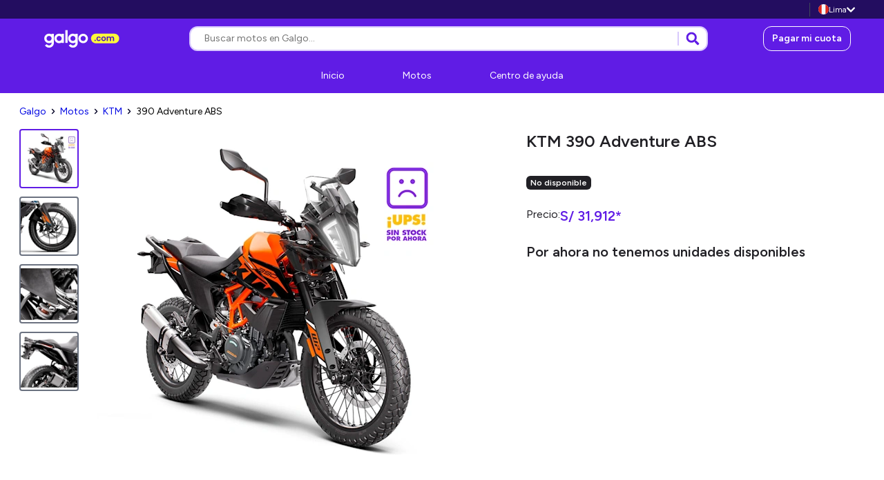

--- FILE ---
content_type: text/html; charset=utf-8
request_url: https://www.galgo.com/pe/motos/PE624-ktm-390-adventure-abs
body_size: 19644
content:
<!DOCTYPE html><html lang="es-PE"><head><meta charSet="utf-8"/><meta name="next-head" content="1"/><title>KTM 390 Adventure ABS | Motos KTM | Galgo | Perú</title><meta name="next-head" content="1"/><meta name="description" content="Descubre la aventura con la KTM 390 Adventure ABS. Con un motor de alto rendimiento, te llevará a lugares inexplorados. ¡Conócela en Galgo Perú!" data-testid="seo-description"/><meta name="next-head" content="1"/><link rel="canonical" href="https://www.galgo.com/pe/motos/PE624-ktm-390-adventure-abs"/><meta name="next-head" content="1"/><meta property="og:title" content="KTM 390 Adventure ABS | Motos KTM | Galgo | Perú" data-testid="og-title"/><meta name="next-head" content="1"/><meta property="og:description" content="Descubre la aventura con la KTM 390 Adventure ABS. Con un motor de alto rendimiento, te llevará a lugares inexplorados. ¡Conócela en Galgo Perú!" data-testid="og-description"/><meta name="next-head" content="1"/><meta property="og:type" content="website" data-testid="og-type"/><meta name="next-head" content="1"/><meta property="og:image" content="https://images.ctfassets.net/8zlbnewncp6f/5xJa8gIdVxE8AVN25scWrC/c64d9eaf908b6cfff446115ab47f8c53/KTM_390_ADVENTURE_ABS_-__sin_stock_.jpg?w=400&amp;fm=webp&amp;q=100" data-testid="og-image"/><meta name="next-head" content="1"/><meta property="og:image:secure_url" content="https://images.ctfassets.net/8zlbnewncp6f/5xJa8gIdVxE8AVN25scWrC/c64d9eaf908b6cfff446115ab47f8c53/KTM_390_ADVENTURE_ABS_-__sin_stock_.jpg?w=400&amp;fm=webp&amp;q=100" data-testid="og-image"/><meta name="next-head" content="1"/><meta property="og:image:type" content="image/jpeg"/><meta name="next-head" content="1"/><meta property="og:image:alt" content="KTM 390 Adventure ABS" data-testid="og-image-alt"/><meta name="next-head" content="1"/><meta property="og:url" content="https://www.galgo.com/pe/motos/PE624-ktm-390-adventure-abs" data-testid="og-url"/><meta name="next-head" content="1"/><link rel="preconnect" href="https://images.ctfassets.net"/><meta name="next-head" content="1"/><meta name="viewport" content="width=device-width, initial-scale=1, maximum-scale=5"/><meta name="next-head" content="1"/><link rel="icon" href="https://marketplace-assets.internal.migrante.com/favicon-v2.ico"/><meta name="next-head" content="1"/><meta name="google-site-verification" content="swYISP14NLby4_nIUIo060KbIQjtk7OdlgEqkZeU3hc"/><link rel="preload" href="/internal-marketplace/_next/static/media/6fff50b9ca3b4fa4-s.p.woff2" as="font" type="font/woff2" crossorigin="anonymous" data-next-font="size-adjust"/><link rel="preload" href="/internal-marketplace/_next/static/media/de42cfb9a3b980ae-s.p.woff2" as="font" type="font/woff2" crossorigin="anonymous" data-next-font="size-adjust"/><link rel="preload" href="/internal-marketplace/_next/static/css/7650261033c63e2f.css" as="style"/><link rel="stylesheet" href="/internal-marketplace/_next/static/css/7650261033c63e2f.css" data-n-g=""/><link rel="preload" href="/internal-marketplace/_next/static/css/04d41436651b63aa.css" as="style"/><link rel="stylesheet" href="/internal-marketplace/_next/static/css/04d41436651b63aa.css" data-n-p=""/><noscript data-n-css=""></noscript><script defer="" nomodule="" src="/internal-marketplace/_next/static/chunks/polyfills-42372ed130431b0a.js"></script><script defer="" src="/internal-marketplace/_next/static/chunks/3634.a7eba3a1d4727ce0.js"></script><script defer="" src="/internal-marketplace/_next/static/chunks/7281.28948e698108e1c0.js"></script><script defer="" src="/internal-marketplace/_next/static/chunks/3169.223772a567b1b9cd.js"></script><script defer="" src="/internal-marketplace/_next/static/chunks/5608.c529de010d36aaff.js"></script><script defer="" src="/internal-marketplace/_next/static/chunks/8005.1bb8b7dba46d435f.js"></script><script defer="" src="/internal-marketplace/_next/static/chunks/7841.c6434b7449b58eb4.js"></script><script defer="" src="/internal-marketplace/_next/static/chunks/8910.2dfe578ce27cc483.js"></script><script defer="" src="/internal-marketplace/_next/static/chunks/7308.b5fc2e8096cc118e.js"></script><script defer="" src="/internal-marketplace/_next/static/chunks/4977.119e1b82b4f9a6d9.js"></script><script defer="" src="/internal-marketplace/_next/static/chunks/6366.56825090d6f40ba4.js"></script><script defer="" src="/internal-marketplace/_next/static/chunks/2811.daf6dd6e6e8b8f16.js"></script><script defer="" src="/internal-marketplace/_next/static/chunks/2342.6de054e117161821.js"></script><script defer="" src="/internal-marketplace/_next/static/chunks/5309.a06f7bc04de414f8.js"></script><script defer="" src="/internal-marketplace/_next/static/chunks/3770.24502d5f82c6e2ac.js"></script><script src="/internal-marketplace/_next/static/chunks/webpack-e15f2d4f05465d94.js" defer=""></script><script src="/internal-marketplace/_next/static/chunks/framework-1282731bf646f12d.js" defer=""></script><script src="/internal-marketplace/_next/static/chunks/main-49bf20bea367e20a.js" defer=""></script><script src="/internal-marketplace/_next/static/chunks/pages/_app-c51c811e04ccee1f.js" defer=""></script><script src="/internal-marketplace/_next/static/chunks/pages/%5B%5B...params%5D%5D-f37493a2aa458eb1.js" defer=""></script><script src="/internal-marketplace/_next/static/nAbX88HGhYfxEMboMK9Pb/_buildManifest.js" defer=""></script><script src="/internal-marketplace/_next/static/nAbX88HGhYfxEMboMK9Pb/_ssgManifest.js" defer=""></script></head><body><div id="__next"><script type="application/ld+json" data-testid="structured-data">{"@context":"https://schema.org","@graph":[{"@type":"ItemList","url":"","itemListElement":{"@type":"ListItem","position":1,"item":{"@type":"Product","description":"La KTM 390 Adventure ABS, cuenta con un monocilíndrico de cuatro tiempos de 373 cc, con una potencia de 43 CV, una cifra más que suficiente para divertirse en carreteras de curvas de todo tipo. \n\nLa caja de cambios es de seis marchas y entre las ayudas a la conducción disponibles destaca el embrague anti-rebote, que supone un plus de seguridad en las frenadas, y un acelerador electrónico Ride-by-Wire. Galgo Perú la tiene para ti.","name":"KTM 390 Adventure ABS","url":"https://www.galgo.com/pe/motos/PE624-ktm-390-adventure-abs","image":["https://images.ctfassets.net/8zlbnewncp6f/5xJa8gIdVxE8AVN25scWrC/c64d9eaf908b6cfff446115ab47f8c53/KTM_390_ADVENTURE_ABS_-__sin_stock_.jpg"],"brand":{"@type":"Brand","name":"KTM","logo":"https://images.ctfassets.net/8zlbnewncp6f/1UnOp3xafOhzjFJam27vs8/83d91d7b3a2cc572994096cc1f384bc6/ktm.png","url":"https://www.galgo.com/pe/motos/KTM"},"model":"390 Adventure ABS","offers":{"@type":"Offer","price":31912,"priceCurrency":"PEN","availability":"OutOfStock"}}}},{"@type":"ItemList","url":"","itemListElement":{"@type":"ListItem","position":1,"item":[{"@context":"https://schema.org/","@type":"ImageObject","contentUrl":"https://images.ctfassets.net/8zlbnewncp6f/5xJa8gIdVxE8AVN25scWrC/c64d9eaf908b6cfff446115ab47f8c53/KTM_390_ADVENTURE_ABS_-__sin_stock_.jpg","creator":{"@context":"https://schema.org","@type":"Organization","name":"Galgo Perú","description":"Marketplace y financiamiento de motos en Perú","url":"https://www.galgo.com/pe","logo":"https://www.galgo.com/wp-content/uploads/2023/02/cropped-Galgo-2.png","contactPoint":{"@type":"ContactPoint","contactType":"Servicio al cliente","email":"contactoperu@galgo.com","telephone":"+5117095961"},"sameAs":["https://www.instagram.com/galgo_peru/","https://www.facebook.com/GalgoPeru/","https://www.tiktok.com/@galgo_peru"]}},{"@context":"https://schema.org/","@type":"ImageObject","contentUrl":"https://images.ctfassets.net/8zlbnewncp6f/2Fx9PGq3Zeh29J4Ov1hICG/67a987f5a8611cf7bd8a57c3868b4e11/KTM_390_Adventure_ABS_Galgo_Per___Carrousel_1.jpg","creator":{"@context":"https://schema.org","@type":"Organization","name":"Galgo Perú","description":"Marketplace y financiamiento de motos en Perú","url":"https://www.galgo.com/pe","logo":"https://www.galgo.com/wp-content/uploads/2023/02/cropped-Galgo-2.png","contactPoint":{"@type":"ContactPoint","contactType":"Servicio al cliente","email":"contactoperu@galgo.com","telephone":"+5117095961"},"sameAs":["https://www.instagram.com/galgo_peru/","https://www.facebook.com/GalgoPeru/","https://www.tiktok.com/@galgo_peru"]}},{"@context":"https://schema.org/","@type":"ImageObject","contentUrl":"https://images.ctfassets.net/8zlbnewncp6f/2G8Ouzf90ry2EAoy8X1Bxe/c56b1bb12e3f5384afd3c6534b083063/KTM_390_Adventure_ABS_Galgo_Per___Carrousel_2.jpg","creator":{"@context":"https://schema.org","@type":"Organization","name":"Galgo Perú","description":"Marketplace y financiamiento de motos en Perú","url":"https://www.galgo.com/pe","logo":"https://www.galgo.com/wp-content/uploads/2023/02/cropped-Galgo-2.png","contactPoint":{"@type":"ContactPoint","contactType":"Servicio al cliente","email":"contactoperu@galgo.com","telephone":"+5117095961"},"sameAs":["https://www.instagram.com/galgo_peru/","https://www.facebook.com/GalgoPeru/","https://www.tiktok.com/@galgo_peru"]}},{"@context":"https://schema.org/","@type":"ImageObject","contentUrl":"https://images.ctfassets.net/8zlbnewncp6f/6wXCJfFS8unTvvqQmXwzro/af6bd4851344a3c2b3b5f20bfeb9b68b/KTM_390_Adventure_ABS_Galgo_Per___Carrousel_3.jpg","creator":{"@context":"https://schema.org","@type":"Organization","name":"Galgo Perú","description":"Marketplace y financiamiento de motos en Perú","url":"https://www.galgo.com/pe","logo":"https://www.galgo.com/wp-content/uploads/2023/02/cropped-Galgo-2.png","contactPoint":{"@type":"ContactPoint","contactType":"Servicio al cliente","email":"contactoperu@galgo.com","telephone":"+5117095961"},"sameAs":["https://www.instagram.com/galgo_peru/","https://www.facebook.com/GalgoPeru/","https://www.tiktok.com/@galgo_peru"]}},{"@context":"https://schema.org/","@type":"ImageObject","contentUrl":"https://images.ctfassets.net/8zlbnewncp6f/6DqaN0Yn9QRLhQMEJJEjsN/44ce1b831d22f5f123fc2402cf2ea9ae/KTM_390_ADVENTURE_ABS_4.jpg","creator":{"@context":"https://schema.org","@type":"Organization","name":"Galgo Perú","description":"Marketplace y financiamiento de motos en Perú","url":"https://www.galgo.com/pe","logo":"https://www.galgo.com/wp-content/uploads/2023/02/cropped-Galgo-2.png","contactPoint":{"@type":"ContactPoint","contactType":"Servicio al cliente","email":"contactoperu@galgo.com","telephone":"+5117095961"},"sameAs":["https://www.instagram.com/galgo_peru/","https://www.facebook.com/GalgoPeru/","https://www.tiktok.com/@galgo_peru"]}},{"@context":"https://schema.org/","@type":"ImageObject","contentUrl":"https://images.ctfassets.net/8zlbnewncp6f/69CabIpNZ6zYMgtpC0D48x/1ed31e4805fe6aff9a413dc2c7acc0a8/KTM_390_ADVENTURE_ABS_3.jpg","creator":{"@context":"https://schema.org","@type":"Organization","name":"Galgo Perú","description":"Marketplace y financiamiento de motos en Perú","url":"https://www.galgo.com/pe","logo":"https://www.galgo.com/wp-content/uploads/2023/02/cropped-Galgo-2.png","contactPoint":{"@type":"ContactPoint","contactType":"Servicio al cliente","email":"contactoperu@galgo.com","telephone":"+5117095961"},"sameAs":["https://www.instagram.com/galgo_peru/","https://www.facebook.com/GalgoPeru/","https://www.tiktok.com/@galgo_peru"]}},{"@context":"https://schema.org/","@type":"ImageObject","contentUrl":"https://images.ctfassets.net/8zlbnewncp6f/7MrzMdTaWJlnoKGQZS9HMF/243721cf21e77f06a4207025f9e01d72/KTM_390_ADVENTURE_ABS_2.jpg","creator":{"@context":"https://schema.org","@type":"Organization","name":"Galgo Perú","description":"Marketplace y financiamiento de motos en Perú","url":"https://www.galgo.com/pe","logo":"https://www.galgo.com/wp-content/uploads/2023/02/cropped-Galgo-2.png","contactPoint":{"@type":"ContactPoint","contactType":"Servicio al cliente","email":"contactoperu@galgo.com","telephone":"+5117095961"},"sameAs":["https://www.instagram.com/galgo_peru/","https://www.facebook.com/GalgoPeru/","https://www.tiktok.com/@galgo_peru"]}}]}},{"@type":"BreadcrumbList","url":"","itemListElement":[{"@type":"ListItem","position":1,"name":"Galgo","item":"https://www.galgo.com/pe"},{"@type":"ListItem","position":2,"name":"Motos","item":"https://www.galgo.com/pe/motos"},{"@type":"ListItem","position":3,"name":"KTM","item":"https://www.galgo.com/pe/motos/KTM"},null]}]}</script><style>
        html {
          font-family: '__Figtree_812015', '__Figtree_Fallback_812015';
        }</style><nav class="ui-core-navbar ui-core-navbar--desktop"><div class="ui-core-socials-bar"><div class="ui-core-socials-bar__group"><span class="ui-core-navbar__separator"></span><button class="ui-core-action ui-core-action--link location-btn" type="button" color="neutral-0"><div class="ui-core-typography ui-icons ui-icons-peruvian-flag ui-icons-xxsmall-size"><svg width="36" height="36" viewBox="0 0 36 36" fill="none" xmlns="http://www.w3.org/2000/svg"><g clip-path="url(#clip0_1105_21002)"><rect width="36" height="36" fill="#F5F8FB"></rect><rect width="11.25" height="36" fill="#DC251C"></rect><rect x="24.75" width="11.25" height="36" fill="#DC251C"></rect></g><defs><clipPath id="clip0_1105_21002"><rect width="36" height="36" rx="18" fill="white"></rect></clipPath></defs></svg></div><div class="ui-core-typography location-text">Lima</div><div class="ui-core-typography ui-icons ui-icons-chevron-down ui-icons-xxsmall-size chevron-down-icon"><svg class="ui-icons ui-icons--down" width="16" height="10" viewBox="0 0 16 10" fill="none" xmlns="http://www.w3.org/2000/svg"><path d="M7.37821 9.74246L0.257568 2.62182C-0.0858548 2.2784 -0.0858548 1.72162 0.257568 1.37824L1.08808 0.54773C1.43091 0.204894 1.98655 0.204234 2.33019 0.546264L8.00002 6.18949L13.6698 0.546229C14.0134 0.2042 14.5691 0.204858 14.9119 0.547694L15.7424 1.3782C16.0859 1.72163 16.0859 2.2784 15.7424 2.62179L8.62179 9.74243C8.27841 10.0859 7.72163 10.0859 7.37821 9.74246Z" fill="currentColor"></path></svg></div></button></div></div><div class="ui-core-navbar__primary-content"><div class="ui-core-container ui-core-navbar__primary-content-container"><a class="ui-core-action ui-core-navbar__brand" aria-label="Inicio Galgo" href="https://www.galgo.com/pe" role="link"><div class="ui-core-typography ui-icons ui-icons-brand-primary-color-v2"><svg height="24" viewBox="0 0 365 117" fill="none" xmlns="http://www.w3.org/2000/svg"><path d="M214.746 56.3641C214.746 44.8312 224.151 35.4819 235.753 35.4819H315.902C327.503 35.4819 336.909 44.8312 336.909 56.3641C336.909 67.897 327.503 77.2462 315.902 77.2462H235.753C224.151 77.2462 214.746 67.897 214.746 56.3641Z" fill="#FFF83C"></path><path d="M53.8354 75.7037C53.8354 80.2457 52.3376 84.662 49.5727 88.2729C46.8079 91.8837 42.929 94.4893 38.5329 95.6886C34.1367 96.8879 29.4668 96.6145 25.2418 94.9104C21.0169 93.2064 17.4707 90.1662 15.1492 86.2575L23.5661 81.2932C24.7956 83.3633 26.6735 84.9735 28.9111 85.876C31.1488 86.7785 33.6222 86.9233 35.9505 86.2881C38.2788 85.6529 40.3333 84.2729 41.7976 82.3605C43.2619 80.4481 44.0551 78.1092 44.0551 75.7037H44.0506V73.7838C40.8582 75.7728 37.0852 76.9225 33.0427 76.9225C21.5592 76.9225 12.25 67.6458 12.25 56.2023C12.25 44.7589 21.5592 35.4821 33.0427 35.4821C37.0851 35.4821 40.8582 36.6316 44.0506 38.6206V36.0915H53.8354V75.7037ZM33.0427 45.2328C26.9632 45.2328 22.0348 50.144 22.0348 56.2023C22.0348 62.2606 26.9632 67.1718 33.0427 67.1718C39.1222 67.1718 44.0506 62.2606 44.0506 56.2023C44.0506 50.144 39.1222 45.2328 33.0427 45.2328Z" fill="currentColor"></path><path d="M157.156 75.7037C157.156 80.2457 155.658 84.662 152.893 88.2729C150.128 91.8837 146.249 94.4893 141.853 95.6886C137.457 96.8879 132.787 96.6145 128.562 94.9104C124.337 93.2064 120.791 90.1662 118.47 86.2575L126.886 81.2932C128.116 83.3633 129.994 84.9735 132.232 85.876C134.469 86.7785 136.943 86.9233 139.271 86.2881C141.599 85.6529 143.654 84.2729 145.118 82.3605C146.582 80.4481 147.375 78.1092 147.375 75.7037H147.371V73.7838C144.179 75.7728 140.406 76.9225 136.363 76.9225C124.88 76.9225 115.57 67.6458 115.57 56.2023C115.57 44.7589 124.88 35.4821 136.363 35.4821C140.406 35.4821 144.179 36.6316 147.371 38.6206V36.0915H157.156V75.7037ZM136.363 45.2328C130.284 45.2328 125.355 50.144 125.355 56.2023C125.355 62.2606 130.284 67.1718 136.363 67.1718C142.443 67.1718 147.371 62.2606 147.371 56.2023C147.371 50.144 142.443 45.2328 136.363 45.2328Z" fill="currentColor"></path><path d="M103.566 20.1401H113.427V75.5418H103.566V20.1401Z" fill="currentColor"></path><path d="M76.7716 35.4821C80.8141 35.4821 84.5873 36.6315 87.7797 38.6205V36.0914H97.5643V75.5418H87.7797V73.7838C84.5873 75.7729 80.8141 76.9227 76.7716 76.9227C65.2882 76.9227 55.979 67.6458 55.9789 56.2024C55.9789 44.7589 65.2882 35.4821 76.7716 35.4821ZM76.7716 45.2328C70.6921 45.2328 65.7636 50.1441 65.7636 56.2024C65.7637 62.2607 70.6922 67.172 76.7716 67.172C82.8511 67.172 87.7796 62.2607 87.7797 56.2024C87.7797 50.1441 82.8511 45.2328 76.7716 45.2328Z" fill="currentColor"></path><path d="M191.882 56.3643C191.882 50.2448 186.891 45.284 180.735 45.284C174.579 45.284 169.588 50.2448 169.588 56.3643C169.588 62.4838 174.579 67.4446 180.735 67.4446C186.891 67.4446 191.882 62.4838 191.882 56.3643ZM201.313 56.3643C201.313 67.6618 192.1 76.8203 180.735 76.8203C169.37 76.8203 160.157 67.6618 160.157 56.3643C160.157 45.0667 169.37 35.9083 180.735 35.9083C192.1 35.9083 201.313 45.0667 201.313 56.3643Z" fill="currentColor"></path><path d="M306.762 47.7178C309.131 47.7178 311.035 48.4492 312.474 49.9121C313.937 51.3517 314.669 53.3718 314.669 55.9725V67.2922H309.793V56.6343C309.793 55.125 309.409 53.9756 308.643 53.1861C307.877 52.3734 306.832 51.967 305.508 51.967C304.185 51.967 303.128 52.3734 302.339 53.1861C301.573 53.9756 301.19 55.125 301.19 56.6343V67.2922H296.313V56.6343C296.313 55.125 295.93 53.9756 295.164 53.1861C294.398 52.3734 293.353 51.967 292.029 51.967C290.683 51.967 289.614 52.3734 288.825 53.1861C288.059 53.9756 287.676 55.125 287.676 56.6343V67.2922H282.799V47.9964H287.676V50.33C288.302 49.5173 289.104 48.8788 290.079 48.4144C291.077 47.95 292.169 47.7178 293.353 47.7178C294.862 47.7178 296.209 48.0429 297.393 48.693C298.577 49.32 299.495 50.2255 300.145 51.4098C300.772 50.2952 301.677 49.4012 302.861 48.7278C304.069 48.0545 305.369 47.7178 306.762 47.7178Z" fill="#5017C0"></path><path d="M269.156 67.6059C267.299 67.6059 265.627 67.1995 264.141 66.3868C262.655 65.5509 261.482 64.3783 260.623 62.869C259.787 61.3597 259.369 59.6182 259.369 57.6445C259.369 55.6708 259.799 53.9293 260.658 52.42C261.54 50.9107 262.736 49.7497 264.245 48.937C265.755 48.1011 267.438 47.6831 269.296 47.6831C271.153 47.6831 272.837 48.1011 274.346 48.937C275.855 49.7497 277.04 50.9107 277.899 52.42C278.781 53.9293 279.222 55.6708 279.222 57.6445C279.222 59.6182 278.769 61.3597 277.864 62.869C276.982 64.3783 275.774 65.5509 274.242 66.3868C272.732 67.1995 271.037 67.6059 269.156 67.6059ZM269.156 63.3566C270.039 63.3566 270.863 63.1476 271.629 62.7297C272.419 62.2885 273.046 61.6383 273.51 60.7792C273.975 59.9201 274.207 58.8752 274.207 57.6445C274.207 55.8101 273.719 54.4053 272.744 53.4301C271.792 52.4316 270.619 51.9324 269.226 51.9324C267.833 51.9324 266.66 52.4316 265.708 53.4301C264.779 54.4053 264.315 55.8101 264.315 57.6445C264.315 59.4789 264.768 60.8953 265.673 61.8938C266.602 62.869 267.763 63.3566 269.156 63.3566Z" fill="#5017C0"></path><path d="M238.382 57.6445C238.382 55.6476 238.789 53.9061 239.601 52.42C240.414 50.9107 241.54 49.7497 242.98 48.937C244.42 48.1011 246.068 47.6831 247.926 47.6831C250.317 47.6831 252.291 48.2868 253.847 49.4943C255.426 50.6785 256.482 52.3503 257.016 54.5098H251.757C251.478 53.6739 251.002 53.0237 250.329 52.5593C249.679 52.0717 248.866 51.8279 247.891 51.8279C246.498 51.8279 245.395 52.3387 244.582 53.3604C243.769 54.3589 243.363 55.7869 243.363 57.6445C243.363 59.4789 243.769 60.9069 244.582 61.9286C245.395 62.927 246.498 63.4263 247.891 63.4263C249.865 63.4263 251.153 62.5439 251.757 60.7792H257.016C256.482 62.869 255.426 64.5292 253.847 65.7599C252.268 66.9905 250.294 67.6059 247.926 67.6059C246.068 67.6059 244.42 67.1995 242.98 66.3868C241.54 65.5509 240.414 64.3899 239.601 62.9038C238.789 61.3945 238.382 59.6414 238.382 57.6445Z" fill="#5017C0"></path><path d="M232.748 67.5363C231.866 67.5363 231.134 67.2693 230.554 66.7352C229.996 66.178 229.718 65.493 229.718 64.6803C229.718 63.8676 229.996 63.1942 230.554 62.6601C231.134 62.1029 231.866 61.8242 232.748 61.8242C233.607 61.8242 234.315 62.1029 234.873 62.6601C235.43 63.1942 235.709 63.8676 235.709 64.6803C235.709 65.493 235.43 66.178 234.873 66.7352C234.315 67.2693 233.607 67.5363 232.748 67.5363Z" fill="#5017C0"></path></svg></div><div class="ui-core-typography"></div></a><div class="ui-core-navbar__search"><div class="ui-core-search ui-core-search"><div class="ui-core-search__input-container"><div class="ui-core-input ui-core-search__input"><label class="ui-core-input__label"><span class="ui-core-input__label-text"></span></label><div class="ui-core-input__input-container"><input autoComplete="off" class="ui-core-input__input" type="text" placeholder="Buscar motos en Galgo..." data-testid="input" value=""/><div class="ui-core-typography ui-icons ui-icons-magnifying-glass ui-core-search__input-icon ui-core-typography--primary-6000"><svg width="20" height="20" viewBox="0 0 16 16" fill="none" xmlns="http://www.w3.org/2000/svg"><path d="M15.2949 13.4685L12.3743 10.5478C12.2425 10.416 12.0638 10.3428 11.8763 10.3428H11.3988C12.2074 9.30871 12.6878 8.00806 12.6878 6.59316C12.6878 3.22727 9.9605 0.5 6.59462 0.5C3.22874 0.5 0.501465 3.22727 0.501465 6.59316C0.501465 9.95904 3.22874 12.6863 6.59462 12.6863C8.00952 12.6863 9.31018 12.2059 10.3443 11.3974V11.8749C10.3443 12.0623 10.4175 12.241 10.5493 12.3729L13.4699 15.2935C13.7453 15.5688 14.1906 15.5688 14.463 15.2935L15.292 14.4645C15.5674 14.1891 15.5674 13.7438 15.2949 13.4685ZM6.59462 10.3428C4.52353 10.3428 2.84499 8.66717 2.84499 6.59316C2.84499 4.52207 4.5206 2.84352 6.59462 2.84352C8.66571 2.84352 10.3443 4.51914 10.3443 6.59316C10.3443 8.66424 8.66864 10.3428 6.59462 10.3428Z" fill="currentColor"></path></svg></div><button class="ui-core-action ui-core-action--link ui-core-navbar__clear-search" type="button"><div class="ui-core-typography ui-icons ui-icons-close"><svg width="16" height="16" viewBox="0 0 18 18" fill="none" xmlns="http://www.w3.org/2000/svg"><path d="M2.03906 1.82031L15.9602 15.7415L2.03906 1.82031ZM14.9659 0.825944C15.515 0.276769 16.4054 0.276769 16.9546 0.825944C17.5038 1.37512 17.5038 2.26551 16.9546 2.81468L10.9878 8.78031L16.9546 14.7471C17.5038 15.2963 17.5038 16.1867 16.9546 16.7358C16.4054 17.285 15.515 17.285 14.9659 16.7358L8.99906 10.7691L3.03343 16.7358C2.52348 17.2458 1.71933 17.2822 1.16735 16.8451L1.04469 16.7358C0.495519 16.1867 0.495519 15.2963 1.04469 14.7471L7.01031 8.78031L1.04469 2.81468C0.495519 2.26551 0.495519 1.37512 1.04469 0.825944C1.59387 0.276769 2.48426 0.276769 3.03343 0.825944L8.99906 6.79156L14.9659 0.825944Z" fill="currentColor"></path></svg></div><div class="ui-core-typography"></div></button></div></div></div></div><button class="ui-core-action ui-core-action--link ui-core-navbar__cancel" type="button"><div class="ui-core-typography ui-core-typography--xsmall ui-core-typography--bold">Cancelar</div></button></div><div data-testid="navbar-search-overlay" class="ui-core-navbar__overlay"></div><a class="ui-core-action ui-core-action--primary-small ui-core-navbar__main-action" type="link" href="https://www.galgo.com/pe/payments/customer-identification?utm_campaign=portal_pagos-marketplace&amp;utm_medium=organic&amp;utm_source=marketplace" role="link"><div class="ui-core-typography">Pagar mi cuota</div></a></div></div><div class="ui-core-navbar__secondary-content"><div class="ui-core-container ui-core-navbar__secondary-content-container"><a class="ui-core-action ui-core-navbar__action" type="link" href="https://www.galgo.com/pe" role="link"><div class="ui-core-typography">Inicio</div></a><a class="ui-core-action ui-core-navbar__action" type="link" href="https://www.galgo.com/pe/motos" role="link"><div class="ui-core-typography">Motos</div></a><a class="ui-core-action ui-core-navbar__action" type="link" href="https://www.galgo.com/go/ayuda" role="link"><div class="ui-core-typography">Centro de ayuda</div></a></div></div></nav><nav class="ui-core-navbar ui-core-navbar--mobile"><a class="ui-core-action ui-core-navbar__brand" aria-label="Inicio Galgo" href="https://www.galgo.com/pe" role="link"><div class="ui-core-typography ui-icons ui-icons-brand-isotype-v-2"><svg width="36" height="36" viewBox="0 0 36 36" fill="none" xmlns="http://www.w3.org/2000/svg"><g id="g8" transform="matrix(1.125,0,0,1.1250025,-0.5625,-0.44051835)"><path d="m 16.5,32.3915 c 8.8366,0 16,-7.1635 16,-16 0,-8.83661 -7.1634,-16.000051 -16,-16.000051 -8.83656,0 -16,7.163441 -16,16.000051 0,8.8365 7.16344,16 16,16 z" fill="#601ce5" id="path2"></path><path d="m 21.3544,16.5188 c 0,1.2008 -0.3962,2.3683 -1.1265,3.3223 -0.731,0.9548 -1.7559,1.6432 -2.9183,1.9601 -1.1624,0.3168 -2.3965,0.2451 -3.5136,-0.2059 -1.1171,-0.4509 -2.054,-1.2537 -2.6681,-2.2871 l 2.2248,-1.3127 c 0.3254,0.5474 0.8216,0.9727 1.4127,1.211 0.5918,0.2383 1.2452,0.2767 1.861,0.1093 0.6157,-0.1682 1.1581,-0.5329 1.5458,-1.0385 0.3869,-0.5056 0.597,-1.1239 0.597,-1.7594 h -9e-4 v -0.5073 c -0.8438,0.5261 -1.8413,0.8293 -2.9097,0.8293 -3.0354,0 -5.4968,-2.452 -5.4968,-5.4771 0,-3.02508 2.4606,-5.47709 5.4968,-5.47709 1.0684,0 2.0659,0.30405 2.9097,0.8293 V 6.04628 h 2.5861 V 16.5171 Z M 15.8586,8.46413 c -1.6074,0 -2.9098,1.29817 -2.9098,2.89957 0,1.6013 1.3024,2.8995 2.9098,2.8995 1.6073,0 2.9097,-1.2982 2.9097,-2.8995 0,-1.6014 -1.3024,-2.89957 -2.9097,-2.89957 z" fill="#ffffff" id="path4"></path><path d="m 18.9289,23.9679 h -5.5924 c -0.8571,0 -1.5518,0.6948 -1.5518,1.5519 0,0.857 0.6947,1.5518 1.5518,1.5518 h 5.5924 c 0.857,0 1.5518,-0.6948 1.5518,-1.5518 0,-0.8571 -0.6948,-1.5519 -1.5518,-1.5519 z" fill="currentColor" id="path6"></path></g><defs id="defs13"><clipPath id="clip0_2455_2885"><rect width="32" height="32" fill="#ffffff" transform="translate(0.5,0.391571)" id="rect10" x="0" y="0"></rect></clipPath></defs></svg></div><div class="ui-core-typography"></div></a><div class="ui-core-navbar__search"><div class="ui-core-search ui-core-search"><div class="ui-core-search__input-container"><div class="ui-core-input ui-core-search__input"><label class="ui-core-input__label"><span class="ui-core-input__label-text"></span></label><div class="ui-core-input__input-container"><input autoComplete="off" class="ui-core-input__input" type="text" placeholder="Buscar motos en Galgo..." data-testid="input" value=""/><div class="ui-core-typography ui-icons ui-icons-magnifying-glass ui-core-search__input-icon ui-core-typography--primary-6000"><svg width="20" height="20" viewBox="0 0 16 16" fill="none" xmlns="http://www.w3.org/2000/svg"><path d="M15.2949 13.4685L12.3743 10.5478C12.2425 10.416 12.0638 10.3428 11.8763 10.3428H11.3988C12.2074 9.30871 12.6878 8.00806 12.6878 6.59316C12.6878 3.22727 9.9605 0.5 6.59462 0.5C3.22874 0.5 0.501465 3.22727 0.501465 6.59316C0.501465 9.95904 3.22874 12.6863 6.59462 12.6863C8.00952 12.6863 9.31018 12.2059 10.3443 11.3974V11.8749C10.3443 12.0623 10.4175 12.241 10.5493 12.3729L13.4699 15.2935C13.7453 15.5688 14.1906 15.5688 14.463 15.2935L15.292 14.4645C15.5674 14.1891 15.5674 13.7438 15.2949 13.4685ZM6.59462 10.3428C4.52353 10.3428 2.84499 8.66717 2.84499 6.59316C2.84499 4.52207 4.5206 2.84352 6.59462 2.84352C8.66571 2.84352 10.3443 4.51914 10.3443 6.59316C10.3443 8.66424 8.66864 10.3428 6.59462 10.3428Z" fill="currentColor"></path></svg></div><button class="ui-core-action ui-core-action--link ui-core-navbar__clear-search" type="button"><div class="ui-core-typography ui-icons ui-icons-close"><svg width="16" height="16" viewBox="0 0 18 18" fill="none" xmlns="http://www.w3.org/2000/svg"><path d="M2.03906 1.82031L15.9602 15.7415L2.03906 1.82031ZM14.9659 0.825944C15.515 0.276769 16.4054 0.276769 16.9546 0.825944C17.5038 1.37512 17.5038 2.26551 16.9546 2.81468L10.9878 8.78031L16.9546 14.7471C17.5038 15.2963 17.5038 16.1867 16.9546 16.7358C16.4054 17.285 15.515 17.285 14.9659 16.7358L8.99906 10.7691L3.03343 16.7358C2.52348 17.2458 1.71933 17.2822 1.16735 16.8451L1.04469 16.7358C0.495519 16.1867 0.495519 15.2963 1.04469 14.7471L7.01031 8.78031L1.04469 2.81468C0.495519 2.26551 0.495519 1.37512 1.04469 0.825944C1.59387 0.276769 2.48426 0.276769 3.03343 0.825944L8.99906 6.79156L14.9659 0.825944Z" fill="currentColor"></path></svg></div><div class="ui-core-typography"></div></button></div></div></div></div><button class="ui-core-action ui-core-action--link ui-core-navbar__cancel" type="button"><div class="ui-core-typography ui-core-typography--xsmall ui-core-typography--bold">Cancelar</div></button></div><div data-testid="navbar-search-overlay" class="ui-core-navbar__overlay"></div><button class="ui-core-navbar__toggle" aria-label="Abrir menú de navegación"><span class="ui-core-navbar__toggle-icon"><span></span><span></span><span></span></span></button></nav><button type="button" class="mobile-location-bar"><div class="ui-core-typography ui-icons ui-icons-map-pin ui-icons-xxsmall-size"><svg xmlns="http://www.w3.org/2000/svg" width="1em" height="1em" fill="currentColor" viewBox="0 0 256 256"><path d="M128,64a40,40,0,1,0,40,40A40,40,0,0,0,128,64Zm0,64a24,24,0,1,1,24-24A24,24,0,0,1,128,128Zm0-112a88.1,88.1,0,0,0-88,88c0,31.4,14.51,64.68,42,96.25a254.19,254.19,0,0,0,41.45,38.3,8,8,0,0,0,9.18,0A254.19,254.19,0,0,0,174,200.25c27.45-31.57,42-64.85,42-96.25A88.1,88.1,0,0,0,128,16Zm0,206c-16.53-13-72-60.75-72-118a72,72,0,0,1,144,0C200,161.23,144.53,209,128,222Z"></path></svg></div><div class="ui-core-typography location-text">Lima</div><div class="ui-core-typography ui-icons ui-icons-chevron-down ui-icons-xxsmall-size"><svg class="ui-icons ui-icons--down" width="16" height="10" viewBox="0 0 16 10" fill="none" xmlns="http://www.w3.org/2000/svg"><path d="M7.37821 9.74246L0.257568 2.62182C-0.0858548 2.2784 -0.0858548 1.72162 0.257568 1.37824L1.08808 0.54773C1.43091 0.204894 1.98655 0.204234 2.33019 0.546264L8.00002 6.18949L13.6698 0.546229C14.0134 0.2042 14.5691 0.204858 14.9119 0.547694L15.7424 1.3782C16.0859 1.72163 16.0859 2.2784 15.7424 2.62179L8.62179 9.74243C8.27841 10.0859 7.72163 10.0859 7.37821 9.74246Z" fill="currentColor"></path></svg></div></button><div class="ui-core-navbar__drawer" role="menu" aria-hidden="true"><ul class="ui-core-navbar__drawer-list"><li><a class="ui-core-action" type="link" href="https://www.galgo.com/pe" role="link"><div class="ui-core-typography">Inicio</div></a></li><li><a class="ui-core-action" type="link" href="https://www.galgo.com/pe/motos" role="link"><div class="ui-core-typography">Motos</div></a></li><li><a class="ui-core-action" type="link" href="https://www.galgo.com/go/ayuda" role="link"><div class="ui-core-typography">Centro de ayuda</div></a></li><li><a class="ui-core-action ui-core-action--primary-small" type="link" href="https://www.galgo.com/pe/payments/customer-identification?utm_campaign=portal_pagos-marketplace&amp;utm_medium=organic&amp;utm_source=marketplace" role="link"><div class="ui-core-typography">Pagar mi cuota</div></a></li></ul></div><div class="ui-core-navbar__drawer ui-core-navbar__drawer--full" role="menu" aria-hidden="true"><div class="ui-core-navbar__drawer-header"><button class="ui-core-action ui-core-action--link ui-core-navbar__drawer-back" type="button"><div class="ui-core-typography ui-icons ui-icons-chevron-left"><svg class="ui-icons ui-icons--left" width="16" height="10" viewBox="0 0 16 10" fill="none" xmlns="http://www.w3.org/2000/svg"><path d="M7.37821 9.74246L0.257568 2.62182C-0.0858548 2.2784 -0.0858548 1.72162 0.257568 1.37824L1.08808 0.54773C1.43091 0.204894 1.98655 0.204234 2.33019 0.546264L8.00002 6.18949L13.6698 0.546229C14.0134 0.2042 14.5691 0.204858 14.9119 0.547694L15.7424 1.3782C16.0859 1.72163 16.0859 2.2784 15.7424 2.62179L8.62179 9.74243C8.27841 10.0859 7.72163 10.0859 7.37821 9.74246Z" fill="currentColor"></path></svg></div><div class="ui-core-typography">Volver al menú principal</div></button><button class="ui-core-navbar__toggle"><span class="ui-core-navbar__toggle-icon ui-core-navbar__toggle-icon--open"><span></span><span></span><span></span></span></button></div><ul class="ui-core-navbar__drawer-list"></ul></div><div class="ui-core-container ui-mp-detail__container"><div class="ui-mp-detail"><div class="ui-mp-header__content"><div class="ui-core-breadcrumb ui-core-breadcrumb__container"><ol class="ui-core-breadcrumb ui-mp-header__content__breadcrumb"><li class="ui-core-breadcrumb__item-container" role="listitem"><a class="ui-core-action ui-core-action--link ui-core-breadcrumb__link" type="link" href="https://www.galgo.com/pe" role="link"><div class="ui-core-typography">Galgo</div></a><svg class="ui-icons ui-icons--down ui-core-breadcrumb__icon" width="16" height="10" viewBox="0 0 16 10" fill="none" xmlns="http://www.w3.org/2000/svg"><path d="M7.37821 9.74246L0.257568 2.62182C-0.0858548 2.2784 -0.0858548 1.72162 0.257568 1.37824L1.08808 0.54773C1.43091 0.204894 1.98655 0.204234 2.33019 0.546264L8.00002 6.18949L13.6698 0.546229C14.0134 0.2042 14.5691 0.204858 14.9119 0.547694L15.7424 1.3782C16.0859 1.72163 16.0859 2.2784 15.7424 2.62179L8.62179 9.74243C8.27841 10.0859 7.72163 10.0859 7.37821 9.74246Z" fill="currentColor"></path></svg></li><li class="ui-core-breadcrumb__item-container" role="listitem"><a class="ui-core-action ui-core-action--link ui-core-breadcrumb__link" type="link" href="/pe/motos" role="link"><div class="ui-core-typography">Motos</div></a><svg class="ui-icons ui-icons--down ui-core-breadcrumb__icon" width="16" height="10" viewBox="0 0 16 10" fill="none" xmlns="http://www.w3.org/2000/svg"><path d="M7.37821 9.74246L0.257568 2.62182C-0.0858548 2.2784 -0.0858548 1.72162 0.257568 1.37824L1.08808 0.54773C1.43091 0.204894 1.98655 0.204234 2.33019 0.546264L8.00002 6.18949L13.6698 0.546229C14.0134 0.2042 14.5691 0.204858 14.9119 0.547694L15.7424 1.3782C16.0859 1.72163 16.0859 2.2784 15.7424 2.62179L8.62179 9.74243C8.27841 10.0859 7.72163 10.0859 7.37821 9.74246Z" fill="currentColor"></path></svg></li><li class="ui-core-breadcrumb__item-container" role="listitem"><a class="ui-core-action ui-core-action--link ui-core-breadcrumb__link" type="link" href="/pe/motos/KTM" role="link"><div class="ui-core-typography">KTM</div></a><svg class="ui-icons ui-icons--down ui-core-breadcrumb__icon" width="16" height="10" viewBox="0 0 16 10" fill="none" xmlns="http://www.w3.org/2000/svg"><path d="M7.37821 9.74246L0.257568 2.62182C-0.0858548 2.2784 -0.0858548 1.72162 0.257568 1.37824L1.08808 0.54773C1.43091 0.204894 1.98655 0.204234 2.33019 0.546264L8.00002 6.18949L13.6698 0.546229C14.0134 0.2042 14.5691 0.204858 14.9119 0.547694L15.7424 1.3782C16.0859 1.72163 16.0859 2.2784 15.7424 2.62179L8.62179 9.74243C8.27841 10.0859 7.72163 10.0859 7.37821 9.74246Z" fill="currentColor"></path></svg></li><li class="ui-core-breadcrumb__item-container" role="listitem"><span class="ui-core-breadcrumb__item">390 Adventure ABS</span></li></ol></div></div><div class="ui-mp-summary"><div class="ui-mp-product-gallery-desktop ui-mp-summary__gallery-desktop"><div><div class="ui-mp-product-gallery-desktop__pictures"><button class="ui-core-action ui-core-action--link" type="button"><div class="ui-core-gallery-media-thumbnail"><div data-testid="filter" class="ui-core-gallery-media-thumbnail__picture"><div class="ui-core-picture ui-core-picture--aspect-ratio-square ui-mp-product-gallery-desktop__thumbnail-picture ui-mp-product-gallery-desktop__thumbnail-picture--selected" style="width:500px"><img class="ui-core-picture__image" src="https://images.ctfassets.net/8zlbnewncp6f/5xJa8gIdVxE8AVN25scWrC/c64d9eaf908b6cfff446115ab47f8c53/KTM_390_ADVENTURE_ABS_-__sin_stock_.jpg?w=100&amp;h=100&amp;fit=pad&amp;fm=webp&amp;q=95" loading="eager" alt="KTM 390 ADVENTURE ABS Galgo Perú" height="500px" width="500px"/></div></div></div></button><button class="ui-core-action ui-core-action--link" type="button"><div class="ui-core-gallery-media-thumbnail"><div data-testid="filter" class="ui-core-gallery-media-thumbnail__picture"><div class="ui-core-picture ui-core-picture--aspect-ratio-square ui-mp-product-gallery-desktop__thumbnail-picture" style="width:500px"><img class="ui-core-picture__image" src="https://images.ctfassets.net/8zlbnewncp6f/2Fx9PGq3Zeh29J4Ov1hICG/67a987f5a8611cf7bd8a57c3868b4e11/KTM_390_Adventure_ABS_Galgo_Per___Carrousel_1.jpg?w=100&amp;h=100&amp;fit=pad&amp;fm=webp&amp;q=95" loading="lazy" alt="KTM 390 Adventure ABS Galgo Perú Carrousel 1" height="500px" width="500px"/></div></div></div></button><button class="ui-core-action ui-core-action--link" type="button"><div class="ui-core-gallery-media-thumbnail"><div data-testid="filter" class="ui-core-gallery-media-thumbnail__picture"><div class="ui-core-picture ui-core-picture--aspect-ratio-square ui-mp-product-gallery-desktop__thumbnail-picture" style="width:500px"><img class="ui-core-picture__image" src="https://images.ctfassets.net/8zlbnewncp6f/2G8Ouzf90ry2EAoy8X1Bxe/c56b1bb12e3f5384afd3c6534b083063/KTM_390_Adventure_ABS_Galgo_Per___Carrousel_2.jpg?w=100&amp;h=100&amp;fit=pad&amp;fm=webp&amp;q=95" loading="lazy" alt="KTM 390 Adventure ABS Galgo Perú Carrousel 2" height="500px" width="500px"/></div></div></div></button><button class="ui-core-action ui-core-action--link" type="button"><div class="ui-core-gallery-media-thumbnail"><div data-testid="filter" class="ui-core-gallery-media-thumbnail__picture"><div class="ui-core-picture ui-core-picture--aspect-ratio-square ui-mp-product-gallery-desktop__thumbnail-picture" style="width:500px"><img class="ui-core-picture__image" src="https://images.ctfassets.net/8zlbnewncp6f/6wXCJfFS8unTvvqQmXwzro/af6bd4851344a3c2b3b5f20bfeb9b68b/KTM_390_Adventure_ABS_Galgo_Per___Carrousel_3.jpg?w=100&amp;h=100&amp;fit=pad&amp;fm=webp&amp;q=95" loading="lazy" alt="KTM 390 Adventure ABS Galgo Perú Carrousel 3" height="500px" width="500px"/></div></div></div></button></div></div><div><button class="ui-core-action ui-core-action--link" type="button"><div class="ui-core-picture ui-core-picture--aspect-ratio-square ui-mp-product-gallery-desktop__main-picture__picture" style="width:500px"><img class="ui-core-picture__image" src="https://images.ctfassets.net/8zlbnewncp6f/5xJa8gIdVxE8AVN25scWrC/c64d9eaf908b6cfff446115ab47f8c53/KTM_390_ADVENTURE_ABS_-__sin_stock_.jpg?w=500&amp;h=500&amp;fit=pad&amp;fm=webp&amp;q=95" loading="eager" alt="KTM 390 ADVENTURE ABS Galgo Perú" height="500px" width="500px"/></div></button></div></div><div class="ui-mp-summary-header ui-mp-summary__header ui-mp-summary__header"><div class="ui-mp-summary-header__descriptions"><h1 class="ui-core-typography ui-core-typography--xxlarge ui-core-typography--bold ui-core-typography--neutral-9000">KTM 390 Adventure ABS</h1><div class="ui-core-typography"></div></div><div class="ui-mp-summary-header__logo"><div class="ui-core-picture"><img class="ui-core-picture__image"/></div></div></div><div class="ui-mp-out-of-stock ui-mp-summary__out-of-stock ui-mp-summary__out-of-stock"><div class="ui-core-badge-group ui-mp-out-of-stock__badges"><span class="ui-core-badge ui-core-badge--status-dark ui-core-badge-group__badge-group">No disponible</span></div><div class="ui-core-columns ui-mp-out-of-stock__prices"><div><div class="ui-core-typography ui-core-columns__typography ui-core-typography--medium ui-core-typography--normal ui-core-typography--neutral-9000">Precio:</div></div><div><div class="ui-core-typography ui-core-columns__typography ui-core-typography--right ui-core-typography--xlarge ui-core-typography--bold ui-core-typography--primary-6000">S/ 31,912*</div></div></div><div class="ui-core-typography ui-mp-out-of-stock__title ui-core-typography--xlarge ui-core-typography--bold ui-core-typography--neutral-9000">Por ahora no tenemos unidades disponibles</div><div class="ui-core-typography ui-mp-out-of-stock__subtitle"></div><div class="ui-mp-out-of-stock__input-submit"></div></div></div><div class="ui-mp-highlighted-specs"><section class="ui-core-section ui-mp-highlighted-specs__section ui-mp-highlighted-specs__highlighted-specs"><div class="ui-core-composed-text ui-core-section__title"><div class="ui-core-typography ui-core-composed-text__typography ui-core-typography--xxlarge ui-core-typography--bold ui-core-typography--neutral-9000 ui-core-typography--none">Destacado</div></div><div class="ui-core-section__contents"><div class="ui-core-composed-text ui-mp-highlighted-specs__composed-text"><div class="ui-core-typography ui-icons ui-icons-file-contract ui-core-composed-text__icon ui-core-typography--neutral-9000"><svg width="32" height="32" viewBox="0 0 32 32" fill="none" xmlns="http://www.w3.org/2000/svg"><g id="file-contract"><path id="Vector" d="M17.6667 9.74996V2.66663H7.25C6.55729 2.66663 6 3.22392 6 3.91663V28.0833C6 28.776 6.55729 29.3333 7.25 29.3333H24.75C25.4427 29.3333 26 28.776 26 28.0833V11H18.9167C18.2292 11 17.6667 10.4375 17.6667 9.74996ZM9.33333 6.41663C9.33333 6.18642 9.51979 5.99996 9.75 5.99996H13.9167C14.1469 5.99996 14.3333 6.18642 14.3333 6.41663V7.24996C14.3333 7.48017 14.1469 7.66663 13.9167 7.66663H9.75C9.51979 7.66663 9.33333 7.48017 9.33333 7.24996V6.41663ZM9.33333 9.74996C9.33333 9.51975 9.51979 9.33329 9.75 9.33329H13.9167C14.1469 9.33329 14.3333 9.51975 14.3333 9.74996V10.5833C14.3333 10.8135 14.1469 11 13.9167 11H9.75C9.51979 11 9.33333 10.8135 9.33333 10.5833V9.74996ZM19.3755 22.6666H21.8333C22.2937 22.6666 22.6667 23.0395 22.6667 23.5C22.6667 23.9604 22.2937 24.3333 21.8333 24.3333H19.3755C18.5187 24.3333 17.7469 23.8573 17.363 23.0906C17.2094 22.7823 16.9417 22.751 16.8333 22.751C16.725 22.751 16.4573 22.7817 16.3115 23.0734L15.912 23.8724C15.8428 24.0108 15.7364 24.1272 15.6048 24.2085C15.4731 24.2898 15.3214 24.3329 15.1667 24.3328C15.1469 24.3328 15.1276 24.3317 15.1073 24.3302C14.7714 24.3067 14.4823 24.0828 14.3766 23.763L13.5 21.1349L12.9474 22.7953C12.6406 23.7151 11.7818 24.3333 10.812 24.3333H10.1667C9.70625 24.3333 9.33333 23.9604 9.33333 23.5C9.33333 23.0395 9.70625 22.6666 10.1667 22.6666H10.812C11.0635 22.6666 11.2865 22.5062 11.3661 22.2677L12.3135 19.4218C12.4854 18.9109 12.9615 18.5671 13.5 18.5671C14.0385 18.5671 14.5146 18.9104 14.6859 19.4218L15.4089 21.5906C16.4385 20.7474 18.224 21.0854 18.8464 22.3281C18.9516 22.5395 19.1568 22.6666 19.3755 22.6666ZM25.6354 8.13538L20.5365 3.03121C20.3021 2.79683 19.9844 2.66663 19.651 2.66663H19.3333V9.33329H26V9.01558C26 8.68746 25.8698 8.36975 25.6354 8.13538Z" fill="currentColor"></path></g></svg></div><div class="ui-core-typography ui-core-composed-text__typography ui-core-typography--center ui-core-typography--small ui-core-typography--bold ui-core-typography--neutral-9000">Garantía</div><div class="ui-core-typography ui-core-composed-text__typography ui-core-typography--center ui-core-typography--small ui-core-typography--normal ui-core-typography--neutral-9000">2 Años</div></div><div class="ui-core-composed-text ui-mp-highlighted-specs__composed-text"><div class="ui-core-typography ui-icons ui-icons-gas-pump ui-core-composed-text__icon ui-core-typography--neutral-9000"><svg width="32" height="32" viewBox="0 0 32 32" fill="none" xmlns="http://www.w3.org/2000/svg"><g id="gas-pump"><path id="Vector" d="M20.1666 26H3.49996C3.04163 26 2.66663 26.375 2.66663 26.8333V28.5C2.66663 28.9583 3.04163 29.3333 3.49996 29.3333H20.1666C20.625 29.3333 21 28.9583 21 28.5V26.8333C21 26.375 20.625 26 20.1666 26ZM28.3541 8.25517L24.1354 4.03642C23.8125 3.7135 23.2812 3.7135 22.9583 4.03642L22.3698 4.62496C22.0468 4.94788 22.0468 5.47913 22.3698 5.80204L24.3333 7.76558V11C24.3333 12.4635 25.4218 13.6718 26.8333 13.875V22.25C26.8333 22.9375 26.2708 23.5 25.5833 23.5C24.8958 23.5 24.3333 22.9375 24.3333 22.25V20.5833C24.3333 18.052 22.2812 16 19.75 16H19.3333V5.99996C19.3333 4.16142 17.8385 2.66663 16 2.66663H7.66663C5.82808 2.66663 4.33329 4.16142 4.33329 5.99996V24.3333H19.3333V18.5H19.75C20.901 18.5 21.8333 19.4323 21.8333 20.5833V22.0312C21.8333 23.9948 23.2395 25.7812 25.1927 25.9843C27.4323 26.2083 29.3333 24.4479 29.3333 22.25V10.6145C29.3333 9.72913 28.9791 8.88017 28.3541 8.25517ZM16 12.6666H7.66663V5.99996H16V12.6666Z" fill="currentColor"></path></g></svg></div><div class="ui-core-typography ui-core-composed-text__typography ui-core-typography--center ui-core-typography--small ui-core-typography--bold ui-core-typography--neutral-9000">Rendimiento</div><div class="ui-core-typography ui-core-composed-text__typography ui-core-typography--center ui-core-typography--small ui-core-typography--normal ui-core-typography--neutral-9000">-</div></div><div class="ui-core-composed-text ui-mp-highlighted-specs__composed-text"><div class="ui-core-typography ui-icons ui-icons-engine ui-core-composed-text__icon ui-core-typography--neutral-9000"><svg width="32" height="32" viewBox="0 0 32 32" fill="none" xmlns="http://www.w3.org/2000/svg"><path d="M20.6666 3.88545e-07V2.22222L11.7777 2.22222V0L20.6666 3.88545e-07ZM11.4126 6.71515C11.529 6.68354 11.6514 6.66667 11.7777 6.66667H21.5C22.267 6.66667 22.8888 7.28849 22.8888 8.05556V15.2778C22.8888 15.7768 22.6256 16.2144 22.2305 16.4592L22.3333 16.5278L17.8888 20H11.3611L8.22381 17.7778H6.49998C5.73292 17.7778 5.11109 17.1559 5.11109 16.3889V10.2778C5.11109 9.51072 5.73292 8.88889 6.49998 8.88889H9.04223L10.5141 7.47835C10.661 7.15729 10.9266 6.90193 11.2549 6.76846L11.3611 6.66667L11.4126 6.71515ZM0.666626 9.99985H2.88885V15.5554H0.666626V9.99985ZM27.3333 7.5H25.1111V14.4444H27.3333V7.5ZM17.3333 4.44444V2.22222H15.1111V4.44444H17.3333Z" fill="currentColor"></path></svg></div><div class="ui-core-typography ui-core-composed-text__typography ui-core-typography--center ui-core-typography--small ui-core-typography--bold ui-core-typography--neutral-9000">Cilindrada</div><div class="ui-core-typography ui-core-composed-text__typography ui-core-typography--center ui-core-typography--small ui-core-typography--normal ui-core-typography--neutral-9000">373 CC</div></div><div class="ui-core-composed-text ui-mp-highlighted-specs__composed-text"><div class="ui-core-typography ui-icons ui-icons-tachometer ui-core-composed-text__icon ui-core-typography--neutral-9000"><svg width="32" height="32" viewBox="0 0 32 32" fill="none" xmlns="http://www.w3.org/2000/svg"><path d="M16 5.62964C8.63607 5.62964 2.66663 11.5991 2.66663 18.963C2.66663 21.4074 3.32635 23.6972 4.47496 25.6667C4.73468 26.112 5.22959 26.3704 5.74533 26.3704H26.2546C26.7703 26.3704 27.2652 26.112 27.525 25.6667C28.6736 23.6972 29.3333 21.4074 29.3333 18.963C29.3333 11.5991 23.3638 5.62964 16 5.62964ZM16 8.5926C16.681 8.5926 17.2305 9.06158 17.4037 9.68751C17.3523 9.79214 17.2814 9.88334 17.2439 9.99631L16.8171 11.2773C16.5796 11.4389 16.3092 11.5556 16.0004 11.5556C15.1824 11.5556 14.5189 10.8921 14.5189 10.0741C14.5189 9.25603 15.1819 8.5926 16 8.5926ZM7.11107 21.9259C6.29302 21.9259 5.62959 21.2625 5.62959 20.4445C5.62959 19.6264 6.29302 18.963 7.11107 18.963C7.92913 18.963 8.59255 19.6264 8.59255 20.4445C8.59255 21.2625 7.92913 21.9259 7.11107 21.9259ZM9.33329 14.5185C8.51524 14.5185 7.85181 13.8551 7.85181 13.037C7.85181 12.219 8.51524 11.5556 9.33329 11.5556C10.1513 11.5556 10.8148 12.219 10.8148 13.037C10.8148 13.8551 10.1513 14.5185 9.33329 14.5185ZM20.7578 11.1662L17.9185 19.6847C18.5523 20.2283 18.9629 21.025 18.9629 21.9259C18.9629 22.4685 18.8064 22.9699 18.5518 23.4074H13.4481C13.1935 22.9699 13.037 22.4685 13.037 21.9259C13.037 20.3546 14.2638 19.082 15.8101 18.982L18.65 10.463C18.843 9.88149 19.4708 9.56251 20.0555 9.76066C20.6375 9.95464 20.9513 10.5843 20.7578 11.1662ZM21.4365 13.8144L22.1551 11.6593C22.3157 11.5995 22.4851 11.556 22.6666 11.556C23.4847 11.556 24.1481 12.2195 24.1481 13.0375C24.1481 13.8556 23.4847 14.519 22.6666 14.519C22.1398 14.5185 21.6995 14.2282 21.4365 13.8144ZM24.8888 21.9259C24.0708 21.9259 23.4074 21.2625 23.4074 20.4445C23.4074 19.6264 24.0708 18.963 24.8888 18.963C25.7069 18.963 26.3703 19.6264 26.3703 20.4445C26.3703 21.2625 25.7069 21.9259 24.8888 21.9259Z" fill="currentColor"></path></svg></div><div class="ui-core-typography ui-core-composed-text__typography ui-core-typography--center ui-core-typography--small ui-core-typography--bold ui-core-typography--neutral-9000">Potencia</div><div class="ui-core-typography ui-core-composed-text__typography ui-core-typography--center ui-core-typography--small ui-core-typography--normal ui-core-typography--neutral-9000">43 HP</div></div><div class="ui-core-composed-text ui-mp-highlighted-specs__composed-text"><div class="ui-core-typography ui-icons ui-icons-brake ui-core-composed-text__icon ui-core-typography--neutral-9000"><svg width="32" height="32" viewBox="0 0 32 32" fill="none" xmlns="http://www.w3.org/2000/svg"><path d="M17.6363 14.9468C17.6363 16.2856 16.551 17.371 15.2121 17.371C13.8732 17.371 12.7878 16.2856 12.7878 14.9468C12.7878 13.6079 13.8732 12.5225 15.2121 12.5225C16.551 12.5225 17.6363 13.6079 17.6363 14.9468Z" fill="currentColor"></path><path d="M16.0936 10.0983C16.0936 10.5851 15.6989 10.9798 15.2121 10.9798C14.7252 10.9798 14.3305 10.5851 14.3305 10.0983C14.3305 9.61142 14.7252 9.21674 15.2121 9.21674C15.6989 9.21674 16.0936 9.61142 16.0936 10.0983Z" fill="currentColor"></path><path d="M19.2638 12.1417C18.9196 12.486 18.3614 12.486 18.0171 12.1417C17.6729 11.7975 17.6729 11.2393 18.0171 10.895C18.3614 10.5508 18.9196 10.5508 19.2638 10.895C19.6081 11.2393 19.6081 11.7975 19.2638 12.1417Z" fill="currentColor"></path><path d="M20.0606 15.8283C19.5737 15.8283 19.179 15.4336 19.179 14.9468C19.179 14.4599 19.5737 14.0652 20.0606 14.0652C20.5474 14.0652 20.9421 14.4599 20.9421 14.9468C20.9421 15.4336 20.5474 15.8283 20.0606 15.8283Z" fill="currentColor"></path><path d="M18.0171 18.9985C17.6729 18.6543 17.6729 18.0961 18.0171 17.7518C18.3614 17.4076 18.9196 17.4076 19.2638 17.7518C19.6081 18.0961 19.6081 18.6543 19.2638 18.9985C18.9196 19.3428 18.3614 19.3428 18.0171 18.9985Z" fill="currentColor"></path><path d="M16.0936 19.7953C16.0936 20.2821 15.6989 20.6768 15.2121 20.6768C14.7252 20.6768 14.3305 20.2821 14.3305 19.7953C14.3305 19.3084 14.7252 18.9137 15.2121 18.9137C15.6989 18.9137 16.0936 19.3084 16.0936 19.7953Z" fill="currentColor"></path><path d="M12.407 18.9985C12.0628 19.3428 11.5046 19.3428 11.1603 18.9985C10.8161 18.6542 10.8161 18.0961 11.1603 17.7518C11.5046 17.4075 12.0628 17.4075 12.407 17.7518C12.7513 18.0961 12.7513 18.6542 12.407 18.9985Z" fill="currentColor"></path><path d="M10.3636 15.8283C9.87674 15.8283 9.48206 15.4336 9.48206 14.9468C9.48206 14.4599 9.87674 14.0652 10.3636 14.0652C10.8505 14.0652 11.2451 14.4599 11.2451 14.9468C11.2451 15.4336 10.8505 15.8283 10.3636 15.8283Z" fill="currentColor"></path><path fill-rule="evenodd" clip-rule="evenodd" d="M27.3333 14.9468C27.3333 21.6411 21.9065 27.068 15.2121 27.068C9.94552 27.068 5.46345 23.7092 3.79112 19.0168C3.34578 17.7673 3.09969 16.4231 3.0911 15.0227C3.09076 14.9676 3.09079 14.9124 3.09119 14.8574C3.11483 11.5848 4.43534 8.62063 6.56432 6.45324C6.61817 6.39842 6.67253 6.34412 6.7274 6.29033C8.16976 4.87641 9.964 3.82011 11.9666 3.26494C12.9996 2.97858 14.0879 2.82556 15.2121 2.82556C21.9065 2.82556 27.3333 8.25241 27.3333 14.9468ZM22.4848 14.9468C22.4848 18.9634 19.2287 22.2195 15.2121 22.2195C11.1955 22.2195 7.93936 18.9634 7.93936 14.9468C7.93936 10.9302 11.1955 7.67404 15.2121 7.67404C19.2287 7.67404 22.4848 10.9302 22.4848 14.9468ZM15.2121 17.371C16.551 17.371 17.6363 16.2856 17.6363 14.9468C17.6363 13.6079 16.551 12.5225 15.2121 12.5225C13.8732 12.5225 12.7878 13.6079 12.7878 14.9468C12.7878 16.2856 13.8732 17.371 15.2121 17.371ZM5.53334 15.5411L3.16941 15.6862C3.13754 15.1673 3.13918 14.6456 3.17477 14.1246C3.28769 12.4715 3.73987 10.8594 4.50313 9.38878C5.2664 7.91815 6.32439 6.62048 7.61117 5.57666C8.31978 5.00185 9.0894 4.5108 9.90455 4.11151L10.9464 6.23843C9.22622 7.08104 7.79412 8.41423 6.83076 10.0698C5.8674 11.7254 5.41595 13.6292 5.53334 15.5411Z" fill="currentColor"></path><path d="M11.1603 12.1417C10.8161 11.7974 10.8161 11.2393 11.1603 10.895C11.5046 10.5508 12.0628 10.5508 12.407 10.895C12.7513 11.2393 12.7513 11.7974 12.407 12.1417C12.0628 12.486 11.5046 12.486 11.1603 12.1417Z" fill="currentColor"></path><path fill-rule="evenodd" clip-rule="evenodd" d="M11.9666 3.26494C9.964 3.82011 8.16976 4.87641 6.7274 6.29033C6.67253 6.34412 6.61817 6.39842 6.56432 6.45324C4.43534 8.62063 3.11483 11.5848 3.09119 14.8574C3.09079 14.9124 3.09076 14.9676 3.0911 15.0227C3.09969 16.4231 3.34578 17.7673 3.79112 19.0168L3.84684 18.997C3.46597 17.9282 3.23863 16.8136 3.16941 15.6862C3.13754 15.1673 3.13918 14.6456 3.17477 14.1246C3.28769 12.4715 3.73987 10.8594 4.50313 9.38878C5.2664 7.91815 6.32439 6.62048 7.61117 5.57666C8.31978 5.00185 9.0894 4.5108 9.90455 4.11151C10.5697 3.78571 11.2651 3.521 11.9824 3.32172L11.9666 3.26494Z" fill="currentColor"></path><path d="M11.3185 0.932129C9.39388 1.46683 7.60004 2.39221 6.04876 3.65059C4.49748 4.90897 3.22201 6.47337 2.30185 8.24631C1.38169 10.0192 0.836562 11.9627 0.70044 13.9556C0.564318 15.9484 0.840121 17.9479 1.51066 19.8295L3.79112 19.0168C3.34578 17.7673 3.09969 16.4231 3.0911 15.0227C3.09076 14.9676 3.09079 14.9124 3.09119 14.8574C3.11483 11.5848 4.43534 8.62063 6.56432 6.45324C6.61817 6.39842 6.67253 6.34412 6.7274 6.29033C8.16976 4.87641 9.964 3.82011 11.9666 3.26494L11.3185 0.932129Z" fill="currentColor"></path></svg></div><div class="ui-core-typography ui-core-composed-text__typography ui-core-typography--center ui-core-typography--small ui-core-typography--bold ui-core-typography--neutral-9000">Frenos</div><div class="ui-core-typography ui-core-composed-text__typography ui-core-typography--center ui-core-typography--small ui-core-typography--normal ui-core-typography--neutral-9000">Delantero - Bybre de anclaje 
 Trasero - Bybre flotante</div></div><div class="ui-core-composed-text ui-mp-highlighted-specs__composed-text"><div class="ui-core-typography ui-icons ui-icons-motorcycle ui-core-composed-text__icon ui-core-typography--neutral-9000"><svg width="32" height="32" viewBox="0 0 32 32" fill="none" xmlns="http://www.w3.org/2000/svg"><g id="motorcycle"><path id="Vector" d="M24.0342 13.3338C23.4135 13.3296 22.822 13.4296 22.2679 13.6212L20.8974 11.3342H24.33C24.8841 11.3342 25.3298 10.8885 25.3298 10.3344V9.00137C25.3298 8.44732 24.8841 8.00159 24.33 8.00159H22.4429C22.1596 8.00159 21.8889 8.12239 21.7014 8.33068L20.1392 10.0678L19.1894 8.48482C19.0061 8.18488 18.6812 8.00159 18.3313 8.00159H14.9987C14.6321 8.00159 14.3321 8.30152 14.3321 8.66811V9.33464C14.3321 9.70122 14.6321 10.0012 14.9987 10.0012H17.7647L18.5646 11.3342H12.1618C11.4244 10.3719 10.2913 9.6679 8.00017 9.6679H5.68816C5.12578 9.6679 4.65505 10.1261 4.66755 10.6885C4.67588 11.2301 5.12162 11.6675 5.66733 11.6675H8.00017C9.02078 11.6675 9.61232 12.1215 9.99141 12.7006L9.52068 13.5546C8.97912 13.3921 8.40008 13.3171 7.80021 13.3379C4.99664 13.4379 2.73463 15.7333 2.66797 18.541C2.60132 21.5445 5.01331 23.9982 8.00017 23.9982C10.483 23.9982 12.57 22.2985 13.1657 19.999H16.6733C17.244 19.999 17.6981 19.5241 17.6731 18.9534C17.5856 16.9913 18.4021 15.0501 20.0143 13.7462L20.535 14.6127C19.3852 15.6 18.6562 17.0663 18.6687 18.7035C18.6895 21.6028 21.0515 23.9732 23.9509 23.9982C26.9336 24.0273 29.3581 21.6028 29.3331 18.6201C29.3039 15.7208 26.9336 13.3546 24.0342 13.3338ZM8.00017 21.9986C6.16306 21.9986 4.66755 20.5031 4.66755 18.666C4.66755 16.8289 6.16306 15.3334 8.00017 15.3334C8.17513 15.3334 8.35009 15.3458 8.52089 15.375L6.79209 18.516C6.4255 19.1825 6.90873 19.999 7.66691 19.999H11.0537C10.5371 21.1738 9.36238 21.9986 8.00017 21.9986ZM27.3252 18.8493C27.2336 20.5406 25.8672 21.9069 24.18 21.9944C22.2596 22.0986 20.6641 20.5656 20.6641 18.666C20.6641 17.7745 21.014 16.9663 21.5848 16.3706L23.6427 19.8032C23.8301 20.1198 24.2425 20.2198 24.5591 20.0323L25.1298 19.6908C25.4464 19.5033 25.5464 19.0909 25.359 18.7743L23.3344 15.4042C23.551 15.3583 23.7718 15.3375 23.9967 15.3375C25.8963 15.3334 27.4252 16.9288 27.3252 18.8493Z" fill="currentColor"></path></g></svg></div><div class="ui-core-typography ui-core-composed-text__typography ui-core-typography--center ui-core-typography--small ui-core-typography--bold ui-core-typography--neutral-9000">Posición de manejo</div><div class="ui-core-typography ui-core-composed-text__typography ui-core-typography--center ui-core-typography--small ui-core-typography--normal ui-core-typography--neutral-9000">Recta</div></div></div></section></div><div class="ui-mp-description"><div class="ui-core-typography ui-mp-description__typography ui-mp-description__description-title ui-core-typography--left ui-core-typography--large ui-core-typography--bold ui-core-typography--primary-6000">KTM 390 Adventure ABS</div><div class="ui-core-typography ui-mp-description__typography ui-mp-description__description-first-paragraph ui-core-typography--left ui-core-typography--small ui-core-typography--bold ui-core-typography--neutral-9000">La KTM 390 Adventure ABS, cuenta con un monocilíndrico de cuatro tiempos de 373 cc, con una potencia de 43 CV, una cifra más que suficiente para divertirse en carreteras de curvas de todo tipo. 

La caja de cambios es de seis marchas y entre las ayudas a la conducción disponibles destaca el embrague anti-rebote, que supone un plus de seguridad en las frenadas, y un acelerador electrónico Ride-by-Wire. Galgo Perú la tiene para ti.</div></div><div class="ui-mp-detail__secondary-content"><div class="ui-mp-detail__secondary-content-left"><div class="ui-mp-gallery"><div class="ui-mp-gallery-desktop ui-mp-gallery__gallery-desktop"><div class="ui-mp-gallery-picture ui-mp-gallery-desktop__container"><img class="ui-mp-gallery-picture__image" src="https://images.ctfassets.net/8zlbnewncp6f/6DqaN0Yn9QRLhQMEJJEjsN/44ce1b831d22f5f123fc2402cf2ea9ae/KTM_390_ADVENTURE_ABS_4.jpg?w=500&amp;fm=webp&amp;q=100" alt="Moto KTM 390 Adventure ABS Galgo Perú"/><span class="ui-mp-gallery-picture__description">La KTM 390 Adventure ABS, cuenta con un monocilíndrico de cuatro tiempos de 373 cc, con una potencia de 43 CV, una cifra más que suficiente para divertirse en carreteras de curvas de todo tipo</span></div><div class="ui-mp-gallery-picture ui-mp-gallery-desktop__container"><img class="ui-mp-gallery-picture__image" src="https://images.ctfassets.net/8zlbnewncp6f/69CabIpNZ6zYMgtpC0D48x/1ed31e4805fe6aff9a413dc2c7acc0a8/KTM_390_ADVENTURE_ABS_3.jpg?w=500&amp;fm=webp&amp;q=100" alt="Moto KTM 390 Adventure ABS Galgo Perú"/><span class="ui-mp-gallery-picture__description">La caja de cambios es de seis marchas y entre las ayudas a la conducción disponibles destaca el embrague anti-rebote, que supone un plus de seguridad en las frenadas, y un acelerador electrónico Ride-by-Wire</span></div><div class="ui-mp-gallery-picture ui-mp-gallery-desktop__container"><img class="ui-mp-gallery-picture__image" src="https://images.ctfassets.net/8zlbnewncp6f/7MrzMdTaWJlnoKGQZS9HMF/243721cf21e77f06a4207025f9e01d72/KTM_390_ADVENTURE_ABS_2.jpg?w=500&amp;fm=webp&amp;q=100" alt="Moto KTM 390 Adventure ABS Galgo Perú"/><span class="ui-mp-gallery-picture__description">Galgo Perú la tiene para ti y tus aventuras.</span></div></div></div></div><div class="ui-mp-detail__secondary-content-right"><div class="ui-mp-tech-specs"><div class="ui-core-typography ui-mp-tech-specs__typography ui-mp-tech-specs__specs-title ui-core-typography--left ui-core-typography--large ui-core-typography--bold ui-core-typography--neutral-9000">Especificaciones</div><div class="ui-core-accordion"><div class="ui-core-accordion-panel"><button class="ui-core-action ui-core-action--link ui-core-accordion-panel__header ui-core-accordion-panel__header-opened" type="button"><div class="ui-core-typography ui-core-typography--left ui-core-typography--xsmall ui-core-typography--bold ui-core-typography--neutral-9000">MOTOR</div><svg class="ui-icons ui-icons--down ui-core-accordion-panel__header-icon" width="16" height="10" viewBox="0 0 16 10" fill="none" xmlns="http://www.w3.org/2000/svg"><path d="M7.37821 9.74246L0.257568 2.62182C-0.0858548 2.2784 -0.0858548 1.72162 0.257568 1.37824L1.08808 0.54773C1.43091 0.204894 1.98655 0.204234 2.33019 0.546264L8.00002 6.18949L13.6698 0.546229C14.0134 0.2042 14.5691 0.204858 14.9119 0.547694L15.7424 1.3782C16.0859 1.72163 16.0859 2.2784 15.7424 2.62179L8.62179 9.74243C8.27841 10.0859 7.72163 10.0859 7.37821 9.74246Z" fill="currentColor"></path></svg></button><div class="ui-core-accordion-panel__body ui-core-accordion-panel__body--active" style="height:282px;opacity:1"><div class="ui-core-accordion-panel__content ui-core-accordion-panel__content--active" style="height:270px"><div class="ui-core-composed-text ui-core-accordion-panel__composed-text ui-core-accordion-panel__spec-item"><div class="ui-core-typography ui-core-composed-text__typography ui-core-typography--xsmall ui-core-typography--normal ui-core-typography--neutral-7000">Cilindrada</div><div class="ui-core-typography ui-core-composed-text__typography ui-core-typography--small ui-core-typography--normal ui-core-typography--neutral-9000">373 CC</div></div><div class="ui-core-composed-text ui-core-accordion-panel__composed-text ui-core-accordion-panel__spec-item"><div class="ui-core-typography ui-core-composed-text__typography ui-core-typography--xsmall ui-core-typography--normal ui-core-typography--neutral-7000">Nro de Cilindros</div><div class="ui-core-typography ui-core-composed-text__typography ui-core-typography--small ui-core-typography--normal ui-core-typography--neutral-9000">1</div></div><div class="ui-core-composed-text ui-core-accordion-panel__composed-text ui-core-accordion-panel__spec-item"><div class="ui-core-typography ui-core-composed-text__typography ui-core-typography--xsmall ui-core-typography--normal ui-core-typography--neutral-7000">Potencia</div><div class="ui-core-typography ui-core-composed-text__typography ui-core-typography--small ui-core-typography--normal ui-core-typography--neutral-9000">43 HP</div></div><div class="ui-core-composed-text ui-core-accordion-panel__composed-text ui-core-accordion-panel__spec-item"><div class="ui-core-typography ui-core-composed-text__typography ui-core-typography--xsmall ui-core-typography--normal ui-core-typography--neutral-7000">Torque</div><div class="ui-core-typography ui-core-composed-text__typography ui-core-typography--small ui-core-typography--normal ui-core-typography--neutral-9000">-</div></div><div class="ui-core-composed-text ui-core-accordion-panel__composed-text ui-core-accordion-panel__spec-item"><div class="ui-core-typography ui-core-composed-text__typography ui-core-typography--xsmall ui-core-typography--normal ui-core-typography--neutral-7000">Tipo de motor</div><div class="ui-core-typography ui-core-composed-text__typography ui-core-typography--small ui-core-typography--normal ui-core-typography--neutral-9000">4 tiempos</div></div><div class="ui-core-composed-text ui-core-accordion-panel__composed-text ui-core-accordion-panel__spec-item"><div class="ui-core-typography ui-core-composed-text__typography ui-core-typography--xsmall ui-core-typography--normal ui-core-typography--neutral-7000">Sist. de enfriamiento</div><div class="ui-core-typography ui-core-composed-text__typography ui-core-typography--small ui-core-typography--normal ui-core-typography--neutral-9000">Agua</div></div></div></div></div><div class="ui-core-accordion-panel"><button class="ui-core-action ui-core-action--link ui-core-accordion-panel__header" type="button"><div class="ui-core-typography ui-core-typography--left ui-core-typography--xsmall ui-core-typography--bold ui-core-typography--neutral-9000">FRENOS</div><svg class="ui-icons ui-icons--down ui-core-accordion-panel__header-icon ui-core-accordion-panel__icon--rotate-180" width="16" height="10" viewBox="0 0 16 10" fill="none" xmlns="http://www.w3.org/2000/svg"><path d="M7.37821 9.74246L0.257568 2.62182C-0.0858548 2.2784 -0.0858548 1.72162 0.257568 1.37824L1.08808 0.54773C1.43091 0.204894 1.98655 0.204234 2.33019 0.546264L8.00002 6.18949L13.6698 0.546229C14.0134 0.2042 14.5691 0.204858 14.9119 0.547694L15.7424 1.3782C16.0859 1.72163 16.0859 2.2784 15.7424 2.62179L8.62179 9.74243C8.27841 10.0859 7.72163 10.0859 7.37821 9.74246Z" fill="currentColor"></path></svg></button><div class="ui-core-accordion-panel__body" style="height:0;opacity:0"><div class="ui-core-accordion-panel__content" style="height:90px"><div class="ui-core-composed-text ui-core-accordion-panel__composed-text ui-core-accordion-panel__spec-item"><div class="ui-core-typography ui-core-composed-text__typography ui-core-typography--xsmall ui-core-typography--normal ui-core-typography--neutral-7000">Delantero</div><div class="ui-core-typography ui-core-composed-text__typography ui-core-typography--small ui-core-typography--normal ui-core-typography--neutral-9000">Bybre de anclaje</div></div><div class="ui-core-composed-text ui-core-accordion-panel__composed-text ui-core-accordion-panel__spec-item"><div class="ui-core-typography ui-core-composed-text__typography ui-core-typography--xsmall ui-core-typography--normal ui-core-typography--neutral-7000">Trasero</div><div class="ui-core-typography ui-core-composed-text__typography ui-core-typography--small ui-core-typography--normal ui-core-typography--neutral-9000">Bybre flotante</div></div></div></div></div><div class="ui-core-accordion-panel"><button class="ui-core-action ui-core-action--link ui-core-accordion-panel__header" type="button"><div class="ui-core-typography ui-core-typography--left ui-core-typography--xsmall ui-core-typography--bold ui-core-typography--neutral-9000">LLANTAS</div><svg class="ui-icons ui-icons--down ui-core-accordion-panel__header-icon ui-core-accordion-panel__icon--rotate-180" width="16" height="10" viewBox="0 0 16 10" fill="none" xmlns="http://www.w3.org/2000/svg"><path d="M7.37821 9.74246L0.257568 2.62182C-0.0858548 2.2784 -0.0858548 1.72162 0.257568 1.37824L1.08808 0.54773C1.43091 0.204894 1.98655 0.204234 2.33019 0.546264L8.00002 6.18949L13.6698 0.546229C14.0134 0.2042 14.5691 0.204858 14.9119 0.547694L15.7424 1.3782C16.0859 1.72163 16.0859 2.2784 15.7424 2.62179L8.62179 9.74243C8.27841 10.0859 7.72163 10.0859 7.37821 9.74246Z" fill="currentColor"></path></svg></button><div class="ui-core-accordion-panel__body" style="height:0;opacity:0"><div class="ui-core-accordion-panel__content" style="height:180px"><div class="ui-core-composed-text ui-core-accordion-panel__composed-text ui-core-accordion-panel__spec-item"><div class="ui-core-typography ui-core-composed-text__typography ui-core-typography--xsmall ui-core-typography--normal ui-core-typography--neutral-7000">Neumático Delantero</div><div class="ui-core-typography ui-core-composed-text__typography ui-core-typography--small ui-core-typography--normal ui-core-typography--neutral-9000">100/90-19</div></div><div class="ui-core-composed-text ui-core-accordion-panel__composed-text ui-core-accordion-panel__spec-item"><div class="ui-core-typography ui-core-composed-text__typography ui-core-typography--xsmall ui-core-typography--normal ui-core-typography--neutral-7000">Neumático Trasero</div><div class="ui-core-typography ui-core-composed-text__typography ui-core-typography--small ui-core-typography--normal ui-core-typography--neutral-9000">130/80-17</div></div><div class="ui-core-composed-text ui-core-accordion-panel__composed-text ui-core-accordion-panel__spec-item"><div class="ui-core-typography ui-core-composed-text__typography ui-core-typography--xsmall ui-core-typography--normal ui-core-typography--neutral-7000">Llanta Delantera</div><div class="ui-core-typography ui-core-composed-text__typography ui-core-typography--small ui-core-typography--normal ui-core-typography--neutral-9000">Aluminio</div></div><div class="ui-core-composed-text ui-core-accordion-panel__composed-text ui-core-accordion-panel__spec-item"><div class="ui-core-typography ui-core-composed-text__typography ui-core-typography--xsmall ui-core-typography--normal ui-core-typography--neutral-7000">Llanta Trasera</div><div class="ui-core-typography ui-core-composed-text__typography ui-core-typography--small ui-core-typography--normal ui-core-typography--neutral-9000">Aluminio</div></div></div></div></div><div class="ui-core-accordion-panel"><button class="ui-core-action ui-core-action--link ui-core-accordion-panel__header" type="button"><div class="ui-core-typography ui-core-typography--left ui-core-typography--xsmall ui-core-typography--bold ui-core-typography--neutral-9000">RENDIMIENTO</div><svg class="ui-icons ui-icons--down ui-core-accordion-panel__header-icon ui-core-accordion-panel__icon--rotate-180" width="16" height="10" viewBox="0 0 16 10" fill="none" xmlns="http://www.w3.org/2000/svg"><path d="M7.37821 9.74246L0.257568 2.62182C-0.0858548 2.2784 -0.0858548 1.72162 0.257568 1.37824L1.08808 0.54773C1.43091 0.204894 1.98655 0.204234 2.33019 0.546264L8.00002 6.18949L13.6698 0.546229C14.0134 0.2042 14.5691 0.204858 14.9119 0.547694L15.7424 1.3782C16.0859 1.72163 16.0859 2.2784 15.7424 2.62179L8.62179 9.74243C8.27841 10.0859 7.72163 10.0859 7.37821 9.74246Z" fill="currentColor"></path></svg></button><div class="ui-core-accordion-panel__body" style="height:0;opacity:0"><div class="ui-core-accordion-panel__content" style="height:180px"><div class="ui-core-composed-text ui-core-accordion-panel__composed-text ui-core-accordion-panel__spec-item"><div class="ui-core-typography ui-core-composed-text__typography ui-core-typography--xsmall ui-core-typography--normal ui-core-typography--neutral-7000">Combustible</div><div class="ui-core-typography ui-core-composed-text__typography ui-core-typography--small ui-core-typography--normal ui-core-typography--neutral-9000">Bencina</div></div><div class="ui-core-composed-text ui-core-accordion-panel__composed-text ui-core-accordion-panel__spec-item"><div class="ui-core-typography ui-core-composed-text__typography ui-core-typography--xsmall ui-core-typography--normal ui-core-typography--neutral-7000">Autonomía</div><div class="ui-core-typography ui-core-composed-text__typography ui-core-typography--small ui-core-typography--normal ui-core-typography--neutral-9000">-</div></div><div class="ui-core-composed-text ui-core-accordion-panel__composed-text ui-core-accordion-panel__spec-item"><div class="ui-core-typography ui-core-composed-text__typography ui-core-typography--xsmall ui-core-typography--normal ui-core-typography--neutral-7000">Capacidad tanque</div><div class="ui-core-typography ui-core-composed-text__typography ui-core-typography--small ui-core-typography--normal ui-core-typography--neutral-9000">3,6 Galones</div></div><div class="ui-core-composed-text ui-core-accordion-panel__composed-text ui-core-accordion-panel__spec-item"><div class="ui-core-typography ui-core-composed-text__typography ui-core-typography--xsmall ui-core-typography--normal ui-core-typography--neutral-7000">Rendimiento</div><div class="ui-core-typography ui-core-composed-text__typography ui-core-typography--small ui-core-typography--normal ui-core-typography--neutral-9000">-</div></div></div></div></div><div class="ui-core-accordion-panel"><button class="ui-core-action ui-core-action--link ui-core-accordion-panel__header" type="button"><div class="ui-core-typography ui-core-typography--left ui-core-typography--xsmall ui-core-typography--bold ui-core-typography--neutral-9000">SUSPENSIÓN</div><svg class="ui-icons ui-icons--down ui-core-accordion-panel__header-icon ui-core-accordion-panel__icon--rotate-180" width="16" height="10" viewBox="0 0 16 10" fill="none" xmlns="http://www.w3.org/2000/svg"><path d="M7.37821 9.74246L0.257568 2.62182C-0.0858548 2.2784 -0.0858548 1.72162 0.257568 1.37824L1.08808 0.54773C1.43091 0.204894 1.98655 0.204234 2.33019 0.546264L8.00002 6.18949L13.6698 0.546229C14.0134 0.2042 14.5691 0.204858 14.9119 0.547694L15.7424 1.3782C16.0859 1.72163 16.0859 2.2784 15.7424 2.62179L8.62179 9.74243C8.27841 10.0859 7.72163 10.0859 7.37821 9.74246Z" fill="currentColor"></path></svg></button><div class="ui-core-accordion-panel__body" style="height:0;opacity:0"><div class="ui-core-accordion-panel__content" style="height:90px"><div class="ui-core-composed-text ui-core-accordion-panel__composed-text ui-core-accordion-panel__spec-item"><div class="ui-core-typography ui-core-composed-text__typography ui-core-typography--xsmall ui-core-typography--normal ui-core-typography--neutral-7000">Suspensión delantera</div><div class="ui-core-typography ui-core-composed-text__typography ui-core-typography--small ui-core-typography--normal ui-core-typography--neutral-9000">Horquilla Invertida</div></div><div class="ui-core-composed-text ui-core-accordion-panel__composed-text ui-core-accordion-panel__spec-item"><div class="ui-core-typography ui-core-composed-text__typography ui-core-typography--xsmall ui-core-typography--normal ui-core-typography--neutral-7000">Suspensión trasera</div><div class="ui-core-typography ui-core-composed-text__typography ui-core-typography--small ui-core-typography--normal ui-core-typography--neutral-9000">Doble Brazo</div></div></div></div></div><div class="ui-core-accordion-panel"><button class="ui-core-action ui-core-action--link ui-core-accordion-panel__header" type="button"><div class="ui-core-typography ui-core-typography--left ui-core-typography--xsmall ui-core-typography--bold ui-core-typography--neutral-9000">TRANSMISIÓN</div><svg class="ui-icons ui-icons--down ui-core-accordion-panel__header-icon ui-core-accordion-panel__icon--rotate-180" width="16" height="10" viewBox="0 0 16 10" fill="none" xmlns="http://www.w3.org/2000/svg"><path d="M7.37821 9.74246L0.257568 2.62182C-0.0858548 2.2784 -0.0858548 1.72162 0.257568 1.37824L1.08808 0.54773C1.43091 0.204894 1.98655 0.204234 2.33019 0.546264L8.00002 6.18949L13.6698 0.546229C14.0134 0.2042 14.5691 0.204858 14.9119 0.547694L15.7424 1.3782C16.0859 1.72163 16.0859 2.2784 15.7424 2.62179L8.62179 9.74243C8.27841 10.0859 7.72163 10.0859 7.37821 9.74246Z" fill="currentColor"></path></svg></button><div class="ui-core-accordion-panel__body" style="height:0;opacity:0"><div class="ui-core-accordion-panel__content" style="height:135px"><div class="ui-core-composed-text ui-core-accordion-panel__composed-text ui-core-accordion-panel__spec-item"><div class="ui-core-typography ui-core-composed-text__typography ui-core-typography--xsmall ui-core-typography--normal ui-core-typography--neutral-7000">Tipo de transmisión</div><div class="ui-core-typography ui-core-composed-text__typography ui-core-typography--small ui-core-typography--normal ui-core-typography--neutral-9000">Mecánica</div></div><div class="ui-core-composed-text ui-core-accordion-panel__composed-text ui-core-accordion-panel__spec-item"><div class="ui-core-typography ui-core-composed-text__typography ui-core-typography--xsmall ui-core-typography--normal ui-core-typography--neutral-7000">Nro de cambios</div><div class="ui-core-typography ui-core-composed-text__typography ui-core-typography--small ui-core-typography--normal ui-core-typography--neutral-9000">6</div></div><div class="ui-core-composed-text ui-core-accordion-panel__composed-text ui-core-accordion-panel__spec-item"><div class="ui-core-typography ui-core-composed-text__typography ui-core-typography--xsmall ui-core-typography--normal ui-core-typography--neutral-7000">Vel Max</div><div class="ui-core-typography ui-core-composed-text__typography ui-core-typography--small ui-core-typography--normal ui-core-typography--neutral-9000">140 Kms/H</div></div></div></div></div><div class="ui-core-accordion-panel"><button class="ui-core-action ui-core-action--link ui-core-accordion-panel__header" type="button"><div class="ui-core-typography ui-core-typography--left ui-core-typography--xsmall ui-core-typography--bold ui-core-typography--neutral-9000">DIMENSIONES</div><svg class="ui-icons ui-icons--down ui-core-accordion-panel__header-icon ui-core-accordion-panel__icon--rotate-180" width="16" height="10" viewBox="0 0 16 10" fill="none" xmlns="http://www.w3.org/2000/svg"><path d="M7.37821 9.74246L0.257568 2.62182C-0.0858548 2.2784 -0.0858548 1.72162 0.257568 1.37824L1.08808 0.54773C1.43091 0.204894 1.98655 0.204234 2.33019 0.546264L8.00002 6.18949L13.6698 0.546229C14.0134 0.2042 14.5691 0.204858 14.9119 0.547694L15.7424 1.3782C16.0859 1.72163 16.0859 2.2784 15.7424 2.62179L8.62179 9.74243C8.27841 10.0859 7.72163 10.0859 7.37821 9.74246Z" fill="currentColor"></path></svg></button><div class="ui-core-accordion-panel__body" style="height:0;opacity:0"><div class="ui-core-accordion-panel__content" style="height:315px"><div class="ui-core-composed-text ui-core-accordion-panel__composed-text ui-core-accordion-panel__spec-item"><div class="ui-core-typography ui-core-composed-text__typography ui-core-typography--xsmall ui-core-typography--normal ui-core-typography--neutral-7000">Peso</div><div class="ui-core-typography ui-core-composed-text__typography ui-core-typography--small ui-core-typography--normal ui-core-typography--neutral-9000">180 kg</div></div><div class="ui-core-composed-text ui-core-accordion-panel__composed-text ui-core-accordion-panel__spec-item"><div class="ui-core-typography ui-core-composed-text__typography ui-core-typography--xsmall ui-core-typography--normal ui-core-typography--neutral-7000">Dist. asiento al piso</div><div class="ui-core-typography ui-core-composed-text__typography ui-core-typography--small ui-core-typography--normal ui-core-typography--neutral-9000">83 cm</div></div><div class="ui-core-composed-text ui-core-accordion-panel__composed-text ui-core-accordion-panel__spec-item"><div class="ui-core-typography ui-core-composed-text__typography ui-core-typography--xsmall ui-core-typography--normal ui-core-typography--neutral-7000">Dist. entre ejes</div><div class="ui-core-typography ui-core-composed-text__typography ui-core-typography--small ui-core-typography--normal ui-core-typography--neutral-9000">143 cm</div></div><div class="ui-core-composed-text ui-core-accordion-panel__composed-text ui-core-accordion-panel__spec-item"><div class="ui-core-typography ui-core-composed-text__typography ui-core-typography--xsmall ui-core-typography--normal ui-core-typography--neutral-7000">Despeje del suelo</div><div class="ui-core-typography ui-core-composed-text__typography ui-core-typography--small ui-core-typography--normal ui-core-typography--neutral-9000">20 cm</div></div><div class="ui-core-composed-text ui-core-accordion-panel__composed-text ui-core-accordion-panel__spec-item"><div class="ui-core-typography ui-core-composed-text__typography ui-core-typography--xsmall ui-core-typography--normal ui-core-typography--neutral-7000">Alto total</div><div class="ui-core-typography ui-core-composed-text__typography ui-core-typography--small ui-core-typography--normal ui-core-typography--neutral-9000">-</div></div><div class="ui-core-composed-text ui-core-accordion-panel__composed-text ui-core-accordion-panel__spec-item"><div class="ui-core-typography ui-core-composed-text__typography ui-core-typography--xsmall ui-core-typography--normal ui-core-typography--neutral-7000">Ancho</div><div class="ui-core-typography ui-core-composed-text__typography ui-core-typography--small ui-core-typography--normal ui-core-typography--neutral-9000">-</div></div><div class="ui-core-composed-text ui-core-accordion-panel__composed-text ui-core-accordion-panel__spec-item"><div class="ui-core-typography ui-core-composed-text__typography ui-core-typography--xsmall ui-core-typography--normal ui-core-typography--neutral-7000">Largo</div><div class="ui-core-typography ui-core-composed-text__typography ui-core-typography--small ui-core-typography--normal ui-core-typography--neutral-9000">-</div></div></div></div></div><div class="ui-core-accordion-panel"><button class="ui-core-action ui-core-action--link ui-core-accordion-panel__header" type="button"><div class="ui-core-typography ui-core-typography--left ui-core-typography--xsmall ui-core-typography--bold ui-core-typography--neutral-9000">TABLERO</div><svg class="ui-icons ui-icons--down ui-core-accordion-panel__header-icon ui-core-accordion-panel__icon--rotate-180" width="16" height="10" viewBox="0 0 16 10" fill="none" xmlns="http://www.w3.org/2000/svg"><path d="M7.37821 9.74246L0.257568 2.62182C-0.0858548 2.2784 -0.0858548 1.72162 0.257568 1.37824L1.08808 0.54773C1.43091 0.204894 1.98655 0.204234 2.33019 0.546264L8.00002 6.18949L13.6698 0.546229C14.0134 0.2042 14.5691 0.204858 14.9119 0.547694L15.7424 1.3782C16.0859 1.72163 16.0859 2.2784 15.7424 2.62179L8.62179 9.74243C8.27841 10.0859 7.72163 10.0859 7.37821 9.74246Z" fill="currentColor"></path></svg></button><div class="ui-core-accordion-panel__body" style="height:0;opacity:0"><div class="ui-core-accordion-panel__content" style="height:45px"><div class="ui-core-composed-text ui-core-accordion-panel__composed-text ui-core-accordion-panel__spec-item"><div class="ui-core-typography ui-core-composed-text__typography ui-core-typography--xsmall ui-core-typography--normal ui-core-typography--neutral-7000">Tablero</div><div class="ui-core-typography ui-core-composed-text__typography ui-core-typography--small ui-core-typography--normal ui-core-typography--neutral-9000">Digital</div></div></div></div></div><div class="ui-core-accordion-panel"><button class="ui-core-action ui-core-action--link ui-core-accordion-panel__header" type="button"><div class="ui-core-typography ui-core-typography--left ui-core-typography--xsmall ui-core-typography--bold ui-core-typography--neutral-9000">POSICIÓN DE MANEJO</div><svg class="ui-icons ui-icons--down ui-core-accordion-panel__header-icon ui-core-accordion-panel__icon--rotate-180" width="16" height="10" viewBox="0 0 16 10" fill="none" xmlns="http://www.w3.org/2000/svg"><path d="M7.37821 9.74246L0.257568 2.62182C-0.0858548 2.2784 -0.0858548 1.72162 0.257568 1.37824L1.08808 0.54773C1.43091 0.204894 1.98655 0.204234 2.33019 0.546264L8.00002 6.18949L13.6698 0.546229C14.0134 0.2042 14.5691 0.204858 14.9119 0.547694L15.7424 1.3782C16.0859 1.72163 16.0859 2.2784 15.7424 2.62179L8.62179 9.74243C8.27841 10.0859 7.72163 10.0859 7.37821 9.74246Z" fill="currentColor"></path></svg></button><div class="ui-core-accordion-panel__body" style="height:0;opacity:0"><div class="ui-core-accordion-panel__content" style="height:45px"><div class="ui-core-composed-text ui-core-accordion-panel__composed-text ui-core-accordion-panel__spec-item"><div class="ui-core-typography ui-core-composed-text__typography ui-core-typography--xsmall ui-core-typography--normal ui-core-typography--neutral-7000">Posición de manejo</div><div class="ui-core-typography ui-core-composed-text__typography ui-core-typography--small ui-core-typography--normal ui-core-typography--neutral-9000">Recta</div></div></div></div></div></div><a class="ui-core-action ui-core-action--secondary-small ui-mp-tech-specs__action" type="link" role="link" target="_blank" href="https://assets.ctfassets.net/8zlbnewncp6f/3Fea32wqQFrmXMdAz2B84U/062798c0d2f5cae62813575d7441df30/Ficha_T__cnica_KTM_RC_390_ABS_Galgo_Chile.pdf"><div class="ui-core-typography ui-icons ui-icons-download ui-icons-small ui-core-typography--center"><svg width="16" height="16" viewBox="0 0 16 16" fill="none" xmlns="http://www.w3.org/2000/svg"><path d="M6.82812 0.5H9.17188C9.56152 0.5 9.875 0.813477 9.875 1.20312V6.125H12.4443C12.9658 6.125 13.2266 6.75488 12.8574 7.12402L8.40137 11.583C8.18164 11.8027 7.82129 11.8027 7.60156 11.583L3.13965 7.12402C2.77051 6.75488 3.03125 6.125 3.55273 6.125H6.125V1.20312C6.125 0.813477 6.43848 0.5 6.82812 0.5ZM15.5 11.5156V14.7969C15.5 15.1865 15.1865 15.5 14.7969 15.5H1.20312C0.813477 15.5 0.5 15.1865 0.5 14.7969V11.5156C0.5 11.126 0.813477 10.8125 1.20312 10.8125H5.50098L6.93652 12.248C7.52539 12.8369 8.47461 12.8369 9.06348 12.248L10.499 10.8125H14.7969C15.1865 10.8125 15.5 11.126 15.5 11.5156ZM11.8672 14.0938C11.8672 13.7715 11.6035 13.5078 11.2812 13.5078C10.959 13.5078 10.6953 13.7715 10.6953 14.0938C10.6953 14.416 10.959 14.6797 11.2812 14.6797C11.6035 14.6797 11.8672 14.416 11.8672 14.0938ZM13.7422 14.0938C13.7422 13.7715 13.4785 13.5078 13.1562 13.5078C12.834 13.5078 12.5703 13.7715 12.5703 14.0938C12.5703 14.416 12.834 14.6797 13.1562 14.6797C13.4785 14.6797 13.7422 14.416 13.7422 14.0938Z" fill="currentColor"></path></svg></div><div class="ui-core-typography ui-core-typography--center ui-core-typography--small ui-core-typography--bold">FICHA TÉCNICA</div></a></div></div></div><div class="ui-mp-detail__reviews"></div><div class="ui-mp-detail__separator"></div><div class="ui-mp-recommendations"></div><div class="ui-mp-detail__banners"></div></div></div><footer class="ui-core-footer ui-core-footer--rebranding"><div class="ui-core-container ui-core-footer__container"><div class="ui-core-footer__wrapper ui-core-footer__brand"><a class="ui-core-action ui-core-footer__action" type="link" aria-label="Inicio Galgo" href="https://www.galgo.com/pe" role="link"><div class="ui-core-typography ui-icons ui-icons-brand-primary-color-v2 ui-core-typography--neutral-0"><svg height="24" viewBox="0 0 365 117" fill="none" xmlns="http://www.w3.org/2000/svg"><path d="M214.746 56.3641C214.746 44.8312 224.151 35.4819 235.753 35.4819H315.902C327.503 35.4819 336.909 44.8312 336.909 56.3641C336.909 67.897 327.503 77.2462 315.902 77.2462H235.753C224.151 77.2462 214.746 67.897 214.746 56.3641Z" fill="#FFF83C"></path><path d="M53.8354 75.7037C53.8354 80.2457 52.3376 84.662 49.5727 88.2729C46.8079 91.8837 42.929 94.4893 38.5329 95.6886C34.1367 96.8879 29.4668 96.6145 25.2418 94.9104C21.0169 93.2064 17.4707 90.1662 15.1492 86.2575L23.5661 81.2932C24.7956 83.3633 26.6735 84.9735 28.9111 85.876C31.1488 86.7785 33.6222 86.9233 35.9505 86.2881C38.2788 85.6529 40.3333 84.2729 41.7976 82.3605C43.2619 80.4481 44.0551 78.1092 44.0551 75.7037H44.0506V73.7838C40.8582 75.7728 37.0852 76.9225 33.0427 76.9225C21.5592 76.9225 12.25 67.6458 12.25 56.2023C12.25 44.7589 21.5592 35.4821 33.0427 35.4821C37.0851 35.4821 40.8582 36.6316 44.0506 38.6206V36.0915H53.8354V75.7037ZM33.0427 45.2328C26.9632 45.2328 22.0348 50.144 22.0348 56.2023C22.0348 62.2606 26.9632 67.1718 33.0427 67.1718C39.1222 67.1718 44.0506 62.2606 44.0506 56.2023C44.0506 50.144 39.1222 45.2328 33.0427 45.2328Z" fill="currentColor"></path><path d="M157.156 75.7037C157.156 80.2457 155.658 84.662 152.893 88.2729C150.128 91.8837 146.249 94.4893 141.853 95.6886C137.457 96.8879 132.787 96.6145 128.562 94.9104C124.337 93.2064 120.791 90.1662 118.47 86.2575L126.886 81.2932C128.116 83.3633 129.994 84.9735 132.232 85.876C134.469 86.7785 136.943 86.9233 139.271 86.2881C141.599 85.6529 143.654 84.2729 145.118 82.3605C146.582 80.4481 147.375 78.1092 147.375 75.7037H147.371V73.7838C144.179 75.7728 140.406 76.9225 136.363 76.9225C124.88 76.9225 115.57 67.6458 115.57 56.2023C115.57 44.7589 124.88 35.4821 136.363 35.4821C140.406 35.4821 144.179 36.6316 147.371 38.6206V36.0915H157.156V75.7037ZM136.363 45.2328C130.284 45.2328 125.355 50.144 125.355 56.2023C125.355 62.2606 130.284 67.1718 136.363 67.1718C142.443 67.1718 147.371 62.2606 147.371 56.2023C147.371 50.144 142.443 45.2328 136.363 45.2328Z" fill="currentColor"></path><path d="M103.566 20.1401H113.427V75.5418H103.566V20.1401Z" fill="currentColor"></path><path d="M76.7716 35.4821C80.8141 35.4821 84.5873 36.6315 87.7797 38.6205V36.0914H97.5643V75.5418H87.7797V73.7838C84.5873 75.7729 80.8141 76.9227 76.7716 76.9227C65.2882 76.9227 55.979 67.6458 55.9789 56.2024C55.9789 44.7589 65.2882 35.4821 76.7716 35.4821ZM76.7716 45.2328C70.6921 45.2328 65.7636 50.1441 65.7636 56.2024C65.7637 62.2607 70.6922 67.172 76.7716 67.172C82.8511 67.172 87.7796 62.2607 87.7797 56.2024C87.7797 50.1441 82.8511 45.2328 76.7716 45.2328Z" fill="currentColor"></path><path d="M191.882 56.3643C191.882 50.2448 186.891 45.284 180.735 45.284C174.579 45.284 169.588 50.2448 169.588 56.3643C169.588 62.4838 174.579 67.4446 180.735 67.4446C186.891 67.4446 191.882 62.4838 191.882 56.3643ZM201.313 56.3643C201.313 67.6618 192.1 76.8203 180.735 76.8203C169.37 76.8203 160.157 67.6618 160.157 56.3643C160.157 45.0667 169.37 35.9083 180.735 35.9083C192.1 35.9083 201.313 45.0667 201.313 56.3643Z" fill="currentColor"></path><path d="M306.762 47.7178C309.131 47.7178 311.035 48.4492 312.474 49.9121C313.937 51.3517 314.669 53.3718 314.669 55.9725V67.2922H309.793V56.6343C309.793 55.125 309.409 53.9756 308.643 53.1861C307.877 52.3734 306.832 51.967 305.508 51.967C304.185 51.967 303.128 52.3734 302.339 53.1861C301.573 53.9756 301.19 55.125 301.19 56.6343V67.2922H296.313V56.6343C296.313 55.125 295.93 53.9756 295.164 53.1861C294.398 52.3734 293.353 51.967 292.029 51.967C290.683 51.967 289.614 52.3734 288.825 53.1861C288.059 53.9756 287.676 55.125 287.676 56.6343V67.2922H282.799V47.9964H287.676V50.33C288.302 49.5173 289.104 48.8788 290.079 48.4144C291.077 47.95 292.169 47.7178 293.353 47.7178C294.862 47.7178 296.209 48.0429 297.393 48.693C298.577 49.32 299.495 50.2255 300.145 51.4098C300.772 50.2952 301.677 49.4012 302.861 48.7278C304.069 48.0545 305.369 47.7178 306.762 47.7178Z" fill="#5017C0"></path><path d="M269.156 67.6059C267.299 67.6059 265.627 67.1995 264.141 66.3868C262.655 65.5509 261.482 64.3783 260.623 62.869C259.787 61.3597 259.369 59.6182 259.369 57.6445C259.369 55.6708 259.799 53.9293 260.658 52.42C261.54 50.9107 262.736 49.7497 264.245 48.937C265.755 48.1011 267.438 47.6831 269.296 47.6831C271.153 47.6831 272.837 48.1011 274.346 48.937C275.855 49.7497 277.04 50.9107 277.899 52.42C278.781 53.9293 279.222 55.6708 279.222 57.6445C279.222 59.6182 278.769 61.3597 277.864 62.869C276.982 64.3783 275.774 65.5509 274.242 66.3868C272.732 67.1995 271.037 67.6059 269.156 67.6059ZM269.156 63.3566C270.039 63.3566 270.863 63.1476 271.629 62.7297C272.419 62.2885 273.046 61.6383 273.51 60.7792C273.975 59.9201 274.207 58.8752 274.207 57.6445C274.207 55.8101 273.719 54.4053 272.744 53.4301C271.792 52.4316 270.619 51.9324 269.226 51.9324C267.833 51.9324 266.66 52.4316 265.708 53.4301C264.779 54.4053 264.315 55.8101 264.315 57.6445C264.315 59.4789 264.768 60.8953 265.673 61.8938C266.602 62.869 267.763 63.3566 269.156 63.3566Z" fill="#5017C0"></path><path d="M238.382 57.6445C238.382 55.6476 238.789 53.9061 239.601 52.42C240.414 50.9107 241.54 49.7497 242.98 48.937C244.42 48.1011 246.068 47.6831 247.926 47.6831C250.317 47.6831 252.291 48.2868 253.847 49.4943C255.426 50.6785 256.482 52.3503 257.016 54.5098H251.757C251.478 53.6739 251.002 53.0237 250.329 52.5593C249.679 52.0717 248.866 51.8279 247.891 51.8279C246.498 51.8279 245.395 52.3387 244.582 53.3604C243.769 54.3589 243.363 55.7869 243.363 57.6445C243.363 59.4789 243.769 60.9069 244.582 61.9286C245.395 62.927 246.498 63.4263 247.891 63.4263C249.865 63.4263 251.153 62.5439 251.757 60.7792H257.016C256.482 62.869 255.426 64.5292 253.847 65.7599C252.268 66.9905 250.294 67.6059 247.926 67.6059C246.068 67.6059 244.42 67.1995 242.98 66.3868C241.54 65.5509 240.414 64.3899 239.601 62.9038C238.789 61.3945 238.382 59.6414 238.382 57.6445Z" fill="#5017C0"></path><path d="M232.748 67.5363C231.866 67.5363 231.134 67.2693 230.554 66.7352C229.996 66.178 229.718 65.493 229.718 64.6803C229.718 63.8676 229.996 63.1942 230.554 62.6601C231.134 62.1029 231.866 61.8242 232.748 61.8242C233.607 61.8242 234.315 62.1029 234.873 62.6601C235.43 63.1942 235.709 63.8676 235.709 64.6803C235.709 65.493 235.43 66.178 234.873 66.7352C234.315 67.2693 233.607 67.5363 232.748 67.5363Z" fill="#5017C0"></path></svg></div><div class="ui-core-typography ui-core-typography--neutral-0"></div></a><a class="ui-core-action ui-core-footer__action" href="https://www.galgo.com/pe/motos" role="link"><div class="ui-core-typography ui-core-typography--neutral-0 ui-core-typography--none"></div></a></div><div class="ui-core-footer__wrapper ui-core-footer__socials"><div class="ui-core-typography ui-core-footer__typography ui-core-typography--medium ui-core-typography--bold ui-core-typography--primary-2000"></div></div><div class="ui-core-footer__wrapper ui-core-footer__company-info"><div class="ui-core-composed-text ui-core-footer__composed-text"><div class="ui-core-typography ui-icons ui-icons-peruvian-flag ui-core-composed-text__icon"><svg width="36" height="36" viewBox="0 0 36 36" fill="none" xmlns="http://www.w3.org/2000/svg"><g clip-path="url(#clip0_1105_21002)"><rect width="36" height="36" fill="#F5F8FB"></rect><rect width="11.25" height="36" fill="#DC251C"></rect><rect x="24.75" width="11.25" height="36" fill="#DC251C"></rect></g><defs><clipPath id="clip0_1105_21002"><rect width="36" height="36" rx="18" fill="white"></rect></clipPath></defs></svg></div><div class="ui-core-typography ui-core-composed-text__typography ui-core-typography--medium ui-core-typography--bold ui-core-typography--primary-2000">Galgo - Perú</div></div><div class="ui-core-footer__wrapper ui-core-footer__company-detail"><div class="ui-core-typography ui-core-footer__typography ui-core-typography--xsmall ui-core-typography--bold ui-core-typography--neutral-0">Oficina central y de atención al cliente:</div><a class="ui-core-action ui-core-action--link ui-core-footer__action" type="link" href="https://www.google.com/maps/search/?api=1&amp;query=Av.%20Santa%20Mar%C3%ADa%20130%2C%20Urb.%20Chacarilla%20Santa%20Cruz%20El%20Alamo%2C%20Lima%20-%20Lima%20-%20Miraflores" role="link"><div class="ui-core-typography ui-core-typography--xsmall ui-core-typography--neutral-0">Av. Santa María 130, Urb. Chacarilla Santa Cruz El Alamo, Lima - Lima - Miraflores</div></a></div><div class="ui-core-footer__wrapper ui-core-footer__company-detail"><div class="ui-core-typography ui-core-footer__typography ui-core-typography--xsmall ui-core-typography--bold ui-core-typography--neutral-0">Teléfono:</div><a class="ui-core-action ui-core-action--link ui-core-footer__action" type="link" href="tel:+51 973 562 039" role="link"><div class="ui-core-typography ui-core-typography--xsmall ui-core-typography--neutral-0">+51 973 562 039</div></a></div><div class="ui-core-footer__wrapper ui-core-footer__company-detail"><div class="ui-core-typography ui-core-footer__typography ui-core-typography--xsmall ui-core-typography--bold ui-core-typography--neutral-0">Correo electrónico:</div><a class="ui-core-action ui-core-action--link ui-core-footer__action" type="link" href="mailto:contactoperu@galgo.com" role="link"><div class="ui-core-typography ui-core-typography--xsmall ui-core-typography--neutral-0">contactoperu@galgo.com</div></a></div></div><div class="ui-core-footer__wrapper ui-core-footer__about"><div class="ui-core-typography ui-core-footer__typography ui-core-footer__content ui-core-typography--medium ui-core-typography--bold ui-core-typography--primary-2000">Sobre Galgo</div><a class="ui-core-action ui-core-action--link ui-core-footer__action ui-core-footer__content" type="link" href="https://www.galgo.com/pe/terminos-condiciones" role="link"><div class="ui-core-typography ui-core-typography--xsmall ui-core-typography--neutral-0">Términos y condiciones de Galgo</div></a><a class="ui-core-action ui-core-action--link ui-core-footer__action ui-core-footer__content" type="link" href="https://www.galgo.com/pe/politica-de-privacidad" role="link"><div class="ui-core-typography ui-core-typography--xsmall ui-core-typography--neutral-0">Política de privacidad</div></a><a class="ui-core-action ui-core-action--link ui-core-footer__action ui-core-footer__content" type="link" href="https://www.galgo.com/cl/credito-motos" role="link"><div class="ui-core-typography ui-core-typography--xsmall ui-core-typography--neutral-0">Motos a crédito en Chile</div></a><a class="ui-core-action ui-core-action--link ui-core-footer__action ui-core-footer__content" type="link" href="https://www.galgo.com/co/credito-motos" role="link"><div class="ui-core-typography ui-core-typography--xsmall ui-core-typography--neutral-0">Motos a crédito en Colombia</div></a><a class="ui-core-action ui-core-action--link ui-core-footer__action ui-core-footer__content" type="link" href="https://www.galgo.com/cl/motos" role="link"><div class="ui-core-typography ui-core-typography--xsmall ui-core-typography--neutral-0">Motos Chile</div></a><a class="ui-core-action ui-core-action--link ui-core-footer__action ui-core-footer__content" type="link" href="https://www.galgo.com/co/motos" role="link"><div class="ui-core-typography ui-core-typography--xsmall ui-core-typography--neutral-0">Motos Colombia</div></a></div><div class="ui-core-footer__wrapper ui-core-footer__help"><div class="ui-core-typography ui-core-footer__typography ui-core-footer__content ui-core-typography--medium ui-core-typography--bold ui-core-typography--primary-2000">Ayuda</div><a class="ui-core-action ui-core-action--link ui-core-footer__action ui-core-footer__content" type="link" href="https://www.galgo.com/go/ayuda" role="link"><div class="ui-core-typography ui-core-typography--xsmall ui-core-typography--neutral-0">Centro de ayuda</div></a><a class="ui-core-action ui-core-action--link ui-core-footer__action ui-core-footer__content" type="link" href="https://www.galgo.com/pe/seguro-de-desgravamen" role="link"><div class="ui-core-typography ui-core-typography--xsmall ui-core-typography--neutral-0">Términos y condiciones de seguros</div></a><a class="ui-core-action ui-core-action--link ui-core-footer__action ui-core-footer__content" type="link" href="https://www.galgo.com/url/p80d0egj" role="link"><div class="ui-core-typography ui-core-typography--xsmall ui-core-typography--neutral-0">Denuncias Global</div></a><a class="ui-core-action ui-core-action--link ui-core-footer__action ui-core-footer__suggestions-book" type="link" href="https://www.galgo.com/pe/libro-reclamaciones" role="link"><div class="ui-core-typography ui-icons ui-icons-book ui-icons-xsmall ui-core-typography--neutral-0"><svg width="30" height="30" viewBox="0 0 30 30" fill="none" xmlns="http://www.w3.org/2000/svg"><path d="M21.5625 18.0469V8.20312C21.5625 7.81348 21.249 7.5 20.8594 7.5H11.25C9.69727 7.5 8.4375 8.75977 8.4375 10.3125V19.6875C8.4375 21.2402 9.69727 22.5 11.25 22.5H20.8594C21.249 22.5 21.5625 22.1865 21.5625 21.7969V21.3281C21.5625 21.1084 21.46 20.9092 21.3018 20.7803C21.1787 20.3291 21.1787 19.043 21.3018 18.5918C21.46 18.4658 21.5625 18.2666 21.5625 18.0469ZM12.1875 11.4258C12.1875 11.3291 12.2666 11.25 12.3633 11.25H18.5742C18.6709 11.25 18.75 11.3291 18.75 11.4258V12.0117C18.75 12.1084 18.6709 12.1875 18.5742 12.1875H12.3633C12.2666 12.1875 12.1875 12.1084 12.1875 12.0117V11.4258ZM12.1875 13.3008C12.1875 13.2041 12.2666 13.125 12.3633 13.125H18.5742C18.6709 13.125 18.75 13.2041 18.75 13.3008V13.8867C18.75 13.9834 18.6709 14.0625 18.5742 14.0625H12.3633C12.2666 14.0625 12.1875 13.9834 12.1875 13.8867V13.3008ZM19.6113 20.625H11.25C10.7314 20.625 10.3125 20.2061 10.3125 19.6875C10.3125 19.1719 10.7344 18.75 11.25 18.75H19.6113C19.5557 19.251 19.5557 20.124 19.6113 20.625Z" fill="#F8F4FF"></path></svg></div><div class="ui-core-typography ui-core-typography--xsmall ui-core-typography--neutral-0">Libro de reclamaciones</div></a></div><div class="ui-core-footer__wrapper ui-core-footer__community"><div class="ui-core-typography ui-core-footer__typography ui-core-footer__content ui-core-typography--xsmall ui-core-typography--bold ui-core-typography--primary-2000">Galgo pertenece a la comunidad:</div><div class="ui-core-picture ui-core-footer__picture" style="width:160px"><img class="ui-core-picture__image" src="https://marketplace-assets.internal.migrante.com/endeavor-white.webp" loading="lazy" alt="Logo Endeavour" height="22px" width="160px"/></div></div></div></footer><div style="position:fixed;z-index:9999;top:16px;left:16px;right:16px;bottom:16px;pointer-events:none"></div></div><script id="__NEXT_DATA__" type="application/json">{"props":{"pageProps":{"hotjarId":"3006220","googleAnalyticsId":"G-ZD5CTEQNT0","googleMerchantKey":"swYISP14NLby4_nIUIo060KbIQjtk7OdlgEqkZeU3hc","code":"PE624-ktm-390-adventure-abs","seo":{"title":"KTM 390 Adventure ABS | Motos KTM | Galgo | Perú","description":"Descubre la aventura con la KTM 390 Adventure ABS. Con un motor de alto rendimiento, te llevará a lugares inexplorados. ¡Conócela en Galgo Perú!","ogTitle":"KTM 390 Adventure ABS | Motos KTM | Galgo | Perú","ogDescription":"Descubre la aventura con la KTM 390 Adventure ABS. Con un motor de alto rendimiento, te llevará a lugares inexplorados. ¡Conócela en Galgo Perú!","ogType":"website","ogImageUrl":"https://images.ctfassets.net/8zlbnewncp6f/5xJa8gIdVxE8AVN25scWrC/c64d9eaf908b6cfff446115ab47f8c53/KTM_390_ADVENTURE_ABS_-__sin_stock_.jpg?w=400\u0026fm=webp\u0026q=100","ogImageAlt":"KTM 390 Adventure ABS","ogUrl":"https://www.galgo.com/pe/motos/PE624-ktm-390-adventure-abs","canonicalUrl":"https://www.galgo.com/pe/motos/PE624-ktm-390-adventure-abs","structuredData":"{\"@context\":\"https://schema.org\",\"@graph\":[{\"@type\":\"ItemList\",\"url\":\"\",\"itemListElement\":{\"@type\":\"ListItem\",\"position\":1,\"item\":{\"@type\":\"Product\",\"description\":\"La KTM 390 Adventure ABS, cuenta con un monocilíndrico de cuatro tiempos de 373 cc, con una potencia de 43 CV, una cifra más que suficiente para divertirse en carreteras de curvas de todo tipo. \\n\\nLa caja de cambios es de seis marchas y entre las ayudas a la conducción disponibles destaca el embrague anti-rebote, que supone un plus de seguridad en las frenadas, y un acelerador electrónico Ride-by-Wire. Galgo Perú la tiene para ti.\",\"name\":\"KTM 390 Adventure ABS\",\"url\":\"https://www.galgo.com/pe/motos/PE624-ktm-390-adventure-abs\",\"image\":[\"https://images.ctfassets.net/8zlbnewncp6f/5xJa8gIdVxE8AVN25scWrC/c64d9eaf908b6cfff446115ab47f8c53/KTM_390_ADVENTURE_ABS_-__sin_stock_.jpg\"],\"brand\":{\"@type\":\"Brand\",\"name\":\"KTM\",\"logo\":\"https://images.ctfassets.net/8zlbnewncp6f/1UnOp3xafOhzjFJam27vs8/83d91d7b3a2cc572994096cc1f384bc6/ktm.png\",\"url\":\"https://www.galgo.com/pe/motos/KTM\"},\"model\":\"390 Adventure ABS\",\"offers\":{\"@type\":\"Offer\",\"price\":31912,\"priceCurrency\":\"PEN\",\"availability\":\"OutOfStock\"}}}},{\"@type\":\"ItemList\",\"url\":\"\",\"itemListElement\":{\"@type\":\"ListItem\",\"position\":1,\"item\":[{\"@context\":\"https://schema.org/\",\"@type\":\"ImageObject\",\"contentUrl\":\"https://images.ctfassets.net/8zlbnewncp6f/5xJa8gIdVxE8AVN25scWrC/c64d9eaf908b6cfff446115ab47f8c53/KTM_390_ADVENTURE_ABS_-__sin_stock_.jpg\",\"creator\":{\"@context\":\"https://schema.org\",\"@type\":\"Organization\",\"name\":\"Galgo Perú\",\"description\":\"Marketplace y financiamiento de motos en Perú\",\"url\":\"https://www.galgo.com/pe\",\"logo\":\"https://www.galgo.com/wp-content/uploads/2023/02/cropped-Galgo-2.png\",\"contactPoint\":{\"@type\":\"ContactPoint\",\"contactType\":\"Servicio al cliente\",\"email\":\"contactoperu@galgo.com\",\"telephone\":\"+5117095961\"},\"sameAs\":[\"https://www.instagram.com/galgo_peru/\",\"https://www.facebook.com/GalgoPeru/\",\"https://www.tiktok.com/@galgo_peru\"]}},{\"@context\":\"https://schema.org/\",\"@type\":\"ImageObject\",\"contentUrl\":\"https://images.ctfassets.net/8zlbnewncp6f/2Fx9PGq3Zeh29J4Ov1hICG/67a987f5a8611cf7bd8a57c3868b4e11/KTM_390_Adventure_ABS_Galgo_Per___Carrousel_1.jpg\",\"creator\":{\"@context\":\"https://schema.org\",\"@type\":\"Organization\",\"name\":\"Galgo Perú\",\"description\":\"Marketplace y financiamiento de motos en Perú\",\"url\":\"https://www.galgo.com/pe\",\"logo\":\"https://www.galgo.com/wp-content/uploads/2023/02/cropped-Galgo-2.png\",\"contactPoint\":{\"@type\":\"ContactPoint\",\"contactType\":\"Servicio al cliente\",\"email\":\"contactoperu@galgo.com\",\"telephone\":\"+5117095961\"},\"sameAs\":[\"https://www.instagram.com/galgo_peru/\",\"https://www.facebook.com/GalgoPeru/\",\"https://www.tiktok.com/@galgo_peru\"]}},{\"@context\":\"https://schema.org/\",\"@type\":\"ImageObject\",\"contentUrl\":\"https://images.ctfassets.net/8zlbnewncp6f/2G8Ouzf90ry2EAoy8X1Bxe/c56b1bb12e3f5384afd3c6534b083063/KTM_390_Adventure_ABS_Galgo_Per___Carrousel_2.jpg\",\"creator\":{\"@context\":\"https://schema.org\",\"@type\":\"Organization\",\"name\":\"Galgo Perú\",\"description\":\"Marketplace y financiamiento de motos en Perú\",\"url\":\"https://www.galgo.com/pe\",\"logo\":\"https://www.galgo.com/wp-content/uploads/2023/02/cropped-Galgo-2.png\",\"contactPoint\":{\"@type\":\"ContactPoint\",\"contactType\":\"Servicio al cliente\",\"email\":\"contactoperu@galgo.com\",\"telephone\":\"+5117095961\"},\"sameAs\":[\"https://www.instagram.com/galgo_peru/\",\"https://www.facebook.com/GalgoPeru/\",\"https://www.tiktok.com/@galgo_peru\"]}},{\"@context\":\"https://schema.org/\",\"@type\":\"ImageObject\",\"contentUrl\":\"https://images.ctfassets.net/8zlbnewncp6f/6wXCJfFS8unTvvqQmXwzro/af6bd4851344a3c2b3b5f20bfeb9b68b/KTM_390_Adventure_ABS_Galgo_Per___Carrousel_3.jpg\",\"creator\":{\"@context\":\"https://schema.org\",\"@type\":\"Organization\",\"name\":\"Galgo Perú\",\"description\":\"Marketplace y financiamiento de motos en Perú\",\"url\":\"https://www.galgo.com/pe\",\"logo\":\"https://www.galgo.com/wp-content/uploads/2023/02/cropped-Galgo-2.png\",\"contactPoint\":{\"@type\":\"ContactPoint\",\"contactType\":\"Servicio al cliente\",\"email\":\"contactoperu@galgo.com\",\"telephone\":\"+5117095961\"},\"sameAs\":[\"https://www.instagram.com/galgo_peru/\",\"https://www.facebook.com/GalgoPeru/\",\"https://www.tiktok.com/@galgo_peru\"]}},{\"@context\":\"https://schema.org/\",\"@type\":\"ImageObject\",\"contentUrl\":\"https://images.ctfassets.net/8zlbnewncp6f/6DqaN0Yn9QRLhQMEJJEjsN/44ce1b831d22f5f123fc2402cf2ea9ae/KTM_390_ADVENTURE_ABS_4.jpg\",\"creator\":{\"@context\":\"https://schema.org\",\"@type\":\"Organization\",\"name\":\"Galgo Perú\",\"description\":\"Marketplace y financiamiento de motos en Perú\",\"url\":\"https://www.galgo.com/pe\",\"logo\":\"https://www.galgo.com/wp-content/uploads/2023/02/cropped-Galgo-2.png\",\"contactPoint\":{\"@type\":\"ContactPoint\",\"contactType\":\"Servicio al cliente\",\"email\":\"contactoperu@galgo.com\",\"telephone\":\"+5117095961\"},\"sameAs\":[\"https://www.instagram.com/galgo_peru/\",\"https://www.facebook.com/GalgoPeru/\",\"https://www.tiktok.com/@galgo_peru\"]}},{\"@context\":\"https://schema.org/\",\"@type\":\"ImageObject\",\"contentUrl\":\"https://images.ctfassets.net/8zlbnewncp6f/69CabIpNZ6zYMgtpC0D48x/1ed31e4805fe6aff9a413dc2c7acc0a8/KTM_390_ADVENTURE_ABS_3.jpg\",\"creator\":{\"@context\":\"https://schema.org\",\"@type\":\"Organization\",\"name\":\"Galgo Perú\",\"description\":\"Marketplace y financiamiento de motos en Perú\",\"url\":\"https://www.galgo.com/pe\",\"logo\":\"https://www.galgo.com/wp-content/uploads/2023/02/cropped-Galgo-2.png\",\"contactPoint\":{\"@type\":\"ContactPoint\",\"contactType\":\"Servicio al cliente\",\"email\":\"contactoperu@galgo.com\",\"telephone\":\"+5117095961\"},\"sameAs\":[\"https://www.instagram.com/galgo_peru/\",\"https://www.facebook.com/GalgoPeru/\",\"https://www.tiktok.com/@galgo_peru\"]}},{\"@context\":\"https://schema.org/\",\"@type\":\"ImageObject\",\"contentUrl\":\"https://images.ctfassets.net/8zlbnewncp6f/7MrzMdTaWJlnoKGQZS9HMF/243721cf21e77f06a4207025f9e01d72/KTM_390_ADVENTURE_ABS_2.jpg\",\"creator\":{\"@context\":\"https://schema.org\",\"@type\":\"Organization\",\"name\":\"Galgo Perú\",\"description\":\"Marketplace y financiamiento de motos en Perú\",\"url\":\"https://www.galgo.com/pe\",\"logo\":\"https://www.galgo.com/wp-content/uploads/2023/02/cropped-Galgo-2.png\",\"contactPoint\":{\"@type\":\"ContactPoint\",\"contactType\":\"Servicio al cliente\",\"email\":\"contactoperu@galgo.com\",\"telephone\":\"+5117095961\"},\"sameAs\":[\"https://www.instagram.com/galgo_peru/\",\"https://www.facebook.com/GalgoPeru/\",\"https://www.tiktok.com/@galgo_peru\"]}}]}},{\"@type\":\"BreadcrumbList\",\"url\":\"\",\"itemListElement\":[{\"@type\":\"ListItem\",\"position\":1,\"name\":\"Galgo\",\"item\":\"https://www.galgo.com/pe\"},{\"@type\":\"ListItem\",\"position\":2,\"name\":\"Motos\",\"item\":\"https://www.galgo.com/pe/motos\"},{\"@type\":\"ListItem\",\"position\":3,\"name\":\"KTM\",\"item\":\"https://www.galgo.com/pe/motos/KTM\"},null]}]}"},"navbar":{"countryName":"Perú","flag":"peruvianFlag","socials":[],"countrySelector":{"action":{"id":"action","type":"button","title":"Estás en Galgo Perú","icon":"peruvianFlag","variant":"link","event":{"event_name":"Navbar Option Clicked","properties":{"country_code":"PE","option":"cambio_pais"}}},"content":[{"id":"icon","icon_id":"peruvianFlag"},{"id":"typography","text":"Estás en Galgo Perú","size":"xlarge","weight":"bold","color":"primary-6000","lineHeight":"line-xxxlarge","alignment":"center","component_name":"modal-title"},{"id":"typography","text":"La información, precios y ofertas de los productos se mostrarán para el país que selecciones","size":"medium","color":"neutral-9000","lineHeight":"xlarge","alignment":"center"},{"id":"action_card","title":"Seguir en Perú","size":"small","color":"neutral-9000","weight":"normal","icon":"peruvianFlag","variant":"primary","url":"https://www.galgo.com/pe","external":true,"event":{"event_name":"Navbar Option Clicked","properties":{"country_code":"PE","option":"Perú","parent":"cambio_pais"}}},{"id":"action_card","title":"Ir al sitio de Chile","size":"small","color":"neutral-9000","weight":"normal","icon":"chileanFlag","variant":"primary","url":"https://www.galgo.com/cl","external":true,"event":{"event_name":"Navbar Option Clicked","properties":{"country_code":"PE","option":"Chile","parent":"cambio_pais"}}},{"id":"action_card","title":"Ir al sitio de México","size":"small","color":"neutral-9000","weight":"normal","icon":"mexicanFlag","variant":"primary","url":"https://www.galgo.com/mx","external":true,"event":{"event_name":"Navbar Option Clicked","properties":{"country_code":"PE","option":"México","parent":"cambio_pais"}}},{"id":"action_card","title":"Ir al sitio de Colombia","size":"small","color":"neutral-9000","weight":"normal","icon":"colombianFlag","variant":"primary","url":"https://www.galgo.com/co","external":true,"event":{"event_name":"Navbar Option Clicked","properties":{"country_code":"PE","option":"Colombia","parent":"cambio_pais"}}}]},"locationSelector":{"action":{"id":"action","type":"button","title":"Lima","icon":"peruvianFlag","variant":"link","event":{"event_name":"Navbar Option Clicked","properties":{"country_code":"PE","option":"cambio_localizacion"}}},"step_1":{"actions":[{"id":"action","action":{"id":"use_navigator"},"title":"Usar ubicación del navegador","type":"button","variant":"primary"},{"id":"action","action":{"id":"manual_entry"},"title":"Ingresar ubicación manualmente","type":"button","variant":"secondary","event":{"event_name":"Location Manual Entry Selected","properties":{"country_code":"PE"}}}],"contents":[{"id":"typography","__type":"typography","text":"Elegir ubicación","size":"xxlarge","weight":"bold","color":"primary-6000","lineHeight":"line-xxxlarge","alignment":"center","component_name":"modal-title"},{"id":"typography","__type":"typography","text":"¿Cómo prefieres que obtengamos acceso a tu ubicación?","size":"large","color":"neutral-9000","lineHeight":"xlarge","alignment":"center"}]},"step_2":{"actions":[{"id":"action","action":{"id":"cancel"},"title":"Cancelar","type":"button","variant":"secondary","event":{"event_name":"Cancel Location Selection Button Clicked","properties":{"country_code":"PE"}}},{"id":"action","action":{"id":"select_location"},"title":"Seleccionar","type":"button","variant":"primary"}],"contents":[{"id":"typography","text":"Elegir ubicación","size":"xlarge","weight":"bold","color":"primary-6000","lineHeight":"line-xxxlarge","alignment":"center","component_name":"modal-title"},{"id":"typography","text":"Por favor selecciona la ciudad más cercana a la que te encuentras actualmente.","size":"medium","color":"neutral-9000","lineHeight":"xlarge","alignment":"center"},{"id":"select","type":"searchable-select","name":"country","label":"País","placeholder":"Buscar país","error":"No se encontraron resultados","options":[{"primaryText":{"id":"typography","text":"Chile"},"value":"CL","type":"action"},{"primaryText":{"id":"typography","text":"Perú"},"value":"PE","type":"action"},{"primaryText":{"id":"typography","text":"México"},"value":"MX","type":"action"},{"primaryText":{"id":"typography","text":"Colombia"},"value":"CO","type":"action"}],"value":"PE"},{"id":"select","type":"searchable-select","name":"city","label":"Ciudad","placeholder":"Buscar ciudad","error":"No se encontraron resultados","options":[]}]}},"navigation":[{"id":"action","title":"Inicio","url":"https://www.galgo.com/pe","eventId":"inicio","external":true,"type":"link","event":{"event_name":"Navbar Option Clicked","properties":{"country_code":"PE","option":"inicio"}},"__type":"action"},{"id":"action","title":"Motos","url":"https://www.galgo.com/pe/motos","eventId":"motos","external":true,"type":"link","event":{"event_name":"Navbar Option Clicked","properties":{"country_code":"PE","option":"motos"}},"__type":"action"},{"id":"action","title":"Centro de ayuda","url":"https://www.galgo.com/go/ayuda","eventId":"centro_de_ayuda","external":true,"type":"link","event":{"event_name":"Navbar Option Clicked","properties":{"country_code":"PE","option":"centro_de_ayuda"}},"__type":"action"}],"action":{"id":"action","title":"Pagar mi cuota","url":"https://www.galgo.com/pe/payments/customer-identification?utm_campaign=portal_pagos-marketplace\u0026utm_medium=organic\u0026utm_source=marketplace","eventId":"pagar_pie_cuota","external":true,"type":"link","variant":"primary-small","event":{"event_name":"Navbar Option Clicked","properties":{"country_code":"PE","option":"pagar_pie_cuota"}}},"brand":{"title":"","icon":"brand_primary_color_v2","eventId":"main_logo","ariaLabel":"Inicio Galgo","url":"https://www.galgo.com/pe","external":true,"event":{"event_name":"Navbar Option Clicked","properties":{"country_code":"PE","option":"main_logo"}}},"brandV2":{"title":"","icon":"brand_primary_color_v2","eventId":"main_logo","ariaLabel":"Inicio Galgo"},"brandIsotype":{"title":"","icon":"brandIsotypeV2","eventId":"main_logo","ariaLabel":"Inicio Galgo","url":"https://www.galgo.com/pe","external":true,"event":{"event_name":"Navbar Option Clicked","properties":{"country_code":"PE","option":"main_logo"}}},"brandIsotypeV2":{"title":"","icon":"brandIsotypeV2","eventId":"main_logo","ariaLabel":"Inicio Galgo"},"closeMenuText":"Volver al menú principal","search":{"input":{"id":"input","value":"","label":"Cancelar","placeholder":"Buscar motos en Galgo..."},"empty_results":"No se encontraron resultados para "},"toggle":{"open":"Abrir menú de navegación","close":"Cerrar menú de navegación"}},"footer":{"enableRecursiveRendering":true,"className":"ui-core-footer--rebranding","contents":[{"id":"wrapper","domElement":"div","component_name":"brand","enableRecursiveRendering":true,"contents":[{"id":"action","title":"","type":"link","icon":"brand_primary_color_v2","ariaLabel":"Inicio Galgo","url":"https://www.galgo.com/pe","external":true,"color":"neutral-0"},{"id":"action","url":"https://www.galgo.com/pe/motos","color":"neutral-0","decoration":"none","external":true}]},{"id":"wrapper","domElement":"div","component_name":"socials","enableRecursiveRendering":true,"contents":[{"id":"typography","text":null,"color":"primary-2000","weight":"bold","size":"medium"}]},{"id":"wrapper","domElement":"div","component_name":"company-info","enableRecursiveRendering":true,"contents":[{"id":"composed_text","contents":[{"id":"icon","icon_id":"peruvianFlag"},{"id":"typography","text":"Galgo - Perú","color":"primary-2000","weight":"bold","size":"medium"}]},{"id":"wrapper","domElement":"div","component_name":"company-detail","enableRecursiveRendering":true,"contents":[{"id":"typography","text":"Oficina central y de atención al cliente:","color":"neutral-0","weight":"bold","size":"xsmall"},{"id":"action","title":"Av. Santa María 130, Urb. Chacarilla Santa Cruz El Alamo, Lima - Lima - Miraflores","url":"https://www.google.com/maps/search/?api=1\u0026query=Av.%20Santa%20Mar%C3%ADa%20130%2C%20Urb.%20Chacarilla%20Santa%20Cruz%20El%20Alamo%2C%20Lima%20-%20Lima%20-%20Miraflores","external":true,"variant":"link","type":"link","color":"neutral-0","size":"xsmall"}]},{"id":"wrapper","domElement":"div","component_name":"company-detail","enableRecursiveRendering":true,"contents":[{"id":"typography","text":"Teléfono:","color":"neutral-0","weight":"bold","size":"xsmall"},{"id":"action","title":"+51 973 562 039","url":"tel:+51 973 562 039","external":true,"variant":"link","type":"link","color":"neutral-0","size":"xsmall"}]},{"id":"wrapper","domElement":"div","component_name":"company-detail","enableRecursiveRendering":true,"contents":[{"id":"typography","text":"Correo electrónico:","color":"neutral-0","weight":"bold","size":"xsmall"},{"id":"action","title":"contactoperu@galgo.com","url":"mailto:contactoperu@galgo.com","external":true,"variant":"link","type":"link","color":"neutral-0","size":"xsmall"}]}]},{"id":"wrapper","domElement":"div","component_name":"about","enableRecursiveRendering":true,"contents":[{"color":"primary-2000","weight":"bold","size":"medium","line_height":"line-large","component_name":"content","id":"typography","text":"Sobre Galgo"},{"id":"action","variant":"link","type":"link","color":"neutral-0","size":"xsmall","line_height":"line-medium","component_name":"content","event":{"event_name":"Footer Option Clicked","properties":{"country_code":"PE","parent":"about","option":"terminos_y_condiciones_de_migrante"}},"title":"Términos y condiciones de Galgo","url":"https://www.galgo.com/pe/terminos-condiciones","external":true},{"id":"action","variant":"link","type":"link","color":"neutral-0","size":"xsmall","line_height":"line-medium","component_name":"content","event":{"event_name":"Footer Option Clicked","properties":{"country_code":"PE","parent":"about","option":"politica_de_privacidad"}},"title":"Política de privacidad","url":"https://www.galgo.com/pe/politica-de-privacidad","external":true},{"id":"action","variant":"link","type":"link","color":"neutral-0","size":"xsmall","line_height":"line-medium","component_name":"content","event":{"event_name":"Footer Option Clicked","properties":{"country_code":"PE","parent":"about","option":"motos_a_credito_en_chile"}},"title":"Motos a crédito en Chile","url":"https://www.galgo.com/cl/credito-motos","external":true},{"id":"action","variant":"link","type":"link","color":"neutral-0","size":"xsmall","line_height":"line-medium","component_name":"content","event":{"event_name":"Footer Option Clicked","properties":{"country_code":"PE","parent":"about","option":"motos_a_credito_en_colombia"}},"title":"Motos a crédito en Colombia","url":"https://www.galgo.com/co/credito-motos","external":true},{"id":"action","variant":"link","type":"link","color":"neutral-0","size":"xsmall","line_height":"line-medium","component_name":"content","event":{"event_name":"Footer Option Clicked","properties":{"country_code":"PE","parent":"about","option":"motos_chile"}},"title":"Motos Chile","url":"https://www.galgo.com/cl/motos","external":true},{"id":"action","variant":"link","type":"link","color":"neutral-0","size":"xsmall","line_height":"line-medium","component_name":"content","event":{"event_name":"Footer Option Clicked","properties":{"country_code":"PE","parent":"about","option":"motos_colombia"}},"title":"Motos Colombia","url":"https://www.galgo.com/co/motos","external":true}]},{"id":"wrapper","domElement":"div","component_name":"help","enableRecursiveRendering":true,"contents":[{"color":"primary-2000","weight":"bold","size":"medium","line_height":"line-large","component_name":"content","id":"typography","text":"Ayuda"},{"id":"action","variant":"link","type":"link","color":"neutral-0","size":"xsmall","line_height":"line-medium","component_name":"content","event":{"event_name":"Footer Option Clicked","properties":{"country_code":"PE","parent":"help","option":"centro_de_ayuda"}},"title":"Centro de ayuda","url":"https://www.galgo.com/go/ayuda","external":true},{"id":"action","variant":"link","type":"link","color":"neutral-0","size":"xsmall","line_height":"line-medium","component_name":"content","event":{"event_name":"Footer Option Clicked","properties":{"country_code":"PE","parent":"help","option":"terminos_y_condiciones_de_seguros"}},"title":"Términos y condiciones de seguros","url":"https://www.galgo.com/pe/seguro-de-desgravamen","external":true},{"id":"action","variant":"link","type":"link","color":"neutral-0","size":"xsmall","line_height":"line-medium","component_name":"content","event":{"event_name":"Footer Option Clicked","properties":{"country_code":"PE","parent":"help","option":"complaints"}},"title":"Denuncias Global","url":"https://www.galgo.com/url/p80d0egj","external":true},{"id":"action","variant":"link","type":"link","color":"neutral-0","size":"xsmall","line_height":"line-medium","component_name":"suggestions-book","event":{"event_name":"Footer Option Clicked","properties":{"country_code":"PE","parent":"help","option":"libro_de_reclamaciones"}},"title":"Libro de reclamaciones","icon":"book","url":"https://www.galgo.com/pe/libro-reclamaciones","external":true}]},{"id":"wrapper","domElement":"div","component_name":"community","enableRecursiveRendering":true,"contents":[{"color":"primary-2000","weight":"bold","size":"xsmall","line_height":"line-large","component_name":"content","id":"typography","text":"Galgo pertenece a la comunidad:"},{"id":"picture","url":"/endeavor-white.webp","alt":"Logo Endeavour","loading":"lazy","height":"22px","width":"160px"}]}]},"events":[{"type":"track","event_name":"Publication Viewed","properties":{"country_code":"PE","stock":false,"reviews_count":null,"reviews_average":null,"publication_id":"64ac512bc6de92673ea86a8a","name":"KTM 390 Adventure ABS","code":"PE624-ktm-390-adventure-abs","category":"PE-MOTORCYCLES","brand":"KTM","price_base":31912,"price":31912,"type":["Todo Terreno","Lineal"],"has_video":false,"filter_tags":null,"user_request_country":"US","user_request_city":"Columbus"}}],"features":{"summary":[{"id":"gallery_desktop","pictures":[{"url":"https://images.ctfassets.net/8zlbnewncp6f/5xJa8gIdVxE8AVN25scWrC/c64d9eaf908b6cfff446115ab47f8c53/KTM_390_ADVENTURE_ABS_-__sin_stock_.jpg?w=500\u0026h=500\u0026fit=pad\u0026fm=webp\u0026q=95","alt":"KTM 390 ADVENTURE ABS Galgo Perú","loading":"eager","sizes":{"xsmall":"https://images.ctfassets.net/8zlbnewncp6f/5xJa8gIdVxE8AVN25scWrC/c64d9eaf908b6cfff446115ab47f8c53/KTM_390_ADVENTURE_ABS_-__sin_stock_.jpg?w=100\u0026h=100\u0026fit=pad\u0026fm=webp\u0026q=95"},"height":"500px","width":"500px","aspectRatio":"square","id":"picture"},{"url":"https://images.ctfassets.net/8zlbnewncp6f/2Fx9PGq3Zeh29J4Ov1hICG/67a987f5a8611cf7bd8a57c3868b4e11/KTM_390_Adventure_ABS_Galgo_Per___Carrousel_1.jpg?w=500\u0026h=500\u0026fit=pad\u0026fm=webp\u0026q=95","alt":"KTM 390 Adventure ABS Galgo Perú Carrousel 1","loading":"lazy","sizes":{"xsmall":"https://images.ctfassets.net/8zlbnewncp6f/2Fx9PGq3Zeh29J4Ov1hICG/67a987f5a8611cf7bd8a57c3868b4e11/KTM_390_Adventure_ABS_Galgo_Per___Carrousel_1.jpg?w=100\u0026h=100\u0026fit=pad\u0026fm=webp\u0026q=95"},"height":"500px","width":"500px","aspectRatio":"square","id":"picture"},{"url":"https://images.ctfassets.net/8zlbnewncp6f/2G8Ouzf90ry2EAoy8X1Bxe/c56b1bb12e3f5384afd3c6534b083063/KTM_390_Adventure_ABS_Galgo_Per___Carrousel_2.jpg?w=500\u0026h=500\u0026fit=pad\u0026fm=webp\u0026q=95","alt":"KTM 390 Adventure ABS Galgo Perú Carrousel 2","loading":"lazy","sizes":{"xsmall":"https://images.ctfassets.net/8zlbnewncp6f/2G8Ouzf90ry2EAoy8X1Bxe/c56b1bb12e3f5384afd3c6534b083063/KTM_390_Adventure_ABS_Galgo_Per___Carrousel_2.jpg?w=100\u0026h=100\u0026fit=pad\u0026fm=webp\u0026q=95"},"height":"500px","width":"500px","aspectRatio":"square","id":"picture"},{"url":"https://images.ctfassets.net/8zlbnewncp6f/6wXCJfFS8unTvvqQmXwzro/af6bd4851344a3c2b3b5f20bfeb9b68b/KTM_390_Adventure_ABS_Galgo_Per___Carrousel_3.jpg?w=500\u0026h=500\u0026fit=pad\u0026fm=webp\u0026q=95","alt":"KTM 390 Adventure ABS Galgo Perú Carrousel 3","loading":"lazy","sizes":{"xsmall":"https://images.ctfassets.net/8zlbnewncp6f/6wXCJfFS8unTvvqQmXwzro/af6bd4851344a3c2b3b5f20bfeb9b68b/KTM_390_Adventure_ABS_Galgo_Per___Carrousel_3.jpg?w=100\u0026h=100\u0026fit=pad\u0026fm=webp\u0026q=95"},"height":"500px","width":"500px","aspectRatio":"square","id":"picture"}],"media":[{"url":"https://images.ctfassets.net/8zlbnewncp6f/5xJa8gIdVxE8AVN25scWrC/c64d9eaf908b6cfff446115ab47f8c53/KTM_390_ADVENTURE_ABS_-__sin_stock_.jpg?w=500\u0026h=500\u0026fit=pad\u0026fm=webp\u0026q=95","alt":"KTM 390 ADVENTURE ABS Galgo Perú","loading":"eager","sizes":{"xsmall":"https://images.ctfassets.net/8zlbnewncp6f/5xJa8gIdVxE8AVN25scWrC/c64d9eaf908b6cfff446115ab47f8c53/KTM_390_ADVENTURE_ABS_-__sin_stock_.jpg?w=100\u0026h=100\u0026fit=pad\u0026fm=webp\u0026q=95"},"height":"500px","width":"500px","aspectRatio":"square","id":"picture"},{"url":"https://images.ctfassets.net/8zlbnewncp6f/2Fx9PGq3Zeh29J4Ov1hICG/67a987f5a8611cf7bd8a57c3868b4e11/KTM_390_Adventure_ABS_Galgo_Per___Carrousel_1.jpg?w=500\u0026h=500\u0026fit=pad\u0026fm=webp\u0026q=95","alt":"KTM 390 Adventure ABS Galgo Perú Carrousel 1","loading":"lazy","sizes":{"xsmall":"https://images.ctfassets.net/8zlbnewncp6f/2Fx9PGq3Zeh29J4Ov1hICG/67a987f5a8611cf7bd8a57c3868b4e11/KTM_390_Adventure_ABS_Galgo_Per___Carrousel_1.jpg?w=100\u0026h=100\u0026fit=pad\u0026fm=webp\u0026q=95"},"height":"500px","width":"500px","aspectRatio":"square","id":"picture"},{"url":"https://images.ctfassets.net/8zlbnewncp6f/2G8Ouzf90ry2EAoy8X1Bxe/c56b1bb12e3f5384afd3c6534b083063/KTM_390_Adventure_ABS_Galgo_Per___Carrousel_2.jpg?w=500\u0026h=500\u0026fit=pad\u0026fm=webp\u0026q=95","alt":"KTM 390 Adventure ABS Galgo Perú Carrousel 2","loading":"lazy","sizes":{"xsmall":"https://images.ctfassets.net/8zlbnewncp6f/2G8Ouzf90ry2EAoy8X1Bxe/c56b1bb12e3f5384afd3c6534b083063/KTM_390_Adventure_ABS_Galgo_Per___Carrousel_2.jpg?w=100\u0026h=100\u0026fit=pad\u0026fm=webp\u0026q=95"},"height":"500px","width":"500px","aspectRatio":"square","id":"picture"},{"url":"https://images.ctfassets.net/8zlbnewncp6f/6wXCJfFS8unTvvqQmXwzro/af6bd4851344a3c2b3b5f20bfeb9b68b/KTM_390_Adventure_ABS_Galgo_Per___Carrousel_3.jpg?w=500\u0026h=500\u0026fit=pad\u0026fm=webp\u0026q=95","alt":"KTM 390 Adventure ABS Galgo Perú Carrousel 3","loading":"lazy","sizes":{"xsmall":"https://images.ctfassets.net/8zlbnewncp6f/6wXCJfFS8unTvvqQmXwzro/af6bd4851344a3c2b3b5f20bfeb9b68b/KTM_390_Adventure_ABS_Galgo_Per___Carrousel_3.jpg?w=100\u0026h=100\u0026fit=pad\u0026fm=webp\u0026q=95"},"height":"500px","width":"500px","aspectRatio":"square","id":"picture"}]},{"id":"header","component_name":"header","contents":[{"id":"typography","text":"KTM 390 Adventure ABS","size":"xxlarge","weight":"bold","line_height":"line-xxlarge","color":"neutral-9000","as_dom_element":"h1","__type":"typography"},{"id":"picture","url":"https://images.ctfassets.net/8zlbnewncp6f/1UnOp3xafOhzjFJam27vs8/83d91d7b3a2cc572994096cc1f384bc6/ktm.png?w=300\u0026fm=webp\u0026q=100","alt":"Logo KTM","__type":"picture"}]},{"id":"out_of_stock","component_name":"out-of-stock","badges":{"contents":[{"text":"No disponible","status":"dark"}]},"prices":{"id":"columns","__type":"columns","component_name":"price","columns":[{"id":"column","content":[{"id":"typography","__type":"typography","text":"Precio:","size":"medium","weight":"normal","line_height":"line-xlarge","color":"neutral-9000"}]},{"id":"column","content":[{"id":"typography","__type":"typography","text":"S/ 31,912*","size":"xlarge","weight":"bold","line_height":"line-xlarge","alignment":"right","color":"primary-6000"}]}]},"title":{"text":"Por ahora no tenemos unidades disponibles","weight":"bold","size":"xlarge","color":"neutral-9000"}}],"recommendations":[],"gallery":[{"id":"gallery_desktop","title":"Galería","pictures":[{"url":"https://images.ctfassets.net/8zlbnewncp6f/6DqaN0Yn9QRLhQMEJJEjsN/44ce1b831d22f5f123fc2402cf2ea9ae/KTM_390_ADVENTURE_ABS_4.jpg?w=500\u0026fm=webp\u0026q=100","text":"La KTM 390 Adventure ABS, cuenta con un monocilíndrico de cuatro tiempos de 373 cc, con una potencia de 43 CV, una cifra más que suficiente para divertirse en carreteras de curvas de todo tipo","alt":"Moto KTM 390 Adventure ABS Galgo Perú","componentName":null},{"url":"https://images.ctfassets.net/8zlbnewncp6f/69CabIpNZ6zYMgtpC0D48x/1ed31e4805fe6aff9a413dc2c7acc0a8/KTM_390_ADVENTURE_ABS_3.jpg?w=500\u0026fm=webp\u0026q=100","text":"La caja de cambios es de seis marchas y entre las ayudas a la conducción disponibles destaca el embrague anti-rebote, que supone un plus de seguridad en las frenadas, y un acelerador electrónico Ride-by-Wire","alt":"Moto KTM 390 Adventure ABS Galgo Perú","componentName":null},{"url":"https://images.ctfassets.net/8zlbnewncp6f/7MrzMdTaWJlnoKGQZS9HMF/243721cf21e77f06a4207025f9e01d72/KTM_390_ADVENTURE_ABS_2.jpg?w=500\u0026fm=webp\u0026q=100","text":"Galgo Perú la tiene para ti y tus aventuras.","alt":"Moto KTM 390 Adventure ABS Galgo Perú","componentName":null}]}],"specs":[{"id":"typography","text":"Especificaciones","weight":"bold","size":"large","line_height":"line-xxlarge","color":"neutral-9000","alignment":"left","component_name":"specs-title"},{"id":"accordion","contents":[{"id":"panel-0","title":{"id":"typography","text":"MOTOR","alignment":"left","weight":"bold","size":"xsmall","color":"neutral-9000"},"resultHeight":45,"maxResultsHeight":270,"contents":[{"id":"composed_text","component_name":"spec-item","contents":[{"id":"typography","__type":"typography","text":"Cilindrada","size":"xsmall","weight":"normal","line_height":"line-xlarge","color":"neutral-7000"},{"id":"typography","__type":"typography","text":"373 CC","size":"small","weight":"normal","line_height":"line-xlarge","color":"neutral-9000"}]},{"id":"composed_text","component_name":"spec-item","contents":[{"id":"typography","__type":"typography","text":"Nro de Cilindros","size":"xsmall","weight":"normal","line_height":"line-xlarge","color":"neutral-7000"},{"id":"typography","__type":"typography","text":"1","size":"small","weight":"normal","line_height":"line-xlarge","color":"neutral-9000"}]},{"id":"composed_text","component_name":"spec-item","contents":[{"id":"typography","__type":"typography","text":"Potencia","size":"xsmall","weight":"normal","line_height":"line-xlarge","color":"neutral-7000"},{"id":"typography","__type":"typography","text":"43 HP","size":"small","weight":"normal","line_height":"line-xlarge","color":"neutral-9000"}]},{"id":"composed_text","component_name":"spec-item","contents":[{"id":"typography","__type":"typography","text":"Torque","size":"xsmall","weight":"normal","line_height":"line-xlarge","color":"neutral-7000"},{"id":"typography","__type":"typography","text":"-","size":"small","weight":"normal","line_height":"line-xlarge","color":"neutral-9000"}]},{"id":"composed_text","component_name":"spec-item","contents":[{"id":"typography","__type":"typography","text":"Tipo de motor","size":"xsmall","weight":"normal","line_height":"line-xlarge","color":"neutral-7000"},{"id":"typography","__type":"typography","text":"4 tiempos","size":"small","weight":"normal","line_height":"line-xlarge","color":"neutral-9000"}]},{"id":"composed_text","component_name":"spec-item","contents":[{"id":"typography","__type":"typography","text":"Sist. de enfriamiento","size":"xsmall","weight":"normal","line_height":"line-xlarge","color":"neutral-7000"},{"id":"typography","__type":"typography","text":"Agua","size":"small","weight":"normal","line_height":"line-xlarge","color":"neutral-9000"}]}],"isOpen":true},{"id":"panel-1","title":{"id":"typography","text":"FRENOS","alignment":"left","weight":"bold","size":"xsmall","color":"neutral-9000"},"resultHeight":45,"maxResultsHeight":90,"contents":[{"id":"composed_text","component_name":"spec-item","contents":[{"id":"typography","__type":"typography","text":"Delantero","size":"xsmall","weight":"normal","line_height":"line-xlarge","color":"neutral-7000"},{"id":"typography","__type":"typography","text":"Bybre de anclaje","size":"small","weight":"normal","line_height":"line-xlarge","color":"neutral-9000"}]},{"id":"composed_text","component_name":"spec-item","contents":[{"id":"typography","__type":"typography","text":"Trasero","size":"xsmall","weight":"normal","line_height":"line-xlarge","color":"neutral-7000"},{"id":"typography","__type":"typography","text":"Bybre flotante","size":"small","weight":"normal","line_height":"line-xlarge","color":"neutral-9000"}]}]},{"id":"panel-2","title":{"id":"typography","text":"LLANTAS","alignment":"left","weight":"bold","size":"xsmall","color":"neutral-9000"},"resultHeight":45,"maxResultsHeight":180,"contents":[{"id":"composed_text","component_name":"spec-item","contents":[{"id":"typography","__type":"typography","text":"Neumático Delantero","size":"xsmall","weight":"normal","line_height":"line-xlarge","color":"neutral-7000"},{"id":"typography","__type":"typography","text":"100/90-19","size":"small","weight":"normal","line_height":"line-xlarge","color":"neutral-9000"}]},{"id":"composed_text","component_name":"spec-item","contents":[{"id":"typography","__type":"typography","text":"Neumático Trasero","size":"xsmall","weight":"normal","line_height":"line-xlarge","color":"neutral-7000"},{"id":"typography","__type":"typography","text":"130/80-17","size":"small","weight":"normal","line_height":"line-xlarge","color":"neutral-9000"}]},{"id":"composed_text","component_name":"spec-item","contents":[{"id":"typography","__type":"typography","text":"Llanta Delantera","size":"xsmall","weight":"normal","line_height":"line-xlarge","color":"neutral-7000"},{"id":"typography","__type":"typography","text":"Aluminio","size":"small","weight":"normal","line_height":"line-xlarge","color":"neutral-9000"}]},{"id":"composed_text","component_name":"spec-item","contents":[{"id":"typography","__type":"typography","text":"Llanta Trasera","size":"xsmall","weight":"normal","line_height":"line-xlarge","color":"neutral-7000"},{"id":"typography","__type":"typography","text":"Aluminio","size":"small","weight":"normal","line_height":"line-xlarge","color":"neutral-9000"}]}]},{"id":"panel-3","title":{"id":"typography","text":"RENDIMIENTO","alignment":"left","weight":"bold","size":"xsmall","color":"neutral-9000"},"resultHeight":45,"maxResultsHeight":180,"contents":[{"id":"composed_text","component_name":"spec-item","contents":[{"id":"typography","__type":"typography","text":"Combustible","size":"xsmall","weight":"normal","line_height":"line-xlarge","color":"neutral-7000"},{"id":"typography","__type":"typography","text":"Bencina","size":"small","weight":"normal","line_height":"line-xlarge","color":"neutral-9000"}]},{"id":"composed_text","component_name":"spec-item","contents":[{"id":"typography","__type":"typography","text":"Autonomía","size":"xsmall","weight":"normal","line_height":"line-xlarge","color":"neutral-7000"},{"id":"typography","__type":"typography","text":"-","size":"small","weight":"normal","line_height":"line-xlarge","color":"neutral-9000"}]},{"id":"composed_text","component_name":"spec-item","contents":[{"id":"typography","__type":"typography","text":"Capacidad tanque","size":"xsmall","weight":"normal","line_height":"line-xlarge","color":"neutral-7000"},{"id":"typography","__type":"typography","text":"3,6 Galones","size":"small","weight":"normal","line_height":"line-xlarge","color":"neutral-9000"}]},{"id":"composed_text","component_name":"spec-item","contents":[{"id":"typography","__type":"typography","text":"Rendimiento","size":"xsmall","weight":"normal","line_height":"line-xlarge","color":"neutral-7000"},{"id":"typography","__type":"typography","text":"-","size":"small","weight":"normal","line_height":"line-xlarge","color":"neutral-9000"}]}]},{"id":"panel-4","title":{"id":"typography","text":"SUSPENSIÓN","alignment":"left","weight":"bold","size":"xsmall","color":"neutral-9000"},"resultHeight":45,"maxResultsHeight":90,"contents":[{"id":"composed_text","component_name":"spec-item","contents":[{"id":"typography","__type":"typography","text":"Suspensión delantera","size":"xsmall","weight":"normal","line_height":"line-xlarge","color":"neutral-7000"},{"id":"typography","__type":"typography","text":"Horquilla Invertida","size":"small","weight":"normal","line_height":"line-xlarge","color":"neutral-9000"}]},{"id":"composed_text","component_name":"spec-item","contents":[{"id":"typography","__type":"typography","text":"Suspensión trasera","size":"xsmall","weight":"normal","line_height":"line-xlarge","color":"neutral-7000"},{"id":"typography","__type":"typography","text":"Doble Brazo","size":"small","weight":"normal","line_height":"line-xlarge","color":"neutral-9000"}]}]},{"id":"panel-5","title":{"id":"typography","text":"TRANSMISIÓN","alignment":"left","weight":"bold","size":"xsmall","color":"neutral-9000"},"resultHeight":45,"maxResultsHeight":135,"contents":[{"id":"composed_text","component_name":"spec-item","contents":[{"id":"typography","__type":"typography","text":"Tipo de transmisión","size":"xsmall","weight":"normal","line_height":"line-xlarge","color":"neutral-7000"},{"id":"typography","__type":"typography","text":"Mecánica","size":"small","weight":"normal","line_height":"line-xlarge","color":"neutral-9000"}]},{"id":"composed_text","component_name":"spec-item","contents":[{"id":"typography","__type":"typography","text":"Nro de cambios","size":"xsmall","weight":"normal","line_height":"line-xlarge","color":"neutral-7000"},{"id":"typography","__type":"typography","text":"6","size":"small","weight":"normal","line_height":"line-xlarge","color":"neutral-9000"}]},{"id":"composed_text","component_name":"spec-item","contents":[{"id":"typography","__type":"typography","text":"Vel Max","size":"xsmall","weight":"normal","line_height":"line-xlarge","color":"neutral-7000"},{"id":"typography","__type":"typography","text":"140 Kms/H","size":"small","weight":"normal","line_height":"line-xlarge","color":"neutral-9000"}]}]},{"id":"panel-6","title":{"id":"typography","text":"DIMENSIONES","alignment":"left","weight":"bold","size":"xsmall","color":"neutral-9000"},"resultHeight":45,"maxResultsHeight":315,"contents":[{"id":"composed_text","component_name":"spec-item","contents":[{"id":"typography","__type":"typography","text":"Peso","size":"xsmall","weight":"normal","line_height":"line-xlarge","color":"neutral-7000"},{"id":"typography","__type":"typography","text":"180 kg","size":"small","weight":"normal","line_height":"line-xlarge","color":"neutral-9000"}]},{"id":"composed_text","component_name":"spec-item","contents":[{"id":"typography","__type":"typography","text":"Dist. asiento al piso","size":"xsmall","weight":"normal","line_height":"line-xlarge","color":"neutral-7000"},{"id":"typography","__type":"typography","text":"83 cm","size":"small","weight":"normal","line_height":"line-xlarge","color":"neutral-9000"}]},{"id":"composed_text","component_name":"spec-item","contents":[{"id":"typography","__type":"typography","text":"Dist. entre ejes","size":"xsmall","weight":"normal","line_height":"line-xlarge","color":"neutral-7000"},{"id":"typography","__type":"typography","text":"143 cm","size":"small","weight":"normal","line_height":"line-xlarge","color":"neutral-9000"}]},{"id":"composed_text","component_name":"spec-item","contents":[{"id":"typography","__type":"typography","text":"Despeje del suelo","size":"xsmall","weight":"normal","line_height":"line-xlarge","color":"neutral-7000"},{"id":"typography","__type":"typography","text":"20 cm","size":"small","weight":"normal","line_height":"line-xlarge","color":"neutral-9000"}]},{"id":"composed_text","component_name":"spec-item","contents":[{"id":"typography","__type":"typography","text":"Alto total","size":"xsmall","weight":"normal","line_height":"line-xlarge","color":"neutral-7000"},{"id":"typography","__type":"typography","text":"-","size":"small","weight":"normal","line_height":"line-xlarge","color":"neutral-9000"}]},{"id":"composed_text","component_name":"spec-item","contents":[{"id":"typography","__type":"typography","text":"Ancho","size":"xsmall","weight":"normal","line_height":"line-xlarge","color":"neutral-7000"},{"id":"typography","__type":"typography","text":"-","size":"small","weight":"normal","line_height":"line-xlarge","color":"neutral-9000"}]},{"id":"composed_text","component_name":"spec-item","contents":[{"id":"typography","__type":"typography","text":"Largo","size":"xsmall","weight":"normal","line_height":"line-xlarge","color":"neutral-7000"},{"id":"typography","__type":"typography","text":"-","size":"small","weight":"normal","line_height":"line-xlarge","color":"neutral-9000"}]}]},{"id":"panel-7","title":{"id":"typography","text":"TABLERO","alignment":"left","weight":"bold","size":"xsmall","color":"neutral-9000"},"resultHeight":45,"maxResultsHeight":45,"contents":[{"id":"composed_text","component_name":"spec-item","contents":[{"id":"typography","__type":"typography","text":"Tablero","size":"xsmall","weight":"normal","line_height":"line-xlarge","color":"neutral-7000"},{"id":"typography","__type":"typography","text":"Digital","size":"small","weight":"normal","line_height":"line-xlarge","color":"neutral-9000"}]}]},{"id":"panel-8","title":{"id":"typography","text":"POSICIÓN DE MANEJO","alignment":"left","weight":"bold","size":"xsmall","color":"neutral-9000"},"resultHeight":45,"maxResultsHeight":45,"contents":[{"id":"composed_text","component_name":"spec-item","contents":[{"id":"typography","__type":"typography","text":"Posición de manejo","size":"xsmall","weight":"normal","line_height":"line-xlarge","color":"neutral-7000"},{"id":"typography","__type":"typography","text":"Recta","size":"small","weight":"normal","line_height":"line-xlarge","color":"neutral-9000"}]}]}]},{"id":"action","type":"link","icon":"download","target":"_blank","title":"FICHA TÉCNICA","weight":"bold","size":"small","line_height":"line-xlarge","alignment":"center","variant":"secondary-small","url":"https://assets.ctfassets.net/8zlbnewncp6f/3Fea32wqQFrmXMdAz2B84U/062798c0d2f5cae62813575d7441df30/Ficha_T__cnica_KTM_RC_390_ABS_Galgo_Chile.pdf"}],"description":[{"id":"typography","text":"KTM 390 Adventure ABS","weight":"bold","size":"large","line_height":"line-xxlarge","color":"primary-6000","alignment":"left","component_name":"description-title"},{"id":"typography","text":"La KTM 390 Adventure ABS, cuenta con un monocilíndrico de cuatro tiempos de 373 cc, con una potencia de 43 CV, una cifra más que suficiente para divertirse en carreteras de curvas de todo tipo. \n\nLa caja de cambios es de seis marchas y entre las ayudas a la conducción disponibles destaca el embrague anti-rebote, que supone un plus de seguridad en las frenadas, y un acelerador electrónico Ride-by-Wire. Galgo Perú la tiene para ti.","weight":"bold","size":"small","line_height":"line-xlarge","color":"neutral-9000","alignment":"left","component_name":"description-first-paragraph"}],"header":[{"id":"breadcrumb","links":[{"title":"Galgo","url":"https://www.galgo.com/pe"},{"title":"Motos","url":"/pe/motos"},{"title":"KTM","url":"/pe/motos/KTM"},{"title":"390 Adventure ABS"}]}],"highlightedSpecs":[{"id":"section","__type":"section","component_name":"highlighted-specs","enableRecursiveRendering":true,"title":{"id":"composed_text","__type":"composed_text","component_name":"title","contents":[{"id":"typography","text":"Destacado","size":"xxlarge","weight":"bold","color":"neutral-9000","decoration":"none","line_height":"line-xxlarge","__type":"typography"}]},"contents":[{"id":"composed_text","__type":"composed_text","componentName":"feature","contents":[{"id":"icon","__type":"icon","icon_id":"file_contract","color":"neutral-9000"},{"id":"typography","__type":"typography","text":"Garantía","size":"small","weight":"bold","color":"neutral-9000","line_height":"line-small","alignment":"center"},{"id":"typography","__type":"typography","text":"2 Años","size":"small","weight":"normal","color":"neutral-9000","line_height":"line-small","alignment":"center"}]},{"id":"composed_text","__type":"composed_text","componentName":"feature","contents":[{"id":"icon","__type":"icon","icon_id":"gas_pump","color":"neutral-9000"},{"id":"typography","__type":"typography","text":"Rendimiento","size":"small","weight":"bold","color":"neutral-9000","line_height":"line-small","alignment":"center"},{"id":"typography","__type":"typography","text":"-","size":"small","weight":"normal","color":"neutral-9000","line_height":"line-small","alignment":"center"}]},{"id":"composed_text","__type":"composed_text","componentName":"feature","contents":[{"id":"icon","__type":"icon","icon_id":"engine","color":"neutral-9000"},{"id":"typography","__type":"typography","text":"Cilindrada","size":"small","weight":"bold","color":"neutral-9000","line_height":"line-small","alignment":"center"},{"id":"typography","__type":"typography","text":"373 CC","size":"small","weight":"normal","color":"neutral-9000","line_height":"line-small","alignment":"center"}]},{"id":"composed_text","__type":"composed_text","componentName":"feature","contents":[{"id":"icon","__type":"icon","icon_id":"tachometer","color":"neutral-9000"},{"id":"typography","__type":"typography","text":"Potencia","size":"small","weight":"bold","color":"neutral-9000","line_height":"line-small","alignment":"center"},{"id":"typography","__type":"typography","text":"43 HP","size":"small","weight":"normal","color":"neutral-9000","line_height":"line-small","alignment":"center"}]},{"id":"composed_text","__type":"composed_text","componentName":"feature","contents":[{"id":"icon","__type":"icon","icon_id":"brake","color":"neutral-9000"},{"id":"typography","__type":"typography","text":"Frenos","size":"small","weight":"bold","color":"neutral-9000","line_height":"line-small","alignment":"center"},{"id":"typography","__type":"typography","text":"Delantero - Bybre de anclaje \n Trasero - Bybre flotante","size":"small","weight":"normal","color":"neutral-9000","line_height":"line-small","alignment":"center"}]},{"id":"composed_text","__type":"composed_text","componentName":"feature","contents":[{"id":"icon","__type":"icon","icon_id":"motorcycle","color":"neutral-9000"},{"id":"typography","__type":"typography","text":"Posición de manejo","size":"small","weight":"bold","color":"neutral-9000","line_height":"line-small","alignment":"center"},{"id":"typography","__type":"typography","text":"Recta","size":"small","weight":"normal","color":"neutral-9000","line_height":"line-small","alignment":"center"}]}]}]},"metadata":{"isRebrandingEnabled":true},"publicKeys":{}},"__N_SSP":true},"page":"/[[...params]]","query":{"viewport":"desktop","isExperimentsAvailable":"true","params":["motos","PE624-ktm-390-adventure-abs"]},"buildId":"nAbX88HGhYfxEMboMK9Pb","assetPrefix":"/internal-marketplace","isFallback":false,"isExperimentalCompile":false,"dynamicIds":[3634,562,7281,3169,5608,8005,7841,8910,7308,4977,6366,2811,2342,5309,3770],"gssp":true,"appGip":true,"locale":"pe","locales":["cl","pe","mx","co"],"defaultLocale":"cl","scriptLoader":[]}</script></body></html>

--- FILE ---
content_type: text/css; charset=UTF-8
request_url: https://www.galgo.com/internal-marketplace/_next/static/css/7650261033c63e2f.css
body_size: 15513
content:
.ui-core-progress-step{position:relative}.ui-core-progress-step__item{position:relative;display:flex;align-items:flex-start}.ui-core-progress-step__item:not(:last-child){margin-bottom:24px}.ui-core-progress-step__item:not(:last-child):after{content:"";position:absolute;left:19px;top:40px;width:1px;height:calc(100% + 24px);background:#d1d5db;z-index:0}.ui-core-progress-step__item__icon-container{position:relative;display:flex;justify-content:center;width:40px;height:40px}.ui-core-progress-step__item__icon{width:40px;height:40px;border-radius:50%;background-color:#d1d5db;color:#f8f5ff;display:flex;align-items:center;justify-content:center}.ui-core-progress-step__item__icon svg{width:24px;height:24px}.ui-core-progress-step__item__content{width:100%;padding:8px 12px;margin-left:4px}.ui-core-progress-step__item__label{color:#d1d5db}.ui-core-progress-step__item--active .ui-core-progress-step__item__icon{background-color:#6429f8}.ui-core-progress-step__item--active .ui-core-progress-step__item__content{background-color:#f8f5ff;border-radius:12px}.ui-core-progress-step__item--active .ui-core-progress-step__item__label{color:#6429f8}.ui-core-progress-step__item--active .ui-core-progress-step__item__description{color:#020124}.ui-core-progress-step__item--success .ui-core-progress-step__item__icon{background-color:#026318}.ui-core-progress-step__item--success .ui-core-progress-step__item__label{color:#026318}.ui-core-location-modal__modal-content{display:flex;flex-direction:column;align-items:center;justify-content:center;gap:4px;padding:16px;max-height:90vh;overflow-y:visible}.ui-core-location-modal__modal-content .location-icon{margin-bottom:8px;color:#6429f8;width:48px;height:48px;display:flex;align-items:center;justify-content:center}.ui-core-location-modal__modal-content .modal-title{font-size:24px;font-weight:600;line-height:36px;font-family:Parkinsans,ui-sans-serif,system-ui,-apple-system,BlinkMacSystemFont,Segoe UI,Roboto,Helvetica Neue,Arial,Noto Sans,sans-serif,Apple Color Emoji,Segoe UI Emoji,Segoe UI Symbol,Noto Color Emoji;color:#6429f8;text-align:center;margin-bottom:4px}.ui-core-location-modal__modal-content .modal-subtitle{font-size:16px;font-weight:400;line-height:24px;color:#404958;text-align:center;margin-bottom:12px}.ui-core-location-modal__modal-content .actions-group{width:100%;display:flex;flex-direction:column;gap:12px;padding:12px 0 0}.ui-core-location-modal__modal-content .actions-group--row{flex-direction:row;gap:12px;justify-content:space-between}.ui-core-location-modal__modal-content .actions-group--row button{width:48%;min-width:120px}.ui-core-location-modal__modal-content .actions-group--column{flex-direction:column}.ui-core-location-modal__select-container{width:100%;position:relative;margin-block:4px}.ui-core-location-modal__select-container .ui-core-search__list{position:static;z-index:1;max-height:20vh;width:100%;box-shadow:none;margin-top:4px;background-color:#fff}@media(min-width:991px){.ui-core-location-modal__select-container .ui-core-search__list{max-height:15vh}}.ui-core-location-modal__select-container .ui-core-search__chevron{top:18px;transform:translateY(-50%);bottom:auto}.ui-core-location-modal__select-container .ui-core-typography{color:#212025!important}@font-face{font-family:__Figtree_812015;font-style:italic;font-weight:400;font-display:swap;src:url(/internal-marketplace/_next/static/media/0aa81b9c70a32130-s.woff2) format("woff2");unicode-range:u+0100-02ba,u+02bd-02c5,u+02c7-02cc,u+02ce-02d7,u+02dd-02ff,u+0304,u+0308,u+0329,u+1d00-1dbf,u+1e00-1e9f,u+1ef2-1eff,u+2020,u+20a0-20ab,u+20ad-20c0,u+2113,u+2c60-2c7f,u+a720-a7ff}@font-face{font-family:__Figtree_812015;font-style:italic;font-weight:400;font-display:swap;src:url(/internal-marketplace/_next/static/media/6fff50b9ca3b4fa4-s.p.woff2) format("woff2");unicode-range:u+00??,u+0131,u+0152-0153,u+02bb-02bc,u+02c6,u+02da,u+02dc,u+0304,u+0308,u+0329,u+2000-206f,u+20ac,u+2122,u+2191,u+2193,u+2212,u+2215,u+feff,u+fffd}@font-face{font-family:__Figtree_812015;font-style:italic;font-weight:600;font-display:swap;src:url(/internal-marketplace/_next/static/media/0aa81b9c70a32130-s.woff2) format("woff2");unicode-range:u+0100-02ba,u+02bd-02c5,u+02c7-02cc,u+02ce-02d7,u+02dd-02ff,u+0304,u+0308,u+0329,u+1d00-1dbf,u+1e00-1e9f,u+1ef2-1eff,u+2020,u+20a0-20ab,u+20ad-20c0,u+2113,u+2c60-2c7f,u+a720-a7ff}@font-face{font-family:__Figtree_812015;font-style:italic;font-weight:600;font-display:swap;src:url(/internal-marketplace/_next/static/media/6fff50b9ca3b4fa4-s.p.woff2) format("woff2");unicode-range:u+00??,u+0131,u+0152-0153,u+02bb-02bc,u+02c6,u+02da,u+02dc,u+0304,u+0308,u+0329,u+2000-206f,u+20ac,u+2122,u+2191,u+2193,u+2212,u+2215,u+feff,u+fffd}@font-face{font-family:__Figtree_812015;font-style:normal;font-weight:400;font-display:swap;src:url(/internal-marketplace/_next/static/media/d9fef5bf2f64cf9a-s.woff2) format("woff2");unicode-range:u+0100-02ba,u+02bd-02c5,u+02c7-02cc,u+02ce-02d7,u+02dd-02ff,u+0304,u+0308,u+0329,u+1d00-1dbf,u+1e00-1e9f,u+1ef2-1eff,u+2020,u+20a0-20ab,u+20ad-20c0,u+2113,u+2c60-2c7f,u+a720-a7ff}@font-face{font-family:__Figtree_812015;font-style:normal;font-weight:400;font-display:swap;src:url(/internal-marketplace/_next/static/media/de42cfb9a3b980ae-s.p.woff2) format("woff2");unicode-range:u+00??,u+0131,u+0152-0153,u+02bb-02bc,u+02c6,u+02da,u+02dc,u+0304,u+0308,u+0329,u+2000-206f,u+20ac,u+2122,u+2191,u+2193,u+2212,u+2215,u+feff,u+fffd}@font-face{font-family:__Figtree_812015;font-style:normal;font-weight:600;font-display:swap;src:url(/internal-marketplace/_next/static/media/d9fef5bf2f64cf9a-s.woff2) format("woff2");unicode-range:u+0100-02ba,u+02bd-02c5,u+02c7-02cc,u+02ce-02d7,u+02dd-02ff,u+0304,u+0308,u+0329,u+1d00-1dbf,u+1e00-1e9f,u+1ef2-1eff,u+2020,u+20a0-20ab,u+20ad-20c0,u+2113,u+2c60-2c7f,u+a720-a7ff}@font-face{font-family:__Figtree_812015;font-style:normal;font-weight:600;font-display:swap;src:url(/internal-marketplace/_next/static/media/de42cfb9a3b980ae-s.p.woff2) format("woff2");unicode-range:u+00??,u+0131,u+0152-0153,u+02bb-02bc,u+02c6,u+02da,u+02dc,u+0304,u+0308,u+0329,u+2000-206f,u+20ac,u+2122,u+2191,u+2193,u+2212,u+2215,u+feff,u+fffd}@font-face{font-family:__Figtree_Fallback_812015;src:local("Arial");ascent-override:94.32%;descent-override:24.82%;line-gap-override:0.00%;size-adjust:100.72%}.__className_812015{font-family:__Figtree_812015,__Figtree_Fallback_812015}.ui-core-modal{position:fixed;top:0;left:0;bottom:0;width:100vw;min-height:100vh;min-height:-webkit-fill-available;overflow-y:scroll;background-color:rgba(0,0,0,.2);transform:translateY(100%);transition:transform .2s ease-in;z-index:1051}.ui-core-modal--open{transform:translateY(0)}.ui-core-modal--closed{transform:translateY(100%)}.ui-core-modal__content{z-index:1052;background-color:#fff}.ui-core-modal__content--small{margin:auto;position:relative;top:50%;transform:translateY(-50%)}.ui-core-modal__content--drawer{border-radius:12px 12px 0 0;max-height:60vh;transform:translateY(calc(100vh - 100%))}.ui-core-modal__content-head{position:relative;display:flex;align-items:center;padding:12px 24px;min-height:55px}.ui-core-modal__content-head--title{border-bottom:1px solid #e5e7eb}.ui-core-modal__title{flex-grow:1;font-weight:700;color:#212025;text-align:center}.ui-core-modal__close{position:absolute;height:30px;width:30px;top:50%;transform:translateY(-50%);right:18px}.ui-core-modal__close svg{display:inline-block}.ui-core-modal__content-body{overflow-x:hidden;overflow-y:auto}.ui-core-modal__content-footer{color:#212025;padding:16px 24px 28px}.ui-core-modal__content--fullscreen{width:100vw;min-height:100vh}.ui-core-modal__content--small{width:83vw;min-height:50vh}.ui-core-modal__content--drawer{width:100vw;min-height:auto}@media(min-width:991px){.ui-core-modal__content--small{width:30vw;min-height:auto}}.ui-core-typography{white-space:pre-line}.ui-core-typography--xs-bold{font-size:12px;font-weight:600;line-height:16px}.ui-core-typography--xs-link,.ui-core-typography--xs-regular{font-size:12px;font-weight:400;line-height:16px}.ui-core-typography--xs-link{text-decoration:underline;cursor:pointer}.ui-core-typography--xs-link:hover{text-decoration:none}.ui-core-typography--s-bold{font-size:14px;font-weight:600;line-height:20px}.ui-core-typography--s-link,.ui-core-typography--s-regular{font-size:14px;font-weight:400;line-height:20px}.ui-core-typography--s-link{text-decoration:underline;cursor:pointer}.ui-core-typography--s-link:hover{text-decoration:none}.ui-core-typography--base-bold{font-size:16px;font-weight:600;line-height:24px}.ui-core-typography--base-link,.ui-core-typography--base-regular{font-size:16px;font-weight:400;line-height:24px}.ui-core-typography--base-link{text-decoration:underline;cursor:pointer}.ui-core-typography--base-link:hover{text-decoration:none}.ui-core-typography--m-bold{font-size:20px;font-weight:600;line-height:28px}.ui-core-typography--m-regular{font-size:20px;font-weight:400;line-height:28px}.ui-core-typography--h1{font-size:60px;line-height:80px}.ui-core-typography--h1,.ui-core-typography--h2{font-weight:500;font-family:Parkinsans,ui-sans-serif,system-ui,-apple-system,BlinkMacSystemFont,Segoe UI,Roboto,Helvetica Neue,Arial,Noto Sans,sans-serif,Apple Color Emoji,Segoe UI Emoji,Segoe UI Symbol,Noto Color Emoji}.ui-core-typography--h2{font-size:40px;line-height:56px}.ui-core-typography--h3{font-size:32px;line-height:44px}.ui-core-typography--h3,.ui-core-typography--h4{font-weight:500;font-family:Parkinsans,ui-sans-serif,system-ui,-apple-system,BlinkMacSystemFont,Segoe UI,Roboto,Helvetica Neue,Arial,Noto Sans,sans-serif,Apple Color Emoji,Segoe UI Emoji,Segoe UI Symbol,Noto Color Emoji}.ui-core-typography--h4{font-size:28px;line-height:40px}.ui-core-typography--h5{font-size:24px;line-height:36px}.ui-core-typography--h5,.ui-core-typography--h6{font-weight:500;font-family:Parkinsans,ui-sans-serif,system-ui,-apple-system,BlinkMacSystemFont,Segoe UI,Roboto,Helvetica Neue,Arial,Noto Sans,sans-serif,Apple Color Emoji,Segoe UI Emoji,Segoe UI Symbol,Noto Color Emoji}.ui-core-typography--h6,.ui-core-typography--m-link{font-size:20px;line-height:28px}.ui-core-typography--m-link{font-weight:400;text-decoration:underline;cursor:pointer}.ui-core-typography--m-link:hover{text-decoration:none}.ui-core-typography--xsmall,.ui-core-typography--xxsmall{font-size:12px;font-weight:400;line-height:16px}.ui-core-typography--small{font-size:14px;font-weight:400;line-height:20px}.ui-core-typography--large,.ui-core-typography--medium{font-size:16px;font-weight:400;line-height:24px}.ui-core-typography--xlarge{font-size:20px;font-weight:400;line-height:28px}.ui-core-typography--xxlarge{font-size:24px;line-height:36px}.ui-core-typography--xxxlarge{font-size:32px;line-height:44px}.ui-core-typography--xxxxlarge{font-size:60px;line-height:80px}.ui-core-typography--normal{font-weight:400}.ui-core-typography--semi-bold{font-weight:600}.ui-core-typography--bold{font-weight:700}.ui-core-typography--primary-5000{color:#6429f8}.ui-core-typography--primary-100,.ui-core-typography--primary-6000{color:#601ce5}.ui-core-typography--primary-7000{color:#5017c0}.ui-core-typography--primary-8000{color:#3f1394}.ui-core-typography--primary-2000{color:#d8c9fd}.ui-core-typography--primary-9000,.ui-core-typography--primary-dark-80{color:#2e1273}.ui-core-typography--primary-9500,.ui-core-typography--primary-dark-100{color:#230d60}.ui-core-typography--product-galgo{color:#fff83c}.ui-core-typography--neutral-0,.ui-core-typography--neutral-00{color:#fff}.ui-core-typography--neutral-25,.ui-core-typography--neutral-5000{color:#6b7280}.ui-core-typography--neutral-6000{color:#4b5563}.ui-core-typography--neutral-50,.ui-core-typography--neutral-7000{color:#404958}.ui-core-typography--neutral-8000{color:#393c40}.ui-core-typography--neutral-70,.ui-core-typography--neutral-9000{color:#212025}.ui-core-typography--neutral-100,.ui-core-typography--neutral-9500{color:#020124}.ui-core-typography--info-100,.ui-core-typography--info-7000{color:#0106e3}.ui-core-typography--error-100,.ui-core-typography--error-5000{color:#ec1a22}.ui-core-typography--error-7000{color:#9d1117}.ui-core-typography--success-100,.ui-core-typography--success-7000{color:#026318}.ui-core-typography--warning-5000{color:#f87110}.ui-core-typography--line-medium,.ui-core-typography--line-small{line-height:24px}.ui-core-typography--line-large,.ui-core-typography--line-xlarge{line-height:28px}.ui-core-typography--line-xxlarge,.ui-core-typography--line-xxxlarge{line-height:40px}.ui-core-typography--underline{text-decoration:underline}.ui-core-typography--strikethrough{text-decoration:line-through}.ui-core-typography--none{text-decoration:none}.ui-core-typography--center{text-align:center}.ui-core-typography--right{text-align:right}.ui-core-typography--left{text-align:left}.ui-core-typography--negro{color:#050505;border:1px solid #050505;background-color:#050505;border-radius:100%}.ui-core-typography--rojo{color:#ff3433;border:1px solid #ff3433;background-color:#ff3433;border-radius:100%}.ui-core-typography--blanco{color:#fff;border:1px solid #fff;background-color:#fff;border-radius:100%}.ui-core-typography--azul{color:#006ef0;border:1px solid #006ef0;background-color:#006ef0;border-radius:100%}.ui-core-typography--verde{color:#0e8428;border:1px solid #0e8428;background-color:#0e8428;border-radius:100%}.ui-core-typography--naranjo{color:#ff8514;border:1px solid #ff8514;background-color:#ff8514;border-radius:100%}.ui-core-typography--amarillo{color:#ffc319;border:1px solid #ffc319;background-color:#ffc319;border-radius:100%}.ui-core-typography--gris{color:#737373;border:1px solid #737373;background-color:#737373;border-radius:100%}.ui-core-typography--celeste{color:#00c5f0;border:1px solid #00c5f0;background-color:#00c5f0;border-radius:100%}.ui-core-typography--rosado{color:#fc55b9;border:1px solid #fc55b9;background-color:#fc55b9;border-radius:100%}.ui-core-typography--cafe{color:#563c2b;border:1px solid #563c2b;background-color:#563c2b;border-radius:100%}.ui-core-typography--morado{color:#601ce5;border:1px solid #601ce5;background-color:#601ce5;border-radius:100%}.ui-core-typography--blanco{border-color:#404958}.ui-core-action{font-size:20px;font-weight:600;line-height:28px;border:0;border-radius:12px;padding:4px 12px;display:flex;justify-content:center;align-items:center;outline:0;cursor:pointer;transition:all .1s ease-in;height:50px;width:100%}.ui-core-action:focus{box-shadow:inset 0 0 0 2px #a27ffb;border-color:transparent}.ui-core-action--primary{background-color:#601ce5;color:#fff;border:1px solid #fff;height:50px;font-size:20px}.ui-core-action--primary:hover{background-color:#230d60;color:#fff;border-color:transparent}.ui-core-action--primary:disabled{background-color:#a27ffb;color:#fff;border-color:transparent;cursor:not-allowed}.ui-core-action--primary-small{background-color:#601ce5;color:#fff;border:1px solid #fff;height:36px;font-size:14px}.ui-core-action--primary-small:hover{background-color:#230d60;color:#fff;border-color:transparent}.ui-core-action--primary-small:disabled{background-color:#a27ffb;color:#fff;border-color:transparent;cursor:not-allowed}.ui-core-action--secondary{background-color:#fff;color:#601ce5;border:1px solid #601ce5;height:50px;font-size:20px}.ui-core-action--secondary:hover{background-color:#a27ffb;color:#fff;border-color:transparent}.ui-core-action--secondary:disabled{background-color:#fff;color:#a27ffb;border-color:transparent;cursor:not-allowed}.ui-core-action--secondary-small{background-color:#fff;color:#601ce5;border:1px solid #601ce5;height:36px;font-size:14px}.ui-core-action--secondary-small:hover{background-color:#a27ffb;color:#fff;border-color:transparent}.ui-core-action--secondary-small:disabled{background-color:#fff;color:#a27ffb;border-color:transparent;cursor:not-allowed}.ui-core-action--negative{background-color:#fff;color:#601ce5;border:1px solid #601ce5;height:36px;font-size:14px}.ui-core-action--negative:hover{background-color:#a27ffb;color:#fff;border-color:transparent}.ui-core-action--negative:disabled{background-color:#fff;color:#a27ffb;border-color:transparent;cursor:not-allowed}.ui-core-action--negative-small{background-color:#fff;color:#601ce5;border:1px solid #601ce5;height:36px;font-size:14px}.ui-core-action--negative-small:hover{background-color:#a27ffb;color:#fff;border-color:transparent}.ui-core-action--negative-small:disabled{background-color:#fff;color:#a27ffb;border-color:transparent;cursor:not-allowed}.ui-core-action--positive-outlined{background-color:transparent;color:#601ce5;border:1px solid #601ce5;height:36px;font-size:14px}.ui-core-action--positive-outlined:hover{background-color:#230d60;color:#fff;border-color:transparent}.ui-core-action--positive-outlined:disabled{background-color:#a27ffb;color:#fff;border-color:transparent;cursor:not-allowed}.ui-core-action--negative,.ui-core-action--negative-small{border-color:transparent}.ui-core-action--link{border-radius:0;padding:0;line-height:1em;font-family:inherit;font-weight:400;font-size:medium;display:initial;height:unset;width:auto;text-decoration:initial;color:#0106e3;background-color:transparent}.ui-core-action--link:focus{box-shadow:none}.ui-core-action--link:disabled{color:#404958;cursor:not-allowed;background-color:#f3f4f6}.ui-core-action .ui-icons-mail{margin-right:8px}.ui-core-action-card{border-radius:0;line-height:1em;font-family:inherit;font-weight:400;font-size:medium;display:initial;height:unset;width:auto;text-decoration:initial;color:#0106e3;background-color:transparent;padding:4px 12px;min-height:50px;width:100%;box-shadow:0 4px 4px #e5e7eb;border-radius:12px;display:flex;align-items:center;justify-content:space-between}.ui-core-action-card:focus{box-shadow:none}.ui-core-action-card__action-content{display:flex;align-items:center}.ui-core-action-card__action-content .ui-icons{margin-right:8px}.ui-core-action-card .ui-core-typography{background-color:#fff;transition:all .1s ease-in}.ui-core-action-card:focus{background-color:#fff;box-shadow:inset 0 0 0 2px #601ce5}.ui-core-action-card:hover,.ui-core-action-card:hover .ui-core-typography{background-color:#a27ffb;color:#fff}.ui-core-action-card__chevron>svg{width:10px}.ui-core-input{margin:8px 0 20px}.ui-core-input:has(input[type=hidden]){display:none}.ui-core-input__label{font-size:14px;font-weight:400;line-height:20px;color:#404958}.ui-core-input__label .ui-core-tooltip__trigger{display:inline-block;margin-left:4px;vertical-align:middle;color:#601ce5;cursor:pointer}.ui-core-input__input-container{position:relative;display:grid;margin-block:4px}.ui-core-input__input{font-size:14px;font-weight:400;line-height:20px;border:2px solid #d8c9fd;border-radius:12px;padding:6px 34px 6px 12px;min-width:60px;color:#212025}.ui-core-input__input:focus{outline:0;border-color:#230d60}.ui-core-input__input[type=number]::-webkit-inner-spin-button{display:none}.ui-core-input__icon-status{position:absolute;width:16px;height:16px;right:12px;top:10px;z-index:2;pointer-events:none}.ui-core-input__error{font-size:14px;font-weight:400;line-height:20px;padding-inline:6px;color:#ec1a22}.ui-core-input--status-valid input{border-color:#601ce5}.ui-core-input--status-valid .ui-core-input__icon-status{color:#601ce5}.ui-core-input--status-invalid input{border-color:#ec1a22}.ui-core-input--status-invalid .ui-core-input__icon-status{color:#ec1a22}.ui-core-list-item{font-size:14px;position:relative;background-color:#fff}.ui-core-list-item__content{padding:12px 18px;position:relative;line-height:36px;display:block}.ui-core-list-item__underline{position:absolute;left:18px;bottom:12px;right:18px;border-top:.5px solid #e5e7eb}.ui-core-list-item--selected{background-color:#2e1273;color:#fff}.ui-core-list-item--selectable .ui-core-list-item__content{cursor:pointer;background-color:inherit;width:100%;text-align:left;font-size:inherit;font-family:inherit;color:inherit}.ui-core-list{list-style:none;margin:0;padding:0;width:100%}.ui-core-search{display:flex;align-items:flex-end}.ui-core-search__input-container{position:relative;width:100%}.ui-core-search__input-container .ui-core-input__input-container{margin-bottom:0}.ui-core-search__input-container .ui-core-input__input{font-family:inherit;padding-left:36px;padding-right:12px}.ui-core-search__input-container .ui-core-input__icon-status{display:none}.ui-core-search__input-container--select .ui-core-input__input{padding-left:12px}.ui-core-search__input{margin-bottom:0}.ui-core-search__input-icon{position:absolute;bottom:10px;left:12px;z-index:2}.ui-core-search__input-icon svg{width:16px;height:16px}.ui-core-search__chevron{position:absolute;bottom:10px;right:12px;z-index:2}.ui-core-search__chevron svg{width:14px;height:14px}.ui-core-search__list{position:absolute;left:0;top:100%;z-index:1050;width:100%;border-radius:8px;border:1px solid #6b7280;overflow:auto;max-height:200px}.ui-core-search__item{border-bottom:1px solid #6b7280}.ui-core-search__item:last-child{border-bottom:0}.ui-core-search__item:hover{background-color:#f8f5ff}.ui-core-search__item>span{padding:0}.ui-core-search__item-button{width:100%;padding:12px}.ui-core-search__secondary-text{margin:0}.ui-core-search__secondary-text:last-child{margin-top:4px}.ui-core-search__action{width:auto;margin-left:8px}.ui-core-navbar{background-color:#601ce5;width:100%}.ui-core-navbar__cancel,.ui-core-navbar__overlay{visibility:hidden;opacity:0}.ui-core-navbar__overlay{position:absolute;bottom:0;left:0;right:0;z-index:1050;background-color:rgba(0,0,0,.2);transition:opacity .2s linear}.ui-core-navbar__overlay--show{display:block;visibility:visible;opacity:1}.ui-core-navbar__search .ui-core-input,.ui-core-navbar__search .ui-core-input__input-container{margin-top:0}.ui-core-navbar__search .ui-core-list .ui-core-list-item:last-child{margin-bottom:12px}.ui-core-navbar__search .ui-core-list .ui-icons svg{margin-right:8px;color:#6b7280;height:15px}.ui-core-navbar__search .ui-core-list .ui-core-action{display:flex;justify-content:flex-start;color:#212025}.ui-core-navbar__search .ui-core-composed-text__typography{margin-right:0}.ui-core-socials-bar{padding:0 18px;background-color:#230d60;color:#f8f5ff}.ui-core-socials-bar__group{max-width:1272px;display:flex;justify-content:flex-end;margin:0 auto;padding:0 24px}.ui-core-socials-bar__location-select-modal .ui-core-modal__content{padding-bottom:16px;border-radius:6px;overflow:hidden}.ui-core-socials-bar__location-select-modal .ui-core-modal__content-body{margin:0 24px}.ui-core-socials-bar .ui-core-action{height:27px;width:auto;padding:6px}.ui-core-socials-bar .ui-icons svg{height:15px;width:auto}.ui-core-socials-bar .ui-icons-tiktok svg{height:11px}.ui-core-socials-bar .ui-icons-youtube svg{height:20px}.ui-core-socials-bar .ui-core-navbar__separator{background-color:#404958;height:20px;margin:auto 12px;width:1px}.ui-core-socials-bar .location-btn{display:flex;flex-direction:row;align-items:center;color:#fff;background:transparent;border:none;padding:0;gap:10px;font-size:12px;font-weight:500;text-align:left}.ui-core-socials-bar .chevron-down-icon{transform:rotate(180deg)}.ui-core-socials-bar .chevron-down-icon svg{width:12px;height:12px;stroke-width:1.5}.ui-core-socials-bar .location-text{text-transform:capitalize}@media(min-width:991px){.ui-core-socials-bar__group__icon svg{width:60px;height:60px;margin-left:auto;margin-right:auto}.ui-core-socials-bar__group__action-card{margin:24px 0}.ui-core-socials-bar__group__modal-title{margin-top:12px;margin-bottom:28px}.ui-core-navbar--desktop .ui-core-navbar__menu{position:relative;margin:0 30px}.ui-core-navbar--desktop .ui-core-navbar__menu-button{height:50px;padding:4px 12px;display:flex;border-radius:12px}.ui-core-navbar--desktop .ui-core-navbar__menu-button:focus{box-shadow:inset 0 0 0 2px #a27ffb;border-color:transparent}.ui-core-navbar--desktop .ui-core-navbar__menu-button .ui-icons svg{width:12px;margin-left:8px}.ui-core-navbar--desktop .ui-core-navbar__menu-content{list-style:none;padding:12px 0;margin:0;position:absolute;top:100%;background-color:#601ce5;border-radius:12px;z-index:1050}.ui-core-navbar--desktop .ui-core-navbar__menu-content:after{content:"";position:absolute;top:-6px;height:12px;width:12px;background-color:#601ce5;left:28px;transform:rotate(45deg)}.ui-core-navbar--desktop .ui-core-navbar__menu-content .ui-core-action{padding:0 24px}.ui-core-navbar--desktop .ui-core-navbar__menu-content .ui-core-action .ui-core-typography{width:100%;color:#fff;white-space:nowrap;padding:12px 0}.ui-core-navbar--desktop .ui-core-navbar__menu-content>li:not(:last-child) .ui-core-typography{border-bottom:1px solid #a27ffb}.ui-core-navbar--desktop .ui-core-navbar__primary-content{padding:0 24px}.ui-core-navbar--desktop .ui-core-navbar__primary-content-container{padding:4px 24px;justify-content:space-between;align-items:center;max-width:1272px}.ui-core-navbar--desktop .ui-core-navbar__brand{width:auto;color:#fff}.ui-core-navbar--desktop .ui-core-navbar__brand svg{height:39px;max-width:160px}.ui-core-navbar--desktop .ui-core-navbar__brand .ui-icons-brand-primary-color svg{height:29px}.ui-core-navbar--desktop .ui-core-navbar__main-action{width:auto}.ui-core-navbar--desktop .ui-core-navbar__main-action:focus{border-color:#a27ffb;background-color:#a27ffb}.ui-core-navbar--desktop .ui-core-navbar__main-action:hover{border-color:#fff;background-color:#a27ffb}.ui-core-navbar--desktop .ui-core-navbar__secondary-content{background-color:#601ce5}.ui-core-navbar--desktop .ui-core-navbar__secondary-content .ui-core-typography{color:#fff;font-size:14px;font-weight:400}.ui-core-navbar--desktop .ui-core-navbar__secondary-content-container{padding:0;justify-content:center}.ui-core-navbar--desktop .ui-core-navbar__action{width:auto;margin:0 30px}.ui-core-navbar--desktop .ui-core-navbar__action:hover .ui-core-typography{color:#fff83c}.ui-core-navbar--desktop .ui-core-navbar--mobile .ui-core-navbar__search{display:none}.ui-core-navbar--desktop .ui-core-navbar__overlay{top:135px}.ui-core-navbar--desktop .ui-core-navbar__search{flex-grow:1;margin:0 80px;display:flex;align-items:center}.ui-core-navbar--desktop .ui-core-navbar__search .ui-core-search{flex-grow:1}.ui-core-navbar--desktop .ui-core-navbar__search .ui-core-search__input-icon{left:unset;right:12px;bottom:8px;margin-left:12px}.ui-core-navbar--desktop .ui-core-navbar__search .ui-core-search__input-icon:before{content:"";position:absolute;height:20px;width:2px;background-color:#d8c9fd;display:block;left:-12px}.ui-core-navbar--desktop .ui-core-navbar__search .ui-core-search__input-icon svg{height:20px;width:20px;color:#601ce5}.ui-core-navbar--desktop .ui-core-navbar__search .ui-core-input__input{padding-left:20px;padding-right:80px}.ui-core-navbar--desktop .ui-core-navbar__search .ui-core-list{position:absolute;top:100%;z-index:1051;border-radius:12px 12px;overflow:auto;background-color:#fff;max-height:600px}.ui-core-navbar--desktop .ui-core-navbar__cancel{display:none}.ui-core-navbar--desktop .ui-core-navbar__clear-search{display:none;position:absolute;right:44px;padding:12px}.ui-core-navbar--desktop .ui-core-navbar__clear-search--open{display:block}.ui-core-navbar--desktop .ui-core-navbar__clear-search:hover svg{color:#212025}.ui-core-navbar--desktop .ui-core-navbar__clear-search svg{height:12px;width:12px;color:#404958}}.ui-core-navbar__drawer{display:flex;flex-direction:column;justify-content:space-between;background-color:#fff;width:100%;position:absolute;top:56px;bottom:0;right:-100%;transition:all .3s ease-in-out;visibility:hidden;opacity:0;z-index:1050;overflow-y:scroll;height:calc(100vh - 56px);max-height:-webkit-fill-available}.ui-core-navbar__drawer--open{transform:translateX(-100%);visibility:visible;opacity:1}.ui-core-navbar__drawer--full{top:0}.ui-core-navbar__drawer-list{list-style:none;padding:0;margin:0}.ui-core-navbar__drawer-list .ui-core-action:not(.ui-core-action--secondary-small,.ui-core-action--primary-small){font-size:16px;font-weight:400;line-height:24px;height:auto;width:100%;color:#212025;display:flex;justify-content:space-between;padding:24px 16px}.ui-core-navbar__drawer-list .ui-core-action:not(.ui-core-action--secondary-small,.ui-core-action--primary-small) svg{color:#601ce5;width:12px;height:auto}.ui-core-navbar__drawer-list .ui-core-action--primary-small,.ui-core-navbar__drawer-list .ui-core-action--secondary-small{margin:8px 16px;width:calc(100% - 32px)}.ui-core-navbar__drawer-header{background-color:#601ce5;display:flex;justify-content:space-between;padding:8px 24px}.ui-core-navbar__drawer-back{display:flex;align-items:center;color:#fff;font-size:16px;font-weight:400;height:40px}.ui-core-navbar__drawer-back svg{width:12px;height:auto;margin-right:12px}.ui-core-navbar__drawer-title{padding:24px 16px;font-weight:600;line-height:28px;color:#601ce5}.ui-core-navbar__toggle{background-color:inherit;padding:4px;outline:0;border-radius:4px}.ui-core-navbar__toggle:focus{box-shadow:inset 0 0 0 2px #a27ffb;border-color:transparent}.ui-core-navbar__toggle-icon{width:20px;height:20px;display:flex;flex-direction:column}.ui-core-navbar__toggle-icon span{height:2px;width:100%;background-color:#fff;margin-bottom:6px;border-radius:2px;transition:all .25s ease-in-out}.ui-core-navbar__toggle-icon span:last-child{margin-bottom:0}.ui-core-navbar__toggle-icon--open span:first-child{transform:translateY(10px) translateY(-50%) rotate(-45deg)}.ui-core-navbar__toggle-icon--open span:nth-child(2){opacity:0}.ui-core-navbar__toggle-icon--open span:last-child{transform:translateY(-8px) translateY(50%) rotate(45deg)}.ui-core-navbar--mobile{display:flex;justify-content:space-between;align-items:center;padding:8px 24px 8px 20px;position:relative}.ui-core-navbar--mobile .ui-core-navbar__brand{width:auto;height:40px;padding:4px}.ui-core-navbar--mobile .ui-core-navbar__brand .ui-icons-brand-isotype-v-2{color:#fff83c}.ui-core-navbar--mobile .ui-core-navbar__overlay{top:56px;height:calc(100vh - 56px)}.ui-core-navbar--mobile .ui-core-navbar__search{position:absolute;top:10px;left:70px;right:70px;transition:all .2s linear}.ui-core-navbar--mobile .ui-core-navbar__search .ui-core-list{border:0;border-radius:0;top:46px;left:-24px;width:100vw;height:calc(100vh - 56px);background-color:#fff;z-index:1051;max-height:none;padding:0 16px 16px}.ui-core-navbar--mobile .ui-core-navbar__search--open{left:24px;right:100px}.ui-core-navbar--mobile .ui-core-navbar__clear-search{display:none;position:absolute;right:0;padding:12px}.ui-core-navbar--mobile .ui-core-navbar__clear-search--open{display:block}.ui-core-navbar--mobile .ui-core-navbar__clear-search:hover svg{color:#212025}.ui-core-navbar--mobile .ui-core-navbar__clear-search svg{height:12px;width:12px;color:#404958}.ui-core-navbar--mobile .ui-core-navbar__cancel{transition:all .2s linear;position:absolute;top:0;right:-160px;height:36px;background-color:#601ce5;color:#fff}.ui-core-navbar--mobile .ui-core-navbar__search--open .ui-core-navbar__cancel{right:-80px;visibility:visible;opacity:1;z-index:1050}.ui-core-navbar--mobile .ui-core-navbar__search--open .ui-core-navbar__cancel:focus{background-color:#601ce5}.ui-core-navbar__country-select-button{display:flex;padding:16px;width:100%;margin-bottom:60px}.ui-core-navbar__country-select-button .ui-core-navbar__country-select-button-text{width:100%;font-size:12px;color:#212025}.ui-core-navbar__country-select-button .ui-core-navbar__country-select-button-icon{margin:8px}.ui-core-navbar__country-select-button svg{border-radius:100%;height:18px;width:18px;color:#601ce5}.ui-core-navbar__country-select-modal .ui-core-modal__content{padding-bottom:16px;border-radius:6px}.ui-core-navbar__country-select-modal .ui-core-modal__content-body{margin:0 24px}.ui-core-navbar__country-select-modal-content__icon svg{margin-left:auto;margin-right:auto;border-radius:100%;width:60px;height:60px}.ui-core-navbar__country-select-modal-content__action-card{margin:18px 0}.ui-core-navbar__country-select-modal-content__action-card svg{border-radius:100%}.ui-core-navbar__country-select-modal-content__modal-title{margin-top:12px;margin-bottom:28px}.ui-core-navbar .location-text{text-transform:capitalize}.mobile-location-bar{border:none;font:inherit;text-align:left;display:flex;width:100%;align-items:center;gap:8px;background:#f8f5ff;padding:8px 16px;color:#230d60;cursor:pointer}.mobile-location-bar .ui-icons:first-child svg{border-radius:50%}.mobile-location-bar .ui-icons:last-child{transform:rotate(180deg)}.mobile-location-bar .ui-icons:last-child svg{width:12px;height:12px;stroke-width:1.5}@media(min-width:768px){.mobile-location-bar{display:none}}.ui-core-navbar--desktop{display:none}@media(min-width:991px){.ui-core-navbar--mobile{display:none}.ui-core-navbar--desktop{display:block}}.ui-icons--left{transform:rotate(90deg)}.ui-icons--right{transform:rotate(-90deg)}.ui-icons--up{transform:rotate(0)}.ui-icons--down{transform:rotate(180deg)}.ui-icons-xxsmall-size svg{width:16px;height:16px}.ui-icons-small-size svg{width:10px;height:10px}.ui-icons-medium-size svg{width:22px;height:22px}.ui-icons-large-size svg{width:34px;height:34px}.ui-core-composed-text{line-height:1em}.ui-core-composed-text div{display:inline}.ui-core-composed-text__action,.ui-core-composed-text__icon,.ui-core-composed-text__typography{margin-right:.25em}.ui-core-composed-text__action:last-child,.ui-core-composed-text__icon:last-child,.ui-core-composed-text__typography:last-child{margin-right:0}.ui-core-composed-text--left{text-align:left}.ui-core-composed-text--center{text-align:center}.ui-core-composed-text--right{text-align:"right"}.ui-core-container{padding:8px 24px;height:100%;display:flex;justify-content:space-between;max-width:1200px;margin:0 auto}.ui-core-container--fluid{width:100%;max-width:none}.ui-core-footer{background-color:#f3f4f6;padding:0 24px}.ui-core-footer__container{padding:24px 24px 48px;display:grid;grid-template-columns:50% 50%;grid-row-gap:20px;row-gap:20px;grid-column-gap:12px;column-gap:12px}.ui-core-footer__brand{align-self:start;justify-self:start;color:#601ce5}.ui-core-footer__brand .ui-core-action{width:auto;height:auto;padding:2px 0 0}.ui-core-footer__brand .ui-core-typography{margin-top:12px}.ui-core-footer__brand svg{height:32px;max-width:140px}.ui-core-footer__socials{display:flex;align-items:center;flex-wrap:wrap;max-width:140px}.ui-core-footer__socials>.ui-core-typography{width:100%;margin:0 12px 6px 0}.ui-core-footer__socials .ui-core-action{padding:0;border-radius:100%;width:36px;margin:6px 8px 6px 0}.ui-core-footer__socials .ui-core-action:last-child{margin-right:0}.ui-core-footer__company-info{grid-column:span 2}.ui-core-footer__company-info svg{display:inline-block}.ui-core-footer__company-info .ui-core-typography{vertical-align:middle}.ui-core-footer__company-detail{margin-top:12px}.ui-core-footer__company-detail .ui-core-typography:first-child{margin-bottom:2px}.ui-core-footer__company-detail-phone{margin-top:12px}.ui-core-footer__company-detail-phone .ui-core-typography:first-child{margin-bottom:2px}.ui-core-footer__company-detail-phone .ui-core-action{display:flex;justify-content:flex-start;flex-direction:row;align-items:flex-start}.ui-core-footer__company-detail-phone .ui-core-action .ui-icons-whatsapp{color:#25d366;margin-right:4px}.ui-core-footer__content{margin-bottom:6px;display:block}.ui-core-footer__sbs{grid-column:span 2}.ui-core-footer__sbs .ui-core-banner{height:auto;width:160px;justify-content:flex-start;padding:0}.ui-core-footer__sbs .ui-core-banner img{width:160px}.ui-core-footer__sbs>a,.ui-core-footer__sbs>div{margin-bottom:12px}.ui-core-footer__community img{height:auto;max-width:130px}.ui-core-footer__suggestions-book{display:flex;align-items:center;font-weight:600}.ui-core-footer__suggestions-book .ui-icons-book{margin-right:8px;color:#601ce5;background-color:#601ce5;border-radius:100%}.ui-core-footer .ui-core-action--link:focus,.ui-core-footer .ui-core-action--link:hover{text-decoration:underline;-webkit-text-decoration-color:#020124;text-decoration-color:#020124}@media(min-width:908px){.ui-core-footer__container{grid-template-columns:30% auto 1fr 30%;grid-template-rows:auto auto auto;padding:40px 0;column-gap:60px}.ui-core-footer__about,.ui-core-footer__company-info,.ui-core-footer__help{grid-row:span 2}.ui-core-footer__brand{margin-bottom:28px}.ui-core-footer__brand svg{height:39px;max-width:160px}.ui-core-footer__brand .ui-icons-brand-primary-color svg{height:29px}.ui-core-footer__brand .ui-core-footer__action{justify-content:flex-start}.ui-core-footer__brand .ui-core-typography{font-size:20px;font-weight:400;line-height:28px;margin-top:8px}.ui-core-footer__socials{grid-column:3/5;justify-self:end;max-width:unset;margin-bottom:28px}.ui-core-footer__socials>.ui-core-typography{font-size:20px;font-weight:400;line-height:28px;width:auto;margin-bottom:0}.ui-core-footer__socials .ui-core-action{margin:0 12px 0 0}.ui-core-footer__company-info{grid-column:span 1}.ui-core-footer__company-info .ui-core-footer__composed-text .ui-core-typography{font-size:20px;font-weight:600;line-height:28px}.ui-core-footer__company-detail .ui-core-typography,.ui-core-footer__company-detail-phone .ui-core-typography{font-size:14px;line-height:20px}.ui-core-footer__company-detail-phone .ui-core-typography{line-height:20px}.ui-core-footer__company-detail-phone .ui-icons-whatsapp svg{width:18px;height:18px}.ui-core-footer__content,.ui-core-footer__suggestions-book{font-size:20px;font-weight:600;line-height:28px}.ui-core-footer__content .ui-core-typography,.ui-core-footer__suggestions-book .ui-core-typography{font-size:14px;font-weight:400;line-height:20px}.ui-core-footer__sbs{grid-column:span 1}.ui-core-footer__sbs .ui-core-typography{font-size:12px}.ui-core-footer__community{grid-column-start:4;grid-row-start:2}.ui-core-footer__community img{max-width:160px}.ui-core-footer__community .ui-core-typography{font-size:14px}}.ui-core-footer--rebranding{background-color:#230d60}.ui-core-dropdown{position:relative}.ui-core-dropdown__button-content{display:flex;align-items:center;width:100%;flex-grow:1}.ui-core-dropdown__button-text{flex-grow:1;overflow:hidden;white-space:nowrap;text-overflow:ellipsis}.ui-core-dropdown__item-list{display:none;position:absolute;left:0;top:100%;z-index:1050;min-width:-moz-fit-content;min-width:fit-content;border-radius:8px;border:1px solid #6b7280;overflow:auto;max-height:200px}.ui-core-dropdown__item-list--open{display:block}.ui-core-dropdown__item{border-bottom:1px solid #6b7280}.ui-core-dropdown__item:last-child{border-bottom:0}.ui-core-dropdown__item:hover{background-color:#f8f5ff}.ui-core-dropdown__item>span{padding:0}.ui-core-dropdown__item-button{width:100%;padding:12px 16px;display:flex;justify-content:flex-start}.ui-core-dropdown__secondary-text{margin:0}.ui-core-dropdown__secondary-text:last-child{margin-top:4px}.ui-core-dropdown__check{margin-right:4px}.ui-core-dropdown__chevron{margin-left:8px}.ui-core-dropdown__chevron .ui-icons{width:10px}.ui-core-dropdown__placeholder{font-size:14px;font-weight:400;line-height:20px;padding-inline:0 6px;color:#404958;flex-grow:1;text-align:left}.ui-core-select{margin:8px 0 20px}.ui-core-select__label{font-size:14px;font-weight:400;line-height:20px;color:#404958}.ui-core-select__select-container{position:relative;margin-block:4px}.ui-core-select__select-container .ui-core-dropdown>.ui-core-action:first-child{justify-content:space-between;border:2px solid #d8c9fd;color:#212025;font-weight:400}.ui-core-select__select-container .ui-core-dropdown>.ui-core-action:first-child:disabled{background-color:#fafafa}.ui-core-select__select-container .ui-core-dropdown>.ui-core-action:first-child:hover{background-color:#fff}.ui-core-select__select-container .ui-core-dropdown>.ui-core-action:first-child:focus{outline:0;box-shadow:unset;border-color:#230d60}.ui-core-select__select-container .ui-core-dropdown__chevron svg{width:14px;height:14px}.ui-core-select__error{font-size:14px;font-weight:400;line-height:20px;padding-inline:6px;color:#ec1a22}.ui-core-select--status-valid .ui-core-dropdown>.ui-core-action:first-child{justify-content:space-between;border:2px solid #601ce5;color:#601ce5;font-weight:700}.ui-core-select--status-valid .ui-core-select__icon-status{color:#601ce5}.ui-core-select--status-invalid .ui-core-dropdown>.ui-core-action:first-child{justify-content:space-between;border:2px solid #ec1a22;color:#ec1a22;font-weight:700}.ui-core-select--status-invalid .ui-core-select__icon-status{color:#ec1a22}.ui-core-searchable-select{margin:8px 0 16px}.ui-core-searchable-select .ui-viewgraph-form__content__searchable-select .ui-core-input{margin:unset}.ui-core-searchable-select .ui-viewgraph-form__content__searchable-select .ui-core-input__input-container{margin-block:4px}.ui-core-picture--full .ui-core-picture__image{width:100%}.ui-core-picture--center{text-align:center;margin:0 auto}.ui-core-picture--right{text-align:right}.ui-core-picture--left{text-align:left}.ui-core-picture--aspect-ratio-square{max-width:100%;padding-bottom:100%;position:relative}.ui-core-picture--aspect-ratio-square .ui-core-picture__image{max-width:100%;position:absolute;top:0;left:0}.ui-core-error{display:flex;flex-direction:column;align-items:center}.ui-core-error .ui-core-picture__image{margin-bottom:24px}.ui-core-error .ui-core-action,.ui-core-error .ui-core-typography{margin-bottom:6px}.ui-core-error .ui-core-action .ui-core-typography{margin-bottom:0}.ui-mp-error-content,.ui-mp-error-content .ui-core-error{width:100%}.ui-mp-error-content .ui-core-error__main-action{margin-top:12px}.ui-mp-error-content .ui-core-error__picture img{width:60px;height:auto}@media(min-width:991px){.ui-mp-error-content .ui-core-error{margin:200px auto;max-width:600px;display:grid;grid-template-columns:78px auto auto;grid-column-gap:12px;column-gap:12px;align-items:stretch}.ui-mp-error-content .ui-core-error .ui-core-typography--center{text-align:left;grid-column-end:span 2}.ui-mp-error-content .ui-core-error__type{margin:24px 0}.ui-mp-error-content .ui-core-error__picture{text-align:left;grid-column-start:1;grid-column-end:2;grid-row-start:1;grid-row-end:5}.ui-mp-error-content .ui-core-error .ui-core-action{margin:0;width:auto}}.ui-mp-search{display:flex;flex-wrap:nowrap;align-items:center}.ui-mp-search__input-container{position:relative;max-width:392px;flex-grow:1;margin-right:12px}.ui-mp-search__input{font-size:14px;font-weight:400;line-height:20px;padding:12px 48px 12px 16px;color:#212025;border-radius:12px;box-shadow:inset 0 0 0 2px #d8c9fd;outline:0;transition:box-shadow .1s ease-in;width:100%;height:48px;-webkit-appearance:none}.ui-mp-search__input--value{box-shadow:inset 0 0 0 2px #601ce5}.ui-mp-search__input-action{position:absolute;right:8px;top:4px;margin:0;padding:11px;background-color:#fff;color:#230d60;border-radius:100%;opacity:0;visibility:hidden;cursor:pointer;transition:all .1s ease-in}.ui-mp-search__input-action--value{opacity:1;visibility:visible;color:#601ce5}.ui-mp-search__input:focus{box-shadow:inset 0 0 0 2px #230d60}.ui-mp-search__input:focus+.ui-mp-search__input-action{opacity:1;visibility:visible;color:#230d60}.ui-mp-search__input::placeholder{font-size:16px}.ui-mp-search__action{color:#fff;background-color:#601ce5;font-family:inherit;font-weight:600;font-size:16px;padding:0 12px;height:48px;border-radius:12px;cursor:pointer;width:48px}.ui-mp-search__action-text{display:none}@media(min-width:991px){.ui-mp-search__input{font-size:16px;width:388px}.ui-mp-search__action{text-transform:uppercase;padding:12px 16px;width:unset}.ui-mp-search__action-text{display:initial}.ui-mp-search__action-icon{display:none}}.ui-core-card{border-radius:12px;overflow:hidden;width:270px}.ui-core-card--elevated-0{box-shadow:none}.ui-core-card--elevated-20{box-shadow:0 4px 4px rgba(229,231,235,.2)}.ui-core-card--elevated-40{box-shadow:0 4px 4px rgba(229,231,235,.4)}.ui-core-card--elevated-60{box-shadow:0 4px 4px rgba(229,231,235,.6)}.ui-core-card--elevated-80{box-shadow:0 4px 4px rgba(229,231,235,.8)}.ui-core-card--elevated-100{box-shadow:0 4px 4px #e5e7eb}.ui-core-badge{padding:1px 6px;border-radius:6px;font-size:12px;margin-right:8px;color:#212025;font-weight:700;line-height:18px;display:flex;align-items:center}.ui-core-badge:last-child{margin-right:0}.ui-core-badge__icon{margin-right:4px}.ui-core-badge--status-light{background-color:#e5e7eb;color:#212025}.ui-core-badge--status-success{background-color:#009748;color:#fff}.ui-core-badge--status-error{background-color:#ff4e51;color:#fff}.ui-core-badge--status-warning{background-color:#faa060;color:#fff}.ui-core-badge--status-warning-secondary{background-color:#ffb035;color:#212025}.ui-core-badge--status-error-100,.ui-core-badge--status-error-5000{background-color:#ec1a22;color:#fff}.ui-core-badge--status-info-100,.ui-core-badge--status-info-7000{background-color:#0106e3;color:#fff}.ui-core-badge--status-info-15,.ui-core-badge--status-info-500{background-color:#f9f9ff;color:#0106e3}.ui-core-badge--status-dark{background-color:#212025;color:#fff}.ui-core-badge--status-new-success{background-color:#ebffee;color:#026318}.ui-core-badge--status-new-light{background-color:#f3f4f6;color:#4b5563}.ui-core-badge-group{display:flex;justify-content:flex-end}.ui-core-badge-group__badge{height:24px;padding:3px 12px}.rc-tooltip.rc-tooltip-zoom-appear,.rc-tooltip.rc-tooltip-zoom-enter{opacity:0}.rc-tooltip.rc-tooltip-zoom-enter,.rc-tooltip.rc-tooltip-zoom-leave{display:block}.rc-tooltip-zoom-appear,.rc-tooltip-zoom-enter{opacity:0;animation-duration:.3s;animation-fill-mode:both;animation-timing-function:cubic-bezier(.18,.89,.32,1.28);animation-play-state:paused}.rc-tooltip-zoom-leave{animation-duration:.3s;animation-fill-mode:both;animation-timing-function:cubic-bezier(.6,-.3,.74,.05);animation-play-state:paused}.rc-tooltip-zoom-appear.rc-tooltip-zoom-appear-active,.rc-tooltip-zoom-enter.rc-tooltip-zoom-enter-active{animation-name:rcToolTipZoomIn;animation-play-state:running}.rc-tooltip-zoom-leave.rc-tooltip-zoom-leave-active{animation-name:rcToolTipZoomOut;animation-play-state:running}@keyframes rcToolTipZoomIn{0%{opacity:0;transform-origin:50% 50%;transform:scale(0)}to{opacity:1;transform-origin:50% 50%;transform:scale(1)}}@keyframes rcToolTipZoomOut{0%{opacity:1;transform-origin:50% 50%;transform:scale(1)}to{opacity:0;transform-origin:50% 50%;transform:scale(0)}}.rc-tooltip{position:absolute;z-index:1070;display:block;visibility:visible;font-size:12px;line-height:1.5;opacity:.9}.rc-tooltip-hidden{display:none}.rc-tooltip-placement-top,.rc-tooltip-placement-topLeft,.rc-tooltip-placement-topRight{padding:5px 0 9px}.rc-tooltip-placement-right,.rc-tooltip-placement-rightBottom,.rc-tooltip-placement-rightTop{padding:0 5px 0 9px}.rc-tooltip-placement-bottom,.rc-tooltip-placement-bottomLeft,.rc-tooltip-placement-bottomRight{padding:9px 0 5px}.rc-tooltip-placement-left,.rc-tooltip-placement-leftBottom,.rc-tooltip-placement-leftTop{padding:0 9px 0 5px}.rc-tooltip-inner{padding:8px 10px;color:#fff;text-align:left;text-decoration:none;background-color:#373737;border-radius:6px;box-shadow:0 0 4px rgba(0,0,0,.17);min-height:34px}.rc-tooltip-arrow{position:absolute;width:0;height:0;border-color:transparent;border-style:solid}.rc-tooltip-placement-top .rc-tooltip-arrow,.rc-tooltip-placement-topLeft .rc-tooltip-arrow,.rc-tooltip-placement-topRight .rc-tooltip-arrow{bottom:4px;margin-left:-5px;border-width:5px 5px 0;border-top-color:#373737}.rc-tooltip-placement-top .rc-tooltip-arrow{left:50%}.rc-tooltip-placement-topLeft .rc-tooltip-arrow{left:15%}.rc-tooltip-placement-topRight .rc-tooltip-arrow{right:15%}.rc-tooltip-placement-right .rc-tooltip-arrow,.rc-tooltip-placement-rightBottom .rc-tooltip-arrow,.rc-tooltip-placement-rightTop .rc-tooltip-arrow{left:4px;margin-top:-5px;border-width:5px 5px 5px 0;border-right-color:#373737}.rc-tooltip-placement-right .rc-tooltip-arrow{top:50%}.rc-tooltip-placement-rightTop .rc-tooltip-arrow{top:15%;margin-top:0}.rc-tooltip-placement-rightBottom .rc-tooltip-arrow{bottom:15%}.rc-tooltip-placement-left .rc-tooltip-arrow,.rc-tooltip-placement-leftBottom .rc-tooltip-arrow,.rc-tooltip-placement-leftTop .rc-tooltip-arrow{right:4px;margin-top:-5px;border-width:5px 0 5px 5px;border-left-color:#373737}.rc-tooltip-placement-left .rc-tooltip-arrow{top:50%}.rc-tooltip-placement-leftTop .rc-tooltip-arrow{top:15%;margin-top:0}.rc-tooltip-placement-leftBottom .rc-tooltip-arrow{bottom:15%}.rc-tooltip-placement-bottom .rc-tooltip-arrow,.rc-tooltip-placement-bottomLeft .rc-tooltip-arrow,.rc-tooltip-placement-bottomRight .rc-tooltip-arrow{top:4px;margin-left:-5px;border-width:0 5px 5px;border-bottom-color:#373737}.rc-tooltip-placement-bottom .rc-tooltip-arrow{left:50%}.rc-tooltip-placement-bottomLeft .rc-tooltip-arrow{left:15%}.rc-tooltip-placement-bottomRight .rc-tooltip-arrow{right:15%}.ui-core-tooltip .rc-tooltip-inner{background-color:#020124;opacity:1;max-width:218px;padding:6px;text-align:center}.ui-core-tooltip__typography-variation{font-size:14px;font-weight:700}.ui-core-summary-pallete{margin:12px 0}.ui-core-summary-pallete__label{margin-right:12px}.ui-core-summary-pallete__color-container{display:flex;align-items:center}.ui-core-summary-pallete__color{display:inline-block;border-radius:50%;border:1px solid transparent}.ui-core-summary-pallete__color:last-child{margin-right:0}.ui-core-summary-pallete__big{width:16px;height:16px;margin-right:12px}.ui-core-summary-pallete__small{width:10px;height:10px;margin-right:4px}.ui-core-summary-pallete__info{color:#404958;font-size:12px;font-weight:400;line-height:16px}.ui-core-summary-pallete__tooltip{max-width:200px}.ui-core-summary-pallete__tooltip .rc-tooltip-inner{text-align:center}.ui-core-summary-pallete .ui-core-tooltip__children .ui-core-action--link{color:#601ce5}@media(min-width:991px){.ui-core-summary-pallete{float:right;text-align:right}}.ui-core-card-footer{display:flex;align-items:center;margin-top:12px}.ui-core-card-footer__subtitle-footer{display:inline}.ui-core-card-footer__color-selector{display:inline-block;margin:0 0 0 auto}.ui-core-location-container{display:flex;align-items:center;padding:4px 0}.ui-core-location-container__icon{color:#212025;padding:4px}.ui-core-location-container__icon svg{width:12px}.ui-core-average-rating{display:flex;gap:4px;flex-direction:row;color:#ffb035}.ui-core-average-rating .ui-icons-empty-star{color:#e5e7eb}.ui-core-average-rating svg{display:block;height:18px;width:auto}.ui-core-average-summary{display:flex;gap:8px;align-items:flex-start}.ui-core-publication-card{padding:12px;font-size:14px;color:#404958;width:100%;min-height:324px;display:flex;flex-direction:column;position:relative}.ui-core-publication-card a{height:100%;flex-direction:column;align-items:normal;display:flex}.ui-core-publication-card__installment-title{margin-right:4px}.ui-core-publication-card__installment-down-payment,.ui-core-publication-card__installment-title{display:inline;flex-grow:1}.ui-core-publication-card__badge-group{position:absolute;top:12px;right:4px;display:flex;flex-direction:column;row-gap:6px;align-items:flex-end}.ui-core-publication-card__badge-group .ui-core-badge{margin-right:0}.ui-core-publication-card__badge{position:absolute;right:4px}.ui-core-publication-card__average-customer-reviews{margin-top:4px;align-items:baseline}.ui-core-publication-card__average-customer-reviews svg{height:12px}.ui-core-publication-card .ui-core-badge-group{position:absolute;top:12px;right:12px}.ui-core-publication-card .ui-core-location-container{border-top:1px solid #f3f4f6;margin-top:6px}@media(min-width:600px){.ui-core-publication-card{max-width:calc(50% - 24px)}}@media(min-width:908px){.ui-core-publication-card{max-width:288px}}.ui-core-publication-list-content{display:flex;flex-wrap:wrap;justify-content:center}.ui-core-publication-list-content__card{margin-bottom:24px}.ui-core-publication-list-content__card .ui-core-picture__image{width:100%;height:auto}@media(min-width:600px){.ui-core-publication-list-content{justify-content:center;margin-right:-12px;margin-left:-12px;gap:24px}.ui-core-publication-list-content__card{max-width:288px}}.ui-mp-sort{position:relative}.ui-mp-sort__toggle{color:#601ce5;background-color:#fff;display:flex;align-items:center;font-family:inherit;margin:0;padding:0;cursor:pointer;height:30px}.ui-mp-sort__toggle:hover,.ui-mp-sort__toggle:hover path{fill:#fff}.ui-mp-sort__toggle-icon{margin-right:12px}.ui-mp-sort__options{display:none;position:absolute;bottom:30px;right:-24px;white-space:nowrap;list-style:none;z-index:1049;background-color:#fff;color:#212025;border-radius:12px;box-shadow:0 4px 4px #e5e7eb;padding:12px 0;font-size:14px;font-weight:400;line-height:20px}.ui-mp-sort__options--open{display:block;align-items:center}.ui-mp-sort__option{border-bottom:1px solid #e5e7eb}.ui-mp-sort__option:last-child{border-bottom:0}.ui-mp-sort__option:focus,.ui-mp-sort__option:hover{background-color:#f8f5ff}.ui-mp-sort__link{padding:4px 12px;display:flex}.ui-mp-sort__link-icon{margin-right:8px;color:#601ce5}@media(min-width:991px){.ui-mp-sort__options{top:30px;right:0;bottom:unset}}.ui-core-chip{height:32px;width:unset;border:1px solid #e5e7eb;border-radius:22px;display:flex;padding:4px 10px}.ui-core-chip:focus{border:1px solid #230d60;box-shadow:none;background-color:#fff}.ui-core-chip:hover{background-color:#e5e7eb}.ui-core-chip__action-content{display:flex;align-items:center}.ui-core-chip__action-content .ui-icons-black-circle{margin-right:8px}.ui-core-chip__close{margin-left:8px}.ui-core-chip__close svg{width:12px;height:12px}.ui-mp-chips-group{display:flex;justify-content:flex-start;gap:4px;flex-wrap:wrap;margin-top:16px}.ui-mp-filter-results{margin-top:8px;padding:16px 0;border-top:1px solid #6b7280;border-bottom:1px solid #6b7280}.ui-mp-filter-results__results{display:flex;justify-content:space-between}.ui-mp-filter-results__applied-filters{max-height:85px;overflow:hidden}.ui-mp-filter-results__applied-filters--show{max-height:none;overflow:visible}.ui-mp-filter-results__applied-filters .ui-mp-chips-group .ui-icons-color-circle{margin-right:8px}.ui-mp-filter-results__toggle-applied-filters{display:flex;justify-content:center;align-items:center;margin-top:8px}@media(min-width:991px){.ui-mp-filter-results{margin:0 0 12px;border-top:0}}.ui-mp-publication-list-header{margin-bottom:24px}.ui-mp-publication-list-header__toolbar{display:flex;align-items:center;justify-content:space-evenly;position:fixed;bottom:0;left:0;padding:16px;background-color:#fff;z-index:1049;width:100%;border-top:1px solid #ede6fe;height:48px}.ui-mp-publication-list-header__toolbar .ui-core-action{width:99px;height:36px;display:flex;column-gap:8px}.ui-mp-publication-list-header__toolbar .ui-core-action path{fill:#601ce5}.ui-mp-publication-list-header__toolbar .ui-core-action:hover,.ui-mp-publication-list-header__toolbar .ui-core-action:hover path{fill:#fff}.ui-mp-publication-list-header__separator{background-color:#ede6fe;height:24px;width:1px}.ui-mp-publication-list-header__sort{padding-left:6px;padding-right:6px}.ui-mp-publication-list-header__search-container .ui-mp-search__action{display:flex;justify-content:center;align-items:center}@media(min-width:991px){.ui-mp-publication-list-header{display:flex;align-items:center;justify-content:space-between;flex-wrap:wrap}.ui-mp-publication-list-header__toolbar{position:static;padding:0;background-color:unset;width:unset;border-top:unset}.ui-mp-publication-list-header__toolbar .ui-core-action{display:none}.ui-mp-publication-list-header__toolbar .ui-mp-sort__toggle{display:flex}.ui-mp-publication-list-header__results-container,.ui-mp-publication-list-header__separator{display:none}.ui-mp-publication-list-header__search-container{display:flex;justify-content:space-between;align-items:center}}.ui-core-pagination{width:100%;display:flex;justify-content:center}.ui-core-pagination__list{list-style:none;margin:0;display:flex;gap:12px;justify-content:center;align-items:center;padding:0}.ui-core-pagination__list-item{background-color:#fff;color:#212025;border:1px solid #6b7280;white-space:nowrap;border-radius:12px;width:40px;height:40px}.ui-core-pagination__list-item--icon{border:1px solid transparent}.ui-core-pagination__list-item:not(:first-child){margin-left:-1px}.ui-core-pagination__list-item--page{display:none}.ui-core-pagination__list-item--selected{z-index:3;color:#2e1273;background-color:#fff;border:2px solid #2e1273;display:block}.ui-core-pagination__list-link{font-size:14px;font-weight:600;line-height:20px;padding:12px;display:flex;justify-content:center;align-items:center;height:100%}.ui-core-pagination__list-link--icon{background-color:#f8f5ff;color:#601ce5;border-radius:12px}@media(min-width:991px){.ui-core-pagination__list-item--page{display:block}}.ui-mp-empty-results{display:flex;justify-content:center;align-items:center;flex-direction:column}.ui-mp-empty-results .ui-core-composed-text__icon,.ui-mp-empty-results .ui-core-typography:nth-child(2){margin-top:12px}@media(min-width:991px){.ui-mp-empty-results .ui-core-composed-text__icon{margin-top:40px}.ui-mp-empty-results .ui-core-composed-text__icon svg{width:226px;height:257px}}.ui-mp-publication-list{width:100%}.ui-mp-publication-list__container{flex-direction:column;padding:0 24px;max-width:976px;width:100%}@media(min-width:991px){.ui-mp-publication-list__container{padding:0}}.ui-core-breadcrumb{list-style:none;margin:0;padding:0;display:flex;font-size:14px;flex-wrap:wrap}.ui-core-breadcrumb__container{max-width:1272px;margin:0 auto;height:40px}.ui-core-breadcrumb__item-container{display:flex;align-items:center}.ui-core-breadcrumb__link{font-size:14px;font-weight:400;white-space:nowrap}.ui-core-breadcrumb__item{white-space:nowrap}.ui-core-breadcrumb__icon{margin:6px;color:#020124;transform:rotate(-90deg);height:auto;width:8px}@media(min-width:991px){.ui-core-breadcrumb__container{padding:0 24px}}.ui-core-icon-action{padding:0;border-radius:100%;box-shadow:0 4px 4px #e5e7eb;height:30px;width:30px}.slick-slider{box-sizing:border-box;-webkit-touch-callout:none;-webkit-user-select:none;-moz-user-select:none;user-select:none;touch-action:pan-y;-webkit-tap-highlight-color:rgba(0,0,0,0)}.slick-list,.slick-slider{position:relative;display:block}.slick-list{overflow:hidden;margin:0;padding:0}.slick-list:focus{outline:none}.slick-list.dragging{cursor:pointer;cursor:hand}.slick-slider .slick-list,.slick-slider .slick-track{transform:translateZ(0)}.slick-track{position:relative;left:0;top:0;display:block;margin-left:auto;margin-right:auto}.slick-track:after,.slick-track:before{content:"";display:table}.slick-track:after{clear:both}.slick-loading .slick-track{visibility:hidden}.slick-slide{float:left;height:100%;min-height:1px;display:none}[dir=rtl] .slick-slide{float:right}.slick-slide img{display:block}.slick-slide.slick-loading img{display:none}.slick-slide.dragging img{pointer-events:none}.slick-initialized .slick-slide{display:block}.slick-loading .slick-slide{visibility:hidden}.slick-vertical .slick-slide{display:block;height:auto;border:1px solid transparent}.slick-arrow.slick-hidden{display:none}.slick-loading .slick-list{background:#fff url(/internal-marketplace/_next/static/media/ajax-loader.0b80f665.gif) 50% no-repeat}@font-face{font-family:slick;src:url(/internal-marketplace/_next/static/media/slick.25572f22.eot);src:url(/internal-marketplace/_next/static/media/slick.25572f22.eot) format("embedded-opentype"),url(/internal-marketplace/_next/static/media/slick.653a4cbb.woff) format("woff"),url(/internal-marketplace/_next/static/media/slick.6aa1ee46.ttf) format("truetype"),url(/internal-marketplace/_next/static/media/slick.f895cfdf.svg) format("svg");font-weight:400;font-style:normal}.slick-next,.slick-prev{position:absolute;display:block;height:20px;width:20px;line-height:0px;font-size:0;cursor:pointer;top:50%;transform:translateY(-50%);padding:0;border:none}.slick-next,.slick-next:focus,.slick-next:hover,.slick-prev,.slick-prev:focus,.slick-prev:hover{background:transparent;color:transparent;outline:none}.slick-next:focus:before,.slick-next:hover:before,.slick-prev:focus:before,.slick-prev:hover:before{opacity:1}.slick-next.slick-disabled:before,.slick-prev.slick-disabled:before{opacity:.25}.slick-next:before,.slick-prev:before{font-family:slick;font-size:20px;line-height:1;color:#fff;opacity:.75;-webkit-font-smoothing:antialiased;-moz-osx-font-smoothing:grayscale}.slick-prev{left:-25px}[dir=rtl] .slick-prev{left:auto;right:-25px}.slick-prev:before{content:"←"}[dir=rtl] .slick-prev:before{content:"→"}.slick-next{right:-25px}[dir=rtl] .slick-next{left:-25px;right:auto}.slick-next:before{content:"→"}[dir=rtl] .slick-next:before{content:"←"}.slick-dotted.slick-slider{margin-bottom:30px}.slick-dots{position:absolute;bottom:-25px;list-style:none;display:block;text-align:center;padding:0;margin:0;width:100%}.slick-dots li{position:relative;display:inline-block;margin:0 5px;padding:0}.slick-dots li,.slick-dots li button{height:20px;width:20px;cursor:pointer}.slick-dots li button{border:0;background:transparent;display:block;outline:none;line-height:0px;font-size:0;color:transparent;padding:5px}.slick-dots li button:focus,.slick-dots li button:hover{outline:none}.slick-dots li button:focus:before,.slick-dots li button:hover:before{opacity:1}.slick-dots li button:before{position:absolute;top:0;left:0;content:"•";width:20px;height:20px;font-family:slick;font-size:6px;line-height:20px;text-align:center;color:#000;opacity:.25;-webkit-font-smoothing:antialiased;-moz-osx-font-smoothing:grayscale}.slick-dots li.slick-active button:before{color:#000;opacity:.75}.ui-core-carousel{margin:0 -24px;max-width:100vw;overflow:hidden}@media(min-width:991px){.ui-core-carousel{width:1200px;padding:0 32px}}.ui-core-carousel__left-arrow-container,.ui-core-carousel__right-arrow-container{z-index:2;position:absolute;display:block;cursor:pointer;background-color:#fff;color:transparent;top:50%;transform:translateY(-50%);width:30px;height:30px;box-shadow:0 5px 15px 0 rgba(0,0,0,.15);border-radius:50%}.ui-core-carousel__left-arrow-container--disabled,.ui-core-carousel__right-arrow-container--disabled{display:none;pointer-events:none}.ui-core-carousel__left-arrow-container:hover,.ui-core-carousel__right-arrow-container:hover{background-color:#fff}.ui-core-carousel__left-arrow-container:focus,.ui-core-carousel__right-arrow-container:focus{box-shadow:0 5px 15px 0 rgba(0,0,0,.15)}.ui-core-carousel__left-arrow-container{margin-left:-24px}.ui-core-carousel__right-arrow-container{right:-24px}.ui-core-carousel__left-arrow-icon,.ui-core-carousel__right-arrow-icon{height:30px;width:30px;color:#404958;padding:8px 0}.ui-core-carousel-renderer__action--disabled{display:none;pointer-events:none}.ui-mp-header{background-color:#fff;padding:32px 0}.ui-mp-header__container{flex-direction:column;max-width:1200px}.ui-mp-header__breadcrumb{display:none}.ui-mp-header__content__title{background-color:#f3f4f6;display:flex;align-items:center;justify-content:center;padding:0 16px 4px;margin-bottom:0;font-size:16px;color:#230d60}.ui-mp-header__content__breadcrumb{padding:0 24px}.ui-mp-header__content__carousel{width:auto;margin:0 auto;padding:0 24px}.ui-mp-header__content__carousel .ui-core-banner__picture{background-color:#e5e7eb;display:flex;justify-content:center;align-items:center;height:80px;width:80px;border-radius:40px}.ui-mp-header__content__carousel .slick-slider .slick-list{overflow:visible}.ui-mp-header__content__carousel .ui-core-picture__image{width:60px}.ui-mp-header__content__header-carousel{max-width:1272px;margin:auto}.ui-mp-header__content .ui-core-carousel-renderer__next-action,.ui-mp-header__content .ui-core-carousel-renderer__prev-action{position:absolute;width:36px;top:30%;z-index:10;border-radius:100%}.ui-mp-header__content .ui-core-carousel-renderer__prev-action{left:-12px}.ui-mp-header__content .ui-core-carousel-renderer__next-action{right:-12px}@media(min-width:991px){.ui-mp-header{padding:0;border-bottom:0}.ui-mp-header__content{margin-bottom:12px}.ui-mp-header__content__breadcrumb{padding:0}.ui-mp-header__content__title{font-size:20px;margin-bottom:0;padding:4px 16px}.ui-mp-header__carousel{width:1200px;padding:0}}.ui-core-checkbox{display:flex;align-items:center;margin:12px 0}.ui-core-checkbox__input-container{height:100%;margin-right:12px;position:relative}.ui-core-checkbox__input{opacity:0;height:18px;width:18px}.ui-core-checkbox__input:focus~.ui-core-checkbox__checkmark,.ui-core-checkbox__input:hover~.ui-core-checkbox__checkmark{background-color:#ede6fe}.ui-core-checkbox__input:disabled~.ui-core-checkbox__checkmark{opacity:.4}.ui-core-checkbox__checkmark{position:absolute;top:calc(50% - 9px);left:0;height:18px;width:18px;border:1px solid #601ce5;border-radius:2px}.ui-core-checkbox__checkmark:after{content:"";position:absolute;display:none;left:calc(50% - 2.5px);top:calc(50% - 6px);width:5px;height:10px;border:solid #fff;border-width:0 2px 2px 0;transform:rotate(45deg)}.ui-core-checkbox__checkmark--checked{background-color:#601ce5}.ui-core-checkbox__checkmark--checked:after{display:block}.ui-core-checkbox__input:focus~.ui-core-checkbox__checkmark--checked,.ui-core-checkbox__input:hover~.ui-core-checkbox__checkmark--checked{background-color:#601ce5}.ui-core-accordion-panel{margin-bottom:12px;border-radius:12px;border:1px solid #ede6fe;padding:0 12px}.ui-core-accordion-panel__header{width:100%;padding:12px 0;position:relative;border-bottom:1px solid transparent}.ui-core-accordion-panel__header-icon{position:absolute;top:calc(50% - 5px);right:12px;transition:.3s;color:#601ce5}.ui-core-accordion-panel__header-opened,.ui-core-accordion-panel__header-opened:focus{border-bottom:1px solid #601ce5}.ui-core-accordion-panel__body{transition:all .2s ease-in-out;overflow:hidden;visibility:hidden}.ui-core-accordion-panel__body--active{visibility:visible}.ui-core-accordion-panel__body>:first-child{margin-top:12px}.ui-core-accordion-panel__body>:last-child{margin-bottom:12px}.ui-core-accordion-panel__content{padding:0;max-height:212px;overflow-y:auto}.ui-core-accordion-panel__checkbox{cursor:pointer;margin:0;padding:6px 12px;border-bottom:1px solid #f3f4f6}.ui-core-accordion-panel__content--active{visibility:visible}.ui-core-accordion-panel__icon--rotate-180{transform:rotate(0deg)}.ui-core-accordion-panel .ui-core-search{position:relative;margin-bottom:12px}.ui-core-accordion-panel .ui-core-search:after{position:absolute;top:calc(100% + 12px);width:100%;height:16px;background:linear-gradient(180deg,#fff,transparent);content:"";display:block}.ui-core-accordion-panel .ui-core-input,.ui-core-accordion-panel .ui-core-input__input-container{margin-top:0}.ui-core-accordion{width:100%;padding:12px}@media(min-width:991px){.ui-core-accordion{padding:0}}.ui-mp-filters__content{display:none}@media(min-width:991px){.ui-mp-filters__content{display:block}.ui-mp-filters__content .ui-core-accordion{width:288px}}.ui-mp-modal .ui-core-modal{padding-bottom:124px}.ui-mp-modal .ui-core-modal__content-footer{position:-webkit-sticky;position:sticky;bottom:0;background-color:#fff}.ui-mp-page-description{width:100%;padding:24px 0}.ui-mp-page-description__divisor{display:flex;align-items:center;padding-bottom:12px}.ui-mp-page-description__divisor:after{content:"";flex:1 1;margin-left:6px;height:1px;background-color:#6b7280}.ui-mp-page-description__composed-text{margin-bottom:24px}.ui-mp-page-description .ui-core-composed-text__title{display:inline}.ui-mp-page-description__banner .ui-core-banner__picture img{width:100%}@media(min-width:991px){.ui-mp-page-description .ui-core-composed-text__subtitle,.ui-mp-page-description .ui-core-composed-text__title{font-size:28px}.ui-mp-page-description__banner{display:flex;justify-content:center;align-items:center}}.ui-mp-publication-list-view-content{max-width:1272px;padding:0}.ui-core-modal .ui-core-checkbox__label,.ui-mp-filters__content .ui-core-checkbox__label{display:flex;align-items:center}.ui-core-modal .ui-core-checkbox__label .ui-core-composed-text__icon,.ui-mp-filters__content .ui-core-checkbox__label .ui-core-composed-text__icon{margin-right:12px}.ui-mp-page-description-view-content{padding:0;max-width:1272px}.ui-mp-page-description-view-content .ui-mp-page-description__composed-text,.ui-mp-page-description-view-content .ui-mp-page-description__typography{padding:0 24px}.ui-mp-page-description-view-content .ui-mp-page-description__divisor{padding-bottom:12px}.ui-mp-page-description-view-content .ui-mp-page-description .ui-core-banner{display:flex;justify-content:center;padding-left:24px;padding-right:24px}.ui-mp-page-description-view-content .ui-mp-page-description .ui-core-banner__picture img{border-radius:8px}@media(min-width:991px){.ui-mp-page-description-view-content{padding:0 24px}.ui-mp-page-description-view-content .ui-mp-page-description__composed-text,.ui-mp-page-description-view-content .ui-mp-page-description__typography{padding:0}.ui-mp-page-description-view-content .ui-mp-page-description .ui-core-banner__picture img{width:unset}}.ui-mp-publication-list-view-content~.ui-core-footer{padding:0 0 60px}@media(min-width:991px){.ui-mp-publication-list-view-content~.ui-core-footer{padding-bottom:0}.ui-mp-publication-list-view-content~.ui-core-footer .ui-core-footer__container{max-width:1272px;display:grid;grid-template-columns:30% auto 1fr 30%;grid-template-rows:auto auto auto;grid-column-gap:60px;column-gap:60px;padding:40px 24px}}.ui-mp-publication-list-view-content .ui-core-publication-card__price_reference--with-start_price{display:flex;align-items:center}.ui-mp-summary-header{display:flex;justify-content:space-between;width:100%}.ui-mp-summary-header__logo{margin-right:12px;height:100%}.ui-mp-summary-header__logo img{width:44px;height:auto}.ui-mp-summary-header__logo .ui-core-picture{display:flex}.ui-mp-summary-header__descriptions .ui-core-typography{line-height:unset}@media(min-width:991px){.ui-mp-summary-header__logo img{width:76px}.ui-mp-summary-picture{float:left;min-height:400px}.ui-mp-summary-picture__image{width:100%;padding-right:32px}}.ui-mp-summary-picture__image{width:100%}.ui-mp-actions{width:100%;display:flex;flex-wrap:wrap;clear:both;margin-bottom:12px}.ui-mp-actions__link{align-items:center;margin-bottom:24px}.ui-mp-actions__link--primary{margin-bottom:0;justify-content:center}.ui-mp-actions__link--secondary{border:1px solid #601ce5}.ui-mp-actions__icon{margin-right:8px;width:20px;height:20px}@media(min-width:991px){.ui-mp-actions{flex-wrap:nowrap;justify-content:flex-end;right:0}.ui-mp-actions__link{width:222px;margin-bottom:0}.ui-mp-actions__link--primary{width:250px;margin-left:24px}}.ui-core-spinner{position:fixed;z-index:1050;top:0;right:0;height:100%;width:100%;display:flex;flex-direction:column;justify-content:center;align-items:center;background-color:hsla(0,0%,84%,.729)}@keyframes loading-spinner{0%{transform:rotate(0deg)}to{transform:rotate(1turn)}}.ui-core-spinner__icon{animation:loading-spinner 1s linear infinite}.ui-core-spinner__text{margin-top:8px}.ui-core-radio-card{display:block;position:relative;margin:8px 0 12px}.ui-core-radio-card__input{display:none}.ui-core-radio-card__chip{position:absolute;top:0;right:0;border-top-right-radius:8px;border-bottom-left-radius:8px;font-size:12px;line-height:16px;color:#fff;padding-inline:8px;font-weight:600;display:flex;align-items:center;gap:4px}.ui-core-radio-card__chip--primary{background-color:#601ce5}.ui-core-radio-card__chip--success{background-color:#e2f9e3;color:#026318}.ui-core-radio-card__chip--info{background-color:#536dff}.ui-core-radio-card__chip--complementary{background-color:#f98407}.ui-core-radio-card__chip svg{width:12px;height:12px}.ui-core-radio-card__card{border-radius:8px;border:1px solid #d8c9fd}.ui-core-radio-card__card--checked.ui-core-radio-card__card--primary{box-shadow:0 0 0 2px #601ce5;border-color:transparent}.ui-core-radio-card__card--checked.ui-core-radio-card__card--primary .ui-core-card-renderer__title{font-weight:700}.ui-core-radio-card__card--checked.ui-core-radio-card__card--success{box-shadow:0 0 0 2px #009748;border-color:transparent}.ui-core-radio-card__card--checked.ui-core-radio-card__card--success .ui-core-card-renderer__title{font-weight:700}.ui-core-radio-card__card--checked.ui-core-radio-card__card--info{box-shadow:0 0 0 2px #536dff;border-color:transparent}.ui-core-radio-card__card--checked.ui-core-radio-card__card--info .ui-core-card-renderer__title{font-weight:700}.ui-core-radio-card__card--checked.ui-core-radio-card__card--complementary{box-shadow:0 0 0 2px #f98407;border-color:transparent}.ui-core-radio-card__card--checked.ui-core-radio-card__card--complementary .ui-core-card-renderer__title{font-weight:700}.ui-core-radio-card__card .ui-core-card-renderer{padding:12px}.ui-core-radio-card__card .ui-core-card-renderer__divider{border-top:1px solid #e5e7eb;margin-block:6px}.ui-core-skeleton{animation:pulse 1.5s ease-in-out infinite;background-color:#e5e7eb}.ui-core-skeleton--circular{border-radius:50%}.ui-core-skeleton--rounded{border-radius:12px}@keyframes pulse{0%{opacity:.6}50%{opacity:.8}to{opacity:.6}}.ui-core-container-selector-loading__simplified:first-child{border-bottom-left-radius:0;border-bottom-right-radius:0;margin-bottom:0;border-bottom-color:transparent}.ui-core-container-selector-loading__simplified:last-child{border-top-left-radius:0;border-top-right-radius:0;margin-top:0}.ui-core-container-selector-loading__simplified:not(:first-child):not(:last-child){border-top-left-radius:0;border-top-right-radius:0;border-bottom-color:transparent}.ui-core-container-selector-loading__container{border:1px solid #d8c9fd;display:flex;flex-direction:column;border-radius:12px;margin:12px 0;padding:0 8px}.ui-core-container-selector-loading__container-header{padding:12px;box-shadow:0 1px 0 0 #ede6fe;border-color:transparent}.ui-core-container-selector-loading__header-skeleton{width:84px;height:20px}.ui-core-container-selector-loading__container-body{padding:12px}.ui-core-container-selector-loading__container-body .extended-card{height:28px;margin-top:36px;margin-bottom:36px}.ui-core-container-selector-loading__body-skeleton{width:100%;height:24px;margin:18px 0}.ui-core-container-selector-loading__radio-card-group{height:20px}@media(min-width:600px){.ui-core-container-selector-loading__body-skeleton{width:100%;height:16px;margin:12px 0}.ui-core-container-selector-loading__container-body .extended-card{display:grid;grid-template-columns:repeat(2,1fr)}.ui-core-container-selector-loading__radio-card-group{display:grid;overflow-x:hidden;grid-template-columns:repeat(3,1fr)}.ui-core-container-selector-loading__radio-card-group .ui-core-radio-card{margin:0}}.ui-core-container-selector__simplified:first-child{border-bottom-left-radius:0;border-bottom-right-radius:0;margin-bottom:0;border-bottom-color:transparent}.ui-core-container-selector__simplified:last-child{border-top-left-radius:0;border-top-right-radius:0;margin-top:0}.ui-core-container-selector__simplified:not(:first-child):not(:last-child){border-top-left-radius:0;border-top-right-radius:0;border-bottom:none}.ui-core-container-selector__container{border:1px solid #ede6fe;display:flex;flex-direction:column;border-radius:12px;margin:12px 0;padding:0 8px;max-height:274px}.ui-core-container-selector__container--default__primary .ui-core-container-selector__radio-card-group .ui-core-radio-card__card--disabled{border-color:transparent;--box-shadow-color:0 0 0 2px pallete.$neutral-7000}.ui-core-container-selector__container--inactive .ui-core-container-selector__radio-card-group .ui-core-radio-card__card--checked{box-shadow:0 0 0 2px #404958;border-color:transparent}.ui-core-container-selector__container--disabled{opacity:.4}.ui-core-container-selector__container--disabled .ui-core-container-selector__radio-card-group .ui-core-radio-card__card{--box-shadow-color:0 0 0 2px pallete.$neutral-7000}.ui-core-container-selector__container--disabled .ui-core-container-selector__radio-card-group .ui-core-radio-card__card--checked{box-shadow:0 0 0 2px #404958;border-color:transparent}.ui-core-container-selector-header__container{margin:0;display:flex;flex-direction:row;justify-content:space-between;align-items:center;box-shadow:0 1px 0 0 #ede6fe;border:transparent;padding:12px}.ui-core-container-selector-header__container .ui-core-badge{font-weight:400}.ui-core-container-selector-header__value{display:flex;flex-direction:row;align-items:center;gap:4px;height:20px}.ui-core-container-selector__container-body{padding:12px;overflow:scroll;-ms-overflow-style:none;scrollbar-width:none}.ui-core-container-selector__container-body::-webkit-scrollbar{display:none}.ui-core-container-selector__container-body .extended-card .ui-core-radio-card__card{min-width:140px}.ui-core-container-selector__container-body .extended-card .ui-core-radio-card__card--checked .ui-core-typography:first-child{font-weight:400}.ui-core-container-selector__radio-card-group{display:flex;align-items:center;gap:8px;margin:0}.ui-core-container-selector__radio-card-group .ui-core-radio-card__card{min-height:40px;min-width:84px;width:auto;padding:8px}.ui-core-container-selector__radio-card-group .ui-core-radio-card:last-child{padding-right:8px}@media(min-width:600px){.ui-core-container-selector__container-body .extended-card{display:grid;grid-template-columns:repeat(2,1fr)}.ui-core-container-selector__radio-card-group{display:grid;grid-template-columns:repeat(3,1fr)}.ui-core-container-selector__radio-card-group .ui-core-radio-card{margin:0}.ui-core-container-selector__simplified .ui-core-container-selector__radio-card-group{display:flex}}.ui-mp-variations-selector-marketplace__title{font-size:14px;font-weight:600;line-height:20px;color:#212025}.ui-core-gallery-media-thumbnail{position:relative;height:320px;display:flex;justify-content:center;margin:auto}.ui-core-gallery-media-thumbnail .ui-core-picture__image{z-index:-1;width:unset;max-height:320px;max-width:100%;margin:auto}.ui-core-gallery-media-thumbnail__picture-video .ui-core-picture__image{filter:brightness(50%)}.ui-core-gallery-media-thumbnail__icon{position:absolute;top:50%;left:50%;transform:translate(-50%,-50%);z-index:0}.ui-core-gallery-media-thumbnail__icon svg{width:100%}.ui-core-gallery-media-thumbnail__icon svg path{fill:#fff}@media(min-width:991px){.ui-core-gallery-media-thumbnail{height:unset;display:block}}.ui-mp-product-gallery-desktop{display:none;width:748px;height:500px}.ui-mp-product-gallery-desktop__modal .ui-core-modal__content-body{display:flex;justify-content:center}.ui-mp-product-gallery-desktop__modal .ui-core-modal__content-body .ui-core-picture__image{margin:auto;max-width:100%;max-height:80vh}.ui-mp-product-gallery-desktop__modal .ui-core-modal__content-body .ui-core-video{margin:auto}.ui-mp-product-gallery-desktop__modal .ui-core-modal__content-body .ui-core-video__video{width:900px;height:80vh}.ui-mp-product-gallery-desktop__modal .ui-core-modal__content-body .slick-slide{display:flex;justify-content:center;align-items:center}.ui-mp-product-gallery-desktop__modal .ui-core-modal__content-body .slick-list,.ui-mp-product-gallery-desktop__modal .ui-core-modal__content-body .slick-slider,.ui-mp-product-gallery-desktop__modal .ui-core-modal__content-body .slick-track{height:100%}.ui-mp-product-gallery-desktop__modal .ui-core-modal__content-body .slick-dots{position:relative;bottom:24px;margin-bottom:24px}.ui-mp-product-gallery-desktop__modal .ui-core-modal__content-body .slick-dots li button:before{font-size:12px;color:#6b7280;opacity:1}.ui-mp-product-gallery-desktop__modal .ui-core-modal__content-body .slick-dots li.slick-active button:before{color:#601ce5}.ui-mp-product-gallery-desktop__main-picture{width:auto;height:500px;display:flex;margin:auto}.ui-mp-product-gallery-desktop__main-picture__picture{margin:auto}.ui-mp-product-gallery-desktop .ui-core-picture__image,.ui-mp-product-gallery-desktop__main-picture__picture .ui-core-picture__image{width:100%;max-height:500px;margin:auto;height:auto}.ui-mp-product-gallery-desktop .ui-core-video{margin:auto;height:500px;width:500px;display:flex;align-items:center}.ui-mp-product-gallery-desktop .ui-core-video__video{width:100%;max-height:500px}.ui-mp-product-gallery-desktop__pictures{width:88px;margin-right:24px}.ui-mp-product-gallery-desktop__pictures .ui-core-action{display:block}.ui-mp-product-gallery-desktop__pictures .ui-core-picture__image{width:100%;max-width:82px;height:auto;margin:auto}.ui-mp-product-gallery-desktop .ui-core-gallery-media-thumbnail .ui-core-picture--aspect-ratio-square{padding-bottom:calc(100% - 4px)}.ui-mp-product-gallery-desktop__thumbnail-picture{display:flex;height:86px;width:86px;max-width:86px;max-height:86px;border:2px solid #6b7280;margin-bottom:12px;border-radius:4px;overflow:hidden}.ui-mp-product-gallery-desktop__thumbnail-picture--selected{border:2px solid #601ce5}.ui-mp-product-gallery-desktop__thumbnail-picture .ui-core-picture__image{max-width:86px;max-height:86px}.ui-mp-product-gallery-desktop__carousel--modal{margin:0 auto}@media(min-width:991px){.ui-mp-product-gallery-desktop{display:none}}.ui-core-action-group,.ui-mp-out-of-stock{display:flex;flex-direction:column}.ui-mp-out-of-stock{align-items:flex-start;margin-bottom:28px}.ui-mp-out-of-stock__title{margin-top:8px}.ui-mp-out-of-stock__subtitle{margin-top:16px}.ui-mp-out-of-stock__input-submit,.ui-mp-out-of-stock__input-submit .ui-core-mail-section__input{width:100%}.ui-mp-out-of-stock__prices{margin-bottom:8px;margin-top:16px;gap:4px}@media(min-width:991px){.ui-mp-out-of-stock{gap:12px}.ui-mp-out-of-stock__badges{margin-top:20px}.ui-mp-out-of-stock__subtitle,.ui-mp-out-of-stock__title{margin:0}.ui-mp-out-of-stock__input-submit form{display:flex;width:100%;align-items:center;gap:12px}.ui-mp-out-of-stock__input-submit form button{width:229px;margin-top:12px}.ui-mp-out-of-stock__prices{margin:24px 0}}.ui-mp-safe-purchase{padding-top:24px}.ui-mp-safe-purchase .ui-core-accordion{padding:0}.ui-mp-safe-purchase .ui-core-accordion-panel{border:none}.ui-mp-safe-purchase .ui-core-accordion-panel__header .ui-core-composed-text{display:flex;justify-content:flex-start;align-items:center;gap:8px}.ui-mp-safe-purchase .ui-core-accordion-panel__header .ui-core-composed-text .ui-icons svg{height:24px;width:24px}.ui-mp-safe-purchase .ui-core-accordion-panel__safe-purchase-panel-content{display:flex;flex-direction:column;gap:8px}.ui-mp-average-customer-reviews-action-card{display:flex;gap:12px;align-items:center;margin-bottom:12px;flex-direction:row}.ui-core-columns{display:flex}.ui-core-columns .ui-core-picture__image{margin-right:12px}.ui-core-alert{padding:4px 8px;border-radius:6px}.ui-core-alert--error{background-color:#ffebec}.ui-core-alert--warning{background-color:#fff5eb}.ui-core-alert--info{background-color:#f9f9ff}.ui-core-alert--success{background-color:#e2f9e3}.ui-mp-summary{margin-bottom:24px;min-height:512px}.ui-mp-summary .ui-core-spinner svg{width:40px;height:40px}.ui-mp-summary__header{display:flex;align-items:center;justify-content:space-between;margin-bottom:12px}.ui-mp-summary__badges{display:flex;flex-wrap:wrap;margin-top:12px;gap:8px;justify-content:flex-start}.ui-mp-summary__badges .ui-core-badge{margin-right:0}.ui-mp-summary__annual-rate{margin-bottom:12px;display:flex;align-items:center}.ui-mp-summary__annual-rate .ui-core-action--link{color:#601ce5}.ui-mp-summary__annual-rate .ui-core-action div{margin-left:0}.ui-mp-summary__color-selector{margin-bottom:24px}.ui-mp-summary__color-selector .ui-core-action--link{color:#601ce5;display:flex;align-items:center}.ui-mp-summary__action{margin-bottom:24px}.ui-mp-summary__actions-label{margin-bottom:12px}.ui-mp-summary .ui-core-action-group,.ui-mp-summary__action-group{gap:12px}.ui-mp-summary__price-reference{margin-top:12px;margin-bottom:8px}.ui-mp-summary__credit-initial-payment,.ui-mp-summary__credit-installment-plan{display:inline;margin-right:4px}.ui-mp-summary__safe-purchase-title{display:flex;padding:8px;flex-direction:column;align-items:center;justify-content:center;gap:8px;background:#f3f4f6;width:100%;border-radius:8px 8px 0 0}.ui-mp-summary__safe-purchase-links{display:flex;flex-direction:row;justify-content:space-between;align-items:flex-start;width:100%;margin-bottom:24px;background:#f3f4f6;padding:8px;border-radius:0 0 8px 8px}.ui-mp-summary__safe-purchase-title .ui-core-card-renderer__title{border-bottom:1px solid #e5e7eb;padding-bottom:8px;display:flex;align-items:center;justify-content:center;width:100%}.ui-mp-summary__safe-purchase-links>.ui-core-composed-text{display:flex;justify-content:center;align-items:center;margin:0 4px;flex-direction:column}.ui-mp-summary__safe-purchase-links>.ui-core-composed-text .ui-core-composed-text__action,.ui-mp-summary__safe-purchase-links>.ui-core-composed-text .ui-core-tooltip__trigger{text-align:center}.ui-mp-summary__recommendations-carousel-title{margin-bottom:24px}.ui-mp-summary__recommendations-carousel .slick-track{display:flex;align-items:stretch;justify-content:center}.ui-mp-summary__recommendations-carousel .slick-track .slick-slide{height:auto}.ui-mp-summary__recommendations-carousel .slick-track .slick-slide>div{height:100%}.ui-mp-summary__recommendations-carousel img.ui-core-picture__image{max-height:100%;max-width:100%;margin:0 auto}.ui-mp-summary__recommendations-carousel .ui-core-carousel-renderer__carousel-slide{height:100%;display:flex;margin:0 8px;flex-direction:column;justify-content:center}.ui-mp-summary__recommendations-carousel .ui-core-carousel-renderer__publication-card{margin-bottom:16px;height:inherit}.ui-mp-summary__recommendations-carousel .ui-core-carousel-renderer__next-action,.ui-mp-summary__recommendations-carousel .ui-core-carousel-renderer__prev-action{position:absolute;width:36px;top:40%;z-index:10;border-radius:100%}.ui-mp-summary__recommendations-carousel .ui-core-carousel-renderer__prev-action{left:-12px}.ui-mp-summary__recommendations-carousel .ui-core-carousel-renderer__next-action{right:-12px}.ui-mp-summary__input-submit{width:100%}@media(min-width:991px){.ui-mp-summary+*{clear:both}.ui-mp-summary__action,.ui-mp-summary__action-group-renderer,.ui-mp-summary__actions-label,.ui-mp-summary__actions-label-variation,.ui-mp-summary__alert,.ui-mp-summary__annual-rate,.ui-mp-summary__average-customer-reviews-action-card,.ui-mp-summary__badges,.ui-mp-summary__color-selector,.ui-mp-summary__columns,.ui-mp-summary__credit-title,.ui-mp-summary__disclaimer,.ui-mp-summary__header,.ui-mp-summary__out-of-stock,.ui-mp-summary__price,.ui-mp-summary__price-disclaimer,.ui-mp-summary__safe-purchase-links,.ui-mp-summary__safe-purchase-title,.ui-mp-summary__variations-selector{width:40%;display:flex;flex-direction:column}.ui-mp-summary__action-group-renderer,.ui-mp-summary__alert,.ui-mp-summary__price,.ui-mp-summary__price-disclaimer,.ui-mp-summary__variations-selector{clear:right;float:right}.ui-mp-summary__gallery-desktop{width:60%;float:left;display:flex;padding-right:24px}.ui-mp-summary__safe-purchase{width:100%;display:flex;justify-content:center;align-items:center;margin:0 auto;padding-top:32px}.ui-mp-summary__header{align-items:center;flex-direction:row;justify-content:space-between;float:right}.ui-mp-summary__average-customer-reviews-action-card{display:flex;flex-direction:row;justify-content:flex-start;clear:right;float:right}.ui-mp-summary__badges{display:flex;flex-direction:row;margin:12px 0;clear:right}.ui-mp-summary__annual-rate{display:inline;margin-bottom:0}.ui-mp-summary__annual-rate:before{content:"·";margin-right:4px;font-weight:700}.ui-mp-summary__color-selector .ui-mp-summary-pallete__color-container{justify-content:flex-start}.ui-mp-summary__action{clear:none;width:300px}.ui-mp-summary__action .ui-mp-actions__link--primary{margin-left:0;width:300px}.ui-mp-summary__action .ui-mp-actions .ui-core-typography--small{font-size:16px}.ui-mp-summary__action-group{display:flex;flex-direction:row;justify-content:flex-start;clear:right;float:right}.ui-mp-summary__action-group .ui-core-typography--small{font-size:16px}.ui-mp-summary__action-group .ui-core-action{width:320px}.ui-mp-summary .ui-core-action-group{display:flex;flex-direction:row}.ui-mp-summary .ui-core-action-group .ui-core-typography--small{font-size:16px}.ui-mp-summary .ui-core-action-group__action{clear:none;width:300px}.ui-mp-summary .ui-core-action-group__action .ui-mp-actions__link--primary{margin-left:0;width:300px}.ui-mp-summary .ui-core-action-group__action .ui-mp-actions .ui-core-typography--small{font-size:16px}.ui-mp-summary__price-reference{display:inline-block;width:40%}.ui-mp-summary__price-reference .ui-core-typography--xxlarge{font-size:28px}.ui-mp-summary__installment-down-payment{display:inline;margin-left:4px}.ui-mp-summary__safe-purchase-links{flex-direction:row}.ui-mp-summary__recommendations-carousel-title{display:flex;align-items:flex-end;width:1200px;padding-top:32px}}.ui-mp-summary__action-group,.ui-mp-summary__price{justify-content:space-between;padding:8px 0}.ui-mp-summary__price,.ui-mp-summary__price-disclaimer{flex-direction:row;margin:8px 0}.ui-mp-summary__alert,.ui-mp-summary__variations-selector{margin:12px 0}.ui-mp-summary__variations-disclaimer-message{display:flex;align-items:center;flex-direction:row;padding:6px 8px}.ui-mp-summary__variations-disclaimer-message .ui-icons{margin:0 8px 0 4px;color:#f87110}.ui-mp-summary .ui-core-sticky-container .ui-core-action .ui-core-typography,.ui-mp-summary__action-group-renderer .ui-core-action .ui-core-typography{font-weight:600}.ui-mp-summary .ui-core-sticky-container .ui-core-action--primary-small:disabled,.ui-mp-summary__action-group-renderer .ui-core-action--primary-small:disabled{background-color:#d1d5db}.ui-mp-summary .ui-core-sticky-container .ui-core-action--primary-small:disabled .ui-core-typography,.ui-mp-summary__action-group-renderer .ui-core-action--primary-small:disabled .ui-core-typography{color:#6b7280}.ui-mp-summary .ui-core-sticky-container .ui-core-action--secondary-small:disabled,.ui-mp-summary__action-group-renderer .ui-core-action--secondary-small:disabled{border-color:#6b7280}.ui-mp-summary .ui-core-sticky-container .ui-core-action--secondary-small:disabled .ui-core-typography,.ui-mp-summary__action-group-renderer .ui-core-action--secondary-small:disabled .ui-core-typography{color:#6b7280}.ui-mp-summary__credit-process-steps{display:inline-block;padding:12px}.ui-mp-summary__credit-process-steps--title{margin-bottom:16px}.ui-mp-summary__credit-process-steps .ui-core-carousel-renderer__credit-process-step,.ui-mp-summary__credit-process-steps .ui-mp-summary__credit-process-step{display:flex;flex-direction:column;align-items:center;justify-content:center;padding:12px 16px}.ui-mp-summary__credit-process-steps .ui-core-carousel-renderer__credit-process-step .ui-icons,.ui-mp-summary__credit-process-steps .ui-mp-summary__credit-process-step .ui-icons{margin:unset;margin-bottom:4px}.ui-mp-summary__credit-process-steps .ui-core-carousel-renderer__credit-process-step .ui-icons svg,.ui-mp-summary__credit-process-steps .ui-mp-summary__credit-process-step .ui-icons svg{color:#6429f8;width:32px;height:auto}.ui-mp-summary__credit-process-steps .ui-core-carousel-renderer__next-action,.ui-mp-summary__credit-process-steps .ui-mp-summary__next-action{position:absolute;right:40px;top:50%;transform:translateY(-50%);z-index:10}.ui-mp-summary__credit-process-steps .ui-core-carousel-renderer__next-action svg,.ui-mp-summary__credit-process-steps .ui-mp-summary__next-action svg{width:32px;height:auto}.ui-mp-summary__credit-process-steps-banner{display:flex;align-items:flex-start;gap:16px}.ui-mp-summary__credit-process-steps-banner--next-icon{display:flex;align-self:stretch}.ui-mp-summary__credit-process-steps-banner--next-icon svg{width:32px;height:auto}.ui-mp-summary .credit-process-steps-banner{border:1px solid #d4d8f3;border-radius:12px;width:100%}.ui-mp-tech-specs{clear:both}.ui-mp-tech-specs__typography{margin-top:24px;margin-bottom:8px}.ui-mp-tech-specs__action{width:100%;margin:0 auto}.ui-mp-tech-specs__action .ui-icons-download{margin-right:10px}.ui-mp-tech-specs .ui-core-accordion{padding:12px 0}.ui-mp-tech-specs .ui-core-accordion-panel__body{margin-left:12px}.ui-mp-tech-specs .ui-core-accordion-panel__spec-item{display:flex;flex-direction:column}.ui-mp-tech-specs .ui-core-accordion-panel__content{display:grid;grid-template-columns:1fr 1fr;max-height:none;grid-gap:8px;gap:8px}.ui-mp-tech-specs .ui-core-accordion-panel__content--active .ui-core-composed-text{display:flex;flex-direction:column}@media(min-width:991px){.ui-mp-tech-specs__action{width:100%}}.ui-mp-gallery-picture{height:100%;width:100%;padding:0;margin-bottom:24px;background-color:#fff;position:relative;overflow:hidden}.ui-mp-gallery-picture__description{font-size:14px;font-weight:400;line-height:20px;display:block;color:#212025;padding:24px;background-color:transparent;margin-top:-8px}.ui-mp-gallery-picture__image{width:100%;background-color:transparent;z-index:1}.ui-mp-gallery-picture__background{filter:blur(8px);background-position:50%;background-repeat:no-repeat;background-size:cover;z-index:0;position:absolute;top:0;left:0;right:0;bottom:0}.ui-mp-gallery-modal-opener{position:relative;display:flex;justify-content:center}.ui-mp-gallery-modal-opener svg{position:absolute;width:100%;height:100%}.ui-mp-gallery-modal-opener svg rect{fill:#601ce5;opacity:.8;width:100%;height:100%}.ui-mp-gallery-modal-opener .ui-core-typography{align-self:center;position:absolute;color:#fff}.ui-mp-gallery-desktop{display:none}.ui-mp-gallery-desktop__container{background-color:#f3f4f6}@media(min-width:991px){.ui-mp-gallery-desktop{display:flex;flex-wrap:wrap}}.ui-mp-gallery-mobile__picture-container{height:320px;display:flex;align-items:center}.ui-mp-gallery-mobile__picture-container .ui-mp-gallery-picture__image{width:unset;max-height:320px;max-width:100%;margin:auto}.ui-mp-gallery-mobile__pictures{display:flex;justify-content:center;gap:12px;margin-top:12px}.ui-mp-gallery-mobile .ui-core-gallery-media-thumbnail{height:unset}.ui-mp-gallery-mobile__thumbnail-picture{display:flex;height:57px;width:57px;max-width:57px;max-height:57px;border:2px solid #6b7280;margin-bottom:12px;border-radius:4px;overflow:hidden}.ui-mp-gallery-mobile__thumbnail-picture .ui-core-picture__image{max-width:57px;max-height:57px}.ui-mp-gallery-mobile__thumbnail-picture--selected{border:2px solid #601ce5}.ui-mp-gallery-mobile__picture-container--modal{background-color:#fff}.ui-mp-gallery-mobile__modal .ui-core-modal__content-body{min-height:400px;display:flex}.ui-mp-gallery-mobile__carousel--modal{margin:auto;width:100%}.ui-mp-gallery-mobile__carousel--modal .slick-dots{position:relative;bottom:24px;margin-bottom:24px}.ui-mp-gallery-mobile__carousel--modal .slick-dots li button:before{font-size:12px;color:#6b7280;opacity:1}.ui-mp-gallery-mobile__carousel--modal .slick-dots li.slick-active button:before{color:#601ce5}.ui-mp-gallery-mobile__carousel--modal .ui-core-carousel__left-arrow-container{margin-left:8px;top:200px}.ui-mp-gallery-mobile__carousel--modal .ui-core-carousel__right-arrow-container{right:8px;top:200px}.ui-mp-gallery-mobile__carousel--modal .slick-track,.ui-mp-gallery-mobile__carousel--modal .ui-core-video{display:flex;align-items:center}.ui-mp-gallery-mobile__carousel--modal .ui-core-video__video{width:100%;max-height:250px}.ui-mp-gallery-mobile .slick-list{margin:0 -8px}.ui-mp-gallery-mobile .slick-slide>div{padding:0 8px}.ui-mp-gallery-mobile .slick-dots{position:static}.ui-mp-gallery-mobile .slick-dots li button:before{font-size:12px}.ui-mp-gallery-mobile .slick-dots li.slick-active button:before{color:#601ce5}@media(min-width:991px){.ui-mp-gallery-mobile{display:none}}.ui-mp-gallery__desktop{display:none}@media(min-width:991px){.ui-mp-gallery{margin-top:32px}.ui-mp-gallery__desktop{display:block}.ui-mp-gallery__mobile{display:none}}.ui-mp-items-carousel__title{font-size:20px;font-weight:600;line-height:28px;margin:24px 0;color:#212025}.ui-mp-items-carousel__card{width:100%!important;margin-bottom:16px;height:324px;max-width:unset}.ui-mp-items-carousel__card .ui-core-publication-card__picture img{margin:0 auto;max-height:170px;max-width:100%;width:auto;height:auto}.ui-mp-items-carousel .slick-list{margin:0 -8px}.ui-mp-items-carousel .slick-slide>div{padding:0 8px}.ui-mp-recommendations__recommendations-carousel-title{display:flex;align-items:center;margin-top:32px;margin-bottom:24px}.ui-mp-recommendations__recommendations-carousel-title:after{content:"";flex:1 1;margin-left:6px;height:1px;background-color:#6b7280}.ui-mp-recommendations .ui-core-carousel-renderer .slick-track{display:flex;align-items:stretch;justify-content:center}.ui-mp-recommendations .ui-core-carousel-renderer .slick-track .slick-slide{height:auto}.ui-mp-recommendations .ui-core-carousel-renderer .slick-track .slick-slide>div{height:100%}.ui-mp-recommendations .ui-core-carousel-renderer__action--disabled{display:none}.ui-mp-recommendations .ui-core-carousel-renderer__publication-card{margin-bottom:16px}.ui-mp-recommendations .ui-core-carousel-renderer__section-title{margin:24px 0 12px}.ui-mp-recommendations .ui-core-carousel-renderer__carousel-slide{height:100%;display:flex;margin:0 8px;flex-direction:column;justify-content:flex-start}.ui-mp-recommendations .ui-core-carousel-renderer__next-action,.ui-mp-recommendations .ui-core-carousel-renderer__prev-action{position:absolute;width:36px;top:40%;z-index:10;border-radius:100%}.ui-mp-recommendations .ui-core-carousel-renderer__prev-action{left:-12px}.ui-mp-recommendations .ui-core-carousel-renderer__next-action{right:-12px}.ui-mp-recommendations .ui-core-publication-card{min-height:324px;height:inherit;border:1.06px solid #e5e7eb}.ui-mp-recommendations .ui-core-publication-card__composed-text{display:flex}@media(min-width:600px){.ui-mp-recommendations .ui-core-publication-card{max-width:270px}}.ui-mp-recommendations .ui-core-picture__image{max-height:100%;max-width:100%;margin:0 auto}.ui-mp-description__description-first-paragraph,.ui-mp-description__description-title{margin-bottom:24px}.ui-mp-description .ui-core-video{margin:0 -24px;height:220px}@media(min-width:991px){.ui-mp-description__description-title{text-align:center}.ui-mp-description .ui-core-typography--large{font-size:24px}.ui-mp-description .ui-core-typography--small{font-size:16px}.ui-mp-description__description-first-paragraph{margin-bottom:0}.ui-mp-description .ui-core-video{margin:24px 0;height:650px}}.ui-mp-banners__banner .ui-core-picture__image{width:100vw;margin-left:-24px;margin-top:24px}@media(min-width:991px){.ui-mp-banners__banner{display:flex;justify-content:center;align-items:center}.ui-mp-banners__banner .ui-core-picture__image{width:unset}}.ui-mp-highlighted-specs{margin:40px 0}.ui-mp-highlighted-specs .ui-core-section__title{padding-bottom:24px}.ui-mp-highlighted-specs .ui-core-section__contents{display:grid;grid-template-columns:1fr 1fr;grid-gap:12px;gap:12px}.ui-mp-highlighted-specs__composed-text{display:flex;flex-direction:column;gap:8px;justify-content:flex-start;align-items:center;margin-bottom:12px}@media(min-width:991px){.ui-mp-highlighted-specs .ui-core-section__contents{display:flex;justify-content:space-between}.ui-mp-highlighted-specs__composed-text{width:154px;gap:0}.ui-mp-highlighted-specs .ui-core-composed-text>:first-child{margin-bottom:8px}.ui-mp-highlighted-specs .ui-core-composed-text>:nth-child(2){height:34px}}.ui-mp-review-card__main-container{width:100%;border-radius:6px;display:flex;flex-direction:column;justify-content:space-between;padding:12px;border:1px solid #e5e7eb;gap:12px}.ui-mp-review-card__upper-container{display:flex;flex-direction:column;gap:8px}.ui-mp-review-card__title-container{text-align:justify;display:flex;flex-direction:column;gap:4px}.ui-mp-review-card__separator{border-top:1px solid #e5e7eb}.ui-mp-review-card__verified{align-items:center;display:flex;gap:4px}.ui-mp-reviews-list{display:flex;flex-direction:column;gap:16px}@media(min-width:991px){.ui-mp-reviews-list{width:59%}}.ui-mp-review-summary{display:flex;flex-direction:column;align-items:center;gap:4px;box-shadow:0 4px 4px #e5e7eb;border-radius:12px;height:-moz-fit-content;height:fit-content;width:39%}.ui-mp-review-summary__summary-score{display:flex;justify-content:center;align-items:center;gap:4px;font-size:60px}.ui-mp-review-summary__verified{align-items:center;display:flex;gap:4px;margin-bottom:24px}.ui-mp-review-summary__verified svg{display:block;height:24px;width:auto}@media(max-width:991px){.ui-mp-review-summary{margin-bottom:8px;box-shadow:none;width:auto}.ui-mp-review-summary .ui-core-action{display:none}}@media(min-width:991px){.ui-mp-review-summary{padding:24px}}.ui-mp-reviews-container{display:flex;flex-direction:column;justify-content:flex-start;align-items:stretch;margin:56px 0;gap:12px;width:100%}.ui-mp-reviews-container__reviews-content{display:flex;justify-content:space-between;flex-direction:row}@media(max-width:991px){.ui-mp-reviews-container .ui-core-typography--xxlarge{font-size:16px}.ui-mp-reviews-container__reviews-content{flex-direction:column;justify-content:flex-start}}@media(min-width:991px){.ui-mp-reviews-container__action-desktop{display:none}}.ui-core-modal__content-body{display:flex;flex-direction:column;justify-content:center}.ui-core-modal__content-body .ui-core-pagination{margin-bottom:36px}.ui-core-modal__content-body .ui-mp-review-summary{padding:12px;display:flex;justify-content:center;margin:auto;box-shadow:unset}.ui-core-modal__content-body .ui-mp-review-summary__summary-score{font-size:24px}.ui-core-modal__content-body .ui-mp-review-summary__verified{font-size:14px;margin:0}.ui-core-modal__content-body .ui-mp-review-summary .ui-core-action{display:none}.ui-core-modal__content-body .ui-core-badge{display:flex;justify-content:center;margin:auto}.ui-core-modal__content-body .ui-mp-reviews-list{display:flex;justify-content:center;margin:auto auto 24px;padding:12px}.ui-core-modal__content-head{background-color:#fff;position:-webkit-sticky;position:sticky;top:0}.ui-mp-reviews .ui-mp-skeleton{width:100%}.ui-mp-reviews .ui-mp-skeleton__container{display:flex;flex-direction:column;justify-content:flex-start;align-items:stretch;gap:32px;margin:56px 0}.ui-mp-reviews .ui-mp-skeleton__upper-section{width:600px;height:32px}.ui-mp-reviews .ui-mp-skeleton__bottom-section{display:flex;justify-content:space-between;flex-direction:row;height:-moz-fit-content;height:fit-content}.ui-mp-reviews .ui-mp-skeleton__right-section{width:39%;height:160px;margin-bottom:32px}.ui-mp-reviews .ui-mp-skeleton__left-section{display:flex;flex-direction:column;gap:16px;width:59%}.ui-mp-reviews .ui-mp-skeleton__left-section div{height:180px}@media(max-width:991px){.ui-mp-reviews .ui-mp-skeleton__upper-section{width:100%;height:48px}.ui-mp-reviews .ui-mp-skeleton__bottom-section{flex-direction:column;justify-content:flex-start;align-items:flex-start}.ui-mp-reviews .ui-mp-skeleton__left-section,.ui-mp-reviews .ui-mp-skeleton__right-section{width:100%}}.ui-mp-detail{width:100%}.ui-mp-detail .ui-mp-header__content__breadcrumb{padding:0}.ui-mp-detail__banners .ui-core-banner{display:flex;justify-content:center}.ui-mp-detail__banners .ui-core-banner__picture img{border-radius:8px;margin-left:0;width:100%}@media(min-width:991px){.ui-mp-detail .ui-core-breadcrumb{padding:8px 0}.ui-mp-detail__secondary-content{display:flex}.ui-mp-detail__secondary-content-left{width:50%;margin-right:24px}.ui-mp-detail__secondary-content-right{width:50%}.ui-mp-detail__separator{margin:32px 0 24px;border-top:2px solid #e5e7eb}.ui-mp-detail__container{max-width:1272px;padding:0 24px 40px}.ui-mp-detail__banners .ui-core-banner__picture img{width:unset;height:unset}.ui-mp-publication-list-view-content{max-width:1272px;padding:8px 24px;display:flex;gap:24px}}.ui-mp-detail__container~.ui-core-footer{padding:0}@media(min-width:908px){.ui-mp-detail__container~.ui-core-footer{padding:24px}.ui-mp-detail__container~.ui-core-footer__container{max-width:1272px;padding:40px 0}}html{text-size-adjust:100%;line-height:1.5;-moz-tab-size:4;tab-size:4;scroll-behavior:smooth}body{line-height:inherit}body,h1,h2,p,pre{margin:0}*,:after,:before{box-sizing:border-box;border:0 solid}h1,h2{font-size:inherit;font-weight:inherit}a{color:inherit;text-decoration:inherit}svg{display:block;shape-rendering:auto;text-rendering:optimizeLegibility}button,input,select,textarea{font-family:inherit}#__next{position:relative;overflow-x:hidden}.app{min-height:calc(100vh - 48px)}

--- FILE ---
content_type: text/css; charset=UTF-8
request_url: https://www.galgo.com/internal-marketplace/_next/static/css/04d41436651b63aa.css
body_size: 132
content:
.ui-core-sticky-container{position:relative;width:100%;z-index:10;background-color:#fff}.ui-core-sticky-container.sticky{position:fixed;bottom:0;left:0;right:0;width:100%;padding:8px 24px;box-shadow:0 -1px 0 0 #ede6fe}.sticky-sentinel{bottom:0;left:0;width:100%;height:0;z-index:-1}

--- FILE ---
content_type: application/javascript; charset=UTF-8
request_url: https://www.galgo.com/internal-marketplace/_next/static/chunks/pages/_app-c51c811e04ccee1f.js
body_size: 54814
content:
(self.webpackChunk_N_E=self.webpackChunk_N_E||[]).push([[2888],{2779:function(e,t){var n;!function(){"use strict";var r={}.hasOwnProperty;function o(){for(var e=[],t=0;t<arguments.length;t++){var n=arguments[t];if(n){var a=typeof n;if("string"===a||"number"===a)e.push(n);else if(Array.isArray(n)){if(n.length){var i=o.apply(null,n);i&&e.push(i)}}else if("object"===a){if(n.toString!==Object.prototype.toString&&!n.toString.toString().includes("[native code]")){e.push(n.toString());continue}for(var l in n)r.call(n,l)&&n[l]&&e.push(l)}}}return e.join(" ")}e.exports?(o.default=o,e.exports=o):void 0!==(n=(function(){return o}).apply(t,[]))&&(e.exports=n)}()},9874:function(e,t,n){var r=n(6156),o=n(9704).each;function a(e,t){this.query=e,this.isUnconditional=t,this.handlers=[],this.mql=window.matchMedia(e);var n=this;this.listener=function(e){n.mql=e.currentTarget||e,n.assess()},this.mql.addListener(this.listener)}a.prototype={constuctor:a,addHandler:function(e){var t=new r(e);this.handlers.push(t),this.matches()&&t.on()},removeHandler:function(e){var t=this.handlers;o(t,function(n,r){if(n.equals(e))return n.destroy(),!t.splice(r,1)})},matches:function(){return this.mql.matches||this.isUnconditional},clear:function(){o(this.handlers,function(e){e.destroy()}),this.mql.removeListener(this.listener),this.handlers.length=0},assess:function(){var e=this.matches()?"on":"off";o(this.handlers,function(t){t[e]()})}},e.exports=a},2683:function(e,t,n){var r=n(9874),o=n(9704),a=o.each,i=o.isFunction,l=o.isArray;function c(){if(!window.matchMedia)throw Error("matchMedia not present, legacy browsers require a polyfill");this.queries={},this.browserIsIncapable=!window.matchMedia("only all").matches}c.prototype={constructor:c,register:function(e,t,n){var o=this.queries,c=n&&this.browserIsIncapable;return o[e]||(o[e]=new r(e,c)),i(t)&&(t={match:t}),l(t)||(t=[t]),a(t,function(t){i(t)&&(t={match:t}),o[e].addHandler(t)}),this},unregister:function(e,t){var n=this.queries[e];return n&&(t?n.removeHandler(t):(n.clear(),delete this.queries[e])),this}},e.exports=c},6156:function(e){function t(e){this.options=e,e.deferSetup||this.setup()}t.prototype={constructor:t,setup:function(){this.options.setup&&this.options.setup(),this.initialised=!0},on:function(){this.initialised||this.setup(),this.options.match&&this.options.match()},off:function(){this.options.unmatch&&this.options.unmatch()},destroy:function(){this.options.destroy?this.options.destroy():this.off()},equals:function(e){return this.options===e||this.options.match===e}},e.exports=t},9704:function(e){e.exports={isFunction:function(e){return"function"==typeof e},isArray:function(e){return"[object Array]"===Object.prototype.toString.apply(e)},each:function(e,t){for(var n=0,r=e.length;n<r&&!1!==t(e[n],n);n++);}}},746:function(e,t,n){var r=n(2683);e.exports=new r},5546:function(e,t,n){var r=n(627),o=function(e){var t="",n=Object.keys(e);return n.forEach(function(o,a){var i,l=e[o];i=o=r(o),/[height|width]$/.test(i)&&"number"==typeof l&&(l+="px"),!0===l?t+=o:!1===l?t+="not "+o:t+="("+o+": "+l+")",a<n.length-1&&(t+=" and ")}),t};e.exports=function(e){var t="";return"string"==typeof e?e:e instanceof Array?(e.forEach(function(n,r){t+=o(n),r<e.length-1&&(t+=", ")}),t):o(e)}},594:function(e,t,n){var r=0/0,o=/^\s+|\s+$/g,a=/^[-+]0x[0-9a-f]+$/i,i=/^0b[01]+$/i,l=/^0o[0-7]+$/i,c=parseInt,s="object"==typeof n.g&&n.g&&n.g.Object===Object&&n.g,u="object"==typeof self&&self&&self.Object===Object&&self,d=s||u||Function("return this")(),p=Object.prototype.toString,f=Math.max,h=Math.min,m=function(){return d.Date.now()};function b(e){var t=typeof e;return!!e&&("object"==t||"function"==t)}function v(e){if("number"==typeof e)return e;if("symbol"==typeof(t=e)||t&&"object"==typeof t&&"[object Symbol]"==p.call(t))return r;if(b(e)){var t,n="function"==typeof e.valueOf?e.valueOf():e;e=b(n)?n+"":n}if("string"!=typeof e)return 0===e?e:+e;e=e.replace(o,"");var s=i.test(e);return s||l.test(e)?c(e.slice(2),s?2:8):a.test(e)?r:+e}e.exports=function(e,t,n){var r,o,a,i,l,c,s=0,u=!1,d=!1,p=!0;if("function"!=typeof e)throw TypeError("Expected a function");function y(t){var n=r,a=o;return r=o=void 0,s=t,i=e.apply(a,n)}function g(e){var n=e-c,r=e-s;return void 0===c||n>=t||n<0||d&&r>=a}function w(){var e,n,r,o=m();if(g(o))return x(o);l=setTimeout(w,(e=o-c,n=o-s,r=t-e,d?h(r,a-n):r))}function x(e){return(l=void 0,p&&r)?y(e):(r=o=void 0,i)}function j(){var e,n=m(),a=g(n);if(r=arguments,o=this,c=n,a){if(void 0===l)return s=e=c,l=setTimeout(w,t),u?y(e):i;if(d)return l=setTimeout(w,t),y(c)}return void 0===l&&(l=setTimeout(w,t)),i}return t=v(t)||0,b(n)&&(u=!!n.leading,a=(d="maxWait"in n)?f(v(n.maxWait)||0,t):a,p="trailing"in n?!!n.trailing:p),j.cancel=function(){void 0!==l&&clearTimeout(l),s=0,r=c=o=l=void 0},j.flush=function(){return void 0===l?i:x(m())},j}},2041:function(e,t,n){e.exports=n(8966)},6570:function(e,t,n){(window.__NEXT_P=window.__NEXT_P||[]).push(["/_app",function(){return n(8978)}])},8978:function(e,t,n){"use strict";n.r(t),n.d(t,{default:function(){return U}});var r=n(2322),o=n(8577),a=n(181),i=n(4677);let l=e=>t=>(e.error("Autocomplete search failed with the following error: ".concat(t.message)),[]),c=function(e){let t=arguments.length>1&&void 0!==arguments[1]?arguments[1]:"";return n=>{let{signal:r,...o}=n;return e.get("".concat(t).concat("/autocomplete"),{params:o,signal:r})}};class s{autocomplete(e){return this.doAutocomplete(e).catch(l(i.k))}constructor(e={}){this.client=(0,a.c3)(e,i.k),this.doAutocomplete=c(this.client)}}let u=new s;var d=n(5437),p=n(2784);let f=e=>{let{locale:t}=(0,d.UO)();return(0,p.useCallback)((n,r)=>e.autocomplete({search:n,signal:r,countryCode:(t||"CL").toUpperCase()}),[t])};var h=n(5847),m=n.n(h);let b=e=>{let{analyticsId:t}=e;return t?(0,r.jsxs)(r.Fragment,{children:[(0,r.jsx)(m(),{src:"https://www.googletagmanager.com/gtag/js?id=".concat(t),strategy:"afterInteractive"},"analytics-script"),(0,r.jsx)(m(),{strategy:"afterInteractive",id:"google-analytics",dangerouslySetInnerHTML:{__html:"\n        window.dataLayer = window.dataLayer || [];\n        function gtag(){dataLayer.push(arguments);}\n        gtag('js', new Date());\n        gtag('config', '".concat(t,"');\n      ")}},"gtag-script")]}):null},v=()=>{var e;null===(e=window.DD_LOGS)||void 0===e||e.init({clientToken:"pub3669d9e10ad243a9eeff4c399ed9bf95",service:"marketplace-web",version:"f48f347add33eb94502817288f7c9cf4a53c94ed",env:"production",forwardConsoleLogs:"all",forwardReports:"all",forwardErrorsToLogs:!0,sampleRate:100})},y=()=>(0,r.jsx)(m(),{src:"https://www.datadoghq-browser-agent.com/datadog-logs-v4.js","data-testid":"datadog",onReady:v});var g=n(4406);let w=()=>{var e;null===(e=window.DD_RUM)||void 0===e||e.init({clientToken:"pub5c7e8b94bc20b929bee2b99ef9e08171",applicationId:"0ccdc644-e9c1-4b7c-aef5-f6dca16dbdab",site:g.env.NEXT_PUBLIC_DD_RUM_SITE,service:"marketplace-web",env:"production",version:"f48f347add33eb94502817288f7c9cf4a53c94ed",sessionSampleRate:10,sessionReplaySampleRate:0,trackUserInteractions:!0,trackResources:!0,trackLongTasks:!0,defaultPrivacyLevel:"mask-user-input"})},x=()=>(0,r.jsx)(m(),{src:"https://www.datadoghq-browser-agent.com/us1/v5/datadog-rum.js",id:"datadog-rum","data-testid":"datadog-rum",onReady:w});var j=n(1526),_=n(735),k=n(9486),S=n.n(k),C=n(7548),O=n(7729),E=n.n(O);let T=e=>{let{hotjarId:t}=e;return t?(0,r.jsx)(m(),{strategy:"afterInteractive",id:"hotjar",dangerouslySetInnerHTML:{__html:"\n        (function(h,o,t,j,a,r){\n          h.hj=h.hj||function(){(h.hj.q=h.hj.q||[]).push(arguments)};\n          h._hjSettings={hjid:".concat(t,",hjsv:6};\n          a=o.getElementsByTagName('head')[0];\n          r=o.createElement('script');r.async=1;\n          r.src=t+h._hjSettings.hjid+j+h._hjSettings.hjsv;\n          a.appendChild(r);\n      })(window,document,'https://static.hotjar.com/c/hotjar-','.js?sv=');\n")}}):null},P=e=>{let{hubspotChatKey:t}=e;return t?(0,r.jsx)(m(),{type:"text/javascript",id:"hs-script-loader",async:!0,defer:!0,src:"//js-na1.hs-scripts.com/".concat(t,".js")}):null},N=e=>{let{manychatKey:t}=e;return t?(0,r.jsxs)(r.Fragment,{children:[(0,r.jsx)(m(),{type:"text/javascript",defer:!0,strategy:"lazyOnload",src:"//widget.manychat.com/".concat(t,".js")}),(0,r.jsx)(m(),{type:"text/javascript",defer:!0,strategy:"lazyOnload",src:"https://mccdn.me/assets/js/widget.js"})]}):null},I=e=>{let{segmentKey:t,resetTracking:n,config:o={},plugins:a=[]}=e;return t?(0,r.jsx)(m(),{strategy:"afterInteractive",id:"segment",dangerouslySetInnerHTML:{__html:'  !function(){var analytics=window.analytics=window.analytics||[];if(!analytics.initialize)if(analytics.invoked)window.console&&console.error&&console.error("Segment snippet included twice.");else{analytics.invoked=!0;analytics.methods=["trackSubmit","trackClick","trackLink","trackForm","pageview","identify","reset","group","track","ready","alias","debug","page","once","off","on","addSourceMiddleware","addIntegrationMiddleware","setAnonymousId","addDestinationMiddleware"];analytics.factory=function(e){return function(){var t=Array.prototype.slice.call(arguments);t.unshift(e);analytics.push(t);return analytics}};for(var e=0;e<analytics.methods.length;e++){var key=analytics.methods[e];analytics[key]=analytics.factory(key)}analytics.load=function(key,e){var t=document.createElement("script");t.type="text/javascript";t.async=!0;t.src="https://cdn.segment.com/analytics.js/v1/" + key + "/analytics.min.js";var n=document.getElementsByTagName("script")[0];n.parentNode.insertBefore(t,n);analytics._loadOptions=e};analytics._writeKey="'.concat(t,'";analytics.SNIPPET_VERSION="4.15.2";\n          var sessionDataId = "__sessionData__";\n\n          function getCookieByName(name) {\n            var cookies = document.cookie ? document.cookie.split(\'; \') : [];\n            for (var i = 0; i < cookies.length; i++) {\n              var parts = cookies[i].split(\'=\');\n              var cookieName = parts[0];\n              if (name === cookieName) {\n                return parts.slice(1).join(\'=\');\n              }\n            }\n            return undefined;\n          }\n\n          function getSessionCookie(stringifiedSession) {\n            var expirationDate = new Date(Date.now() + 30 * 60 * 1000).toUTCString();\n\n            return sessionDataId + "=" + stringifiedSession + "; Path=/; SameSite=Lax; Expires=" + expirationDate;\n          }\n\n          function getSessionData() {\n            var sessionFromCookies = getCookieByName(sessionDataId);\n\n            return sessionFromCookies || JSON.stringify({ landingPage: window.location.href, referringDomain: \'UNKNOWN\' });\n          }\n\n          function getOrCreateSession() {\n            var stringifiedSession = getSessionData();\n\n            document.cookie = getSessionCookie(stringifiedSession);\n\n            return stringifiedSession;\n          }\n\n          function getUserTraits(session) {\n            return {\n              $setOnce: {\n                initial_landing_page: session.landingPage,\n                initial_referring_domain: session.referringDomain,\n                initial_utm_id: session.utmId || "EMPTY",\n              },\n              $set: {\n                landing_page: session.landingPage,\n                referring_domain: session.referringDomain,\n                utm_id: session.utmId || "EMPTY",\n              }\n            };\n          }\n\n          function getCampaign(session) {\n            return {\n              source: session.utmSource || "EMPTY",\n              name: session.utmCampaign || "EMPTY",\n              medium: session.utmMedium || "EMPTY",\n              term: session.utmTerm || "EMPTY",\n              content: session.utmContent || "EMPTY"\n            };\n          }\n\n          async function initSegment() {\n            var resetTracking = ').concat(!0===n?"true":"false",';\n\n            if (resetTracking) {\n              analytics.reset();\n            }\n\n            var stringifiedSession = await getOrCreateSession();\n            var session = JSON.parse(stringifiedSession);\n\n            var userTraits = getUserTraits(session);\n            var campaign = getCampaign(session);\n\n            analytics.addSourceMiddleware(async function(args) {\n              var eventType = args.payload.obj.type;\n              var isTrackOrPage = eventType === "track" || eventType === "page";\n\n              if (!isTrackOrPage) {\n                args.next(args.payload);\n                return;\n              }\n\n              document.cookie = getSessionCookie(stringifiedSession);\n              args.payload.obj.context.traits = userTraits;\n              args.payload.obj.context.campaign = campaign;\n\n              args.next(args.payload);\n            });\n\n            analytics.ready(function() {\n              const plugins = [').concat(a,'].map((plugin) => typeof plugin === \'function\' ? plugin() : plugin);\n\n              if (plugins.length > 0) {\n                window.analytics.register(...plugins);\n              }\n\n              if (typeof window.__analyticsReady === "function") {\n                window.__analyticsReady();\n              }\n            });\n\n            analytics.load("').concat(t,'", ').concat(JSON.stringify(o),");\n          }\n\n          initSegment();\n          }}();")}}):null};var M=n(1504),L=n(1053);let R=e=>{let{tagManagerKey:t}=e;return t?(0,r.jsx)(m(),{strategy:"beforeInteractive",id:"tagManager",dangerouslySetInnerHTML:{__html:'(function(w,d,s,l,i){\n      w[l]=w[l]||[];\n      w[l].push({"gtm.start": new Date().getTime(),event:"gtm.js"});\n      var f=d.getElementsByTagName(s)[0], j=d.createElement(s),dl=l!="dataLayer"?"&l="+l:\'\';\n      j.async=true;j.src= "https://www.googletagmanager.com/gtm.js?id="+i+dl;f.parentNode.insertBefore(j,f);\n    })\n    (window,document,"script","dataLayer","'.concat(t,'");')}}):null},A=e=>{let{tiktokKey:t}=e;return t?(0,r.jsx)(m(),{strategy:"afterInteractive",id:"tiktok",dangerouslySetInnerHTML:{__html:'!function (w, d, t) {\n  w.TiktokAnalyticsObject=t;var ttq=w[t]=w[t]||[];ttq.methods=["page","track","identify","instances","debug","on","off","once","ready","alias","group","enableCookie","disableCookie"],ttq.setAndDefer=function(t,e){t[e]=function(){t.push([e].concat(Array.prototype.slice.call(arguments,0)))}};for(var i=0;i<ttq.methods.length;i++)ttq.setAndDefer(ttq,ttq.methods[i]);ttq.instance=function(t){for(var e=ttq._i[t]||[],n=0;n<ttq.methods.length;n++)ttq.setAndDefer(e,ttq.methods[n]);return e},ttq.load=function(e,n){var i="https://analytics.tiktok.com/i18n/pixel/events.js";ttq._i=ttq._i||{},ttq._i[e]=[],ttq._i[e]._u=i,ttq._t=ttq._t||{},ttq._t[e]=+new Date,ttq._o=ttq._o||{},ttq._o[e]=n||{};var o=document.createElement("script");o.type="text/javascript",o.async=!0,o.src=i+"?sdkid="+e+"&lib="+t;var a=document.getElementsByTagName("script")[0];a.parentNode.insertBefore(o,a)};\n  ttq.load("'.concat(t,"\");\n  ttq.page();\n}(window, document, 'ttq');")}}):null},G=e=>{let{hotjarId:t,analyticsId:n,segmentKey:o,segmentConfig:a,merchantKey:i,tagManagerKey:l,hubspotChatKey:c,tiktokKey:s,manychatKey:u,seo:d,snackbars:f,events:h,favicon:m,maxViewportScale:v=1,trackPageEvent:g,trackReset:w,children:x}=e;return(0,p.useEffect)(()=>{(0,C.kG)()},[]),(0,p.useEffect)(()=>{f&&f.length>0&&f.forEach(e=>(0,L.h)(e))},[f]),(0,p.useEffect)(()=>{w&&(0,C.mc)()},[w]),(0,p.useEffect)(()=>{g&&(0,C.Md)(g)},[g]),(0,p.useEffect)(()=>{h&&h.length>0&&h.forEach(e=>(0,C.lW)(e))},[h]),(0,p.useEffect)(()=>{(0,C.bO)()},[]),(0,r.jsxs)(r.Fragment,{children:[(0,r.jsx)("style",{dangerouslySetInnerHTML:{__html:"\n        html {\n          font-family: ".concat(S().style.fontFamily,";\n        }")}}),(0,r.jsx)(y,{}),(0,r.jsx)(T,{hotjarId:t}),(0,r.jsx)(b,{analyticsId:n}),(0,r.jsx)(I,{segmentKey:o,resetTracking:w,...a}),(0,r.jsx)(R,{tagManagerKey:l}),(0,r.jsxs)(E(),{children:[(0,r.jsx)("meta",{name:"viewport",content:"width=device-width, initial-scale=1, maximum-scale=".concat(v)}),m?(0,r.jsx)("link",{rel:"icon",href:m}):null,i?(0,r.jsx)("meta",{name:"google-site-verification",content:i}):null]}),(0,r.jsx)(N,{manychatKey:u}),(0,r.jsx)(P,{hubspotChatKey:c}),(0,r.jsx)(A,{tiktokKey:s}),d?(0,r.jsx)(M.p,{...d}):null,x,(0,r.jsx)(L.A,{})]})};var D=n(5445);let H=e=>{let{router:t,namespace:n}=e;(0,p.useEffect)(()=>{var e;if(!(null===(e=t.pageLoader)||void 0===e?void 0:e.getDataHref))return;let r=t.pageLoader.getDataHref;t.pageLoader.getDataHref=function(e){let o=r.call(t.pageLoader,e);return o&&o.startsWith("/_next/data")?"/".concat(n).concat(o):o}},[t,n])},z=e=>{(0,p.useEffect)(()=>{e.prefetch=()=>Promise.resolve()},[e])};var F=n(2041),q=n.n(F);n(6626);var W=n(4406);let B=e=>{let{Component:t,pageProps:{seo:n,hotjarId:a,googleAnalyticsId:i,segmentKey:l,navbar:c,footer:s,event:d,events:p=d?[d]:[],googleMerchantKey:h,publicKeys:m,trackPageEvent:v,metadata:y,...g},router:w}=e;z(w),H({router:w,namespace:"internal-marketplace"}),(0,o.p2)(w);let k=f(u),S=(null==y?void 0:y.isRebrandingEnabled)?"/favicon-v2.ico":"/favicon.ico";return(0,r.jsxs)(r.Fragment,{children:[(0,r.jsx)(b,{analyticsId:(null==m?void 0:m.publicGoogleAnalyticsId)||i}),(0,r.jsx)(M.p,{...n}),(0,r.jsx)(E(),{children:(0,r.jsx)("link",{rel:"preconnect",href:"https://images.ctfassets.net"})}),(0,r.jsx)(x,{}),(0,r.jsxs)(G,{hotjarId:(null==m?void 0:m.publicHotjarId)||a,segmentKey:(null==m?void 0:m.segmentKey)||(null==m?void 0:m.publicSegmentKey)||l,merchantKey:(null==m?void 0:m.publicGoogleMerchantKey)||h,tiktokKey:(null==m?void 0:m.tiktokKey)||(null==m?void 0:m.publicTiktokKey),events:p,favicon:(0,D.p)(S),maxViewportScale:5,trackPageEvent:v,children:[c?(0,r.jsx)(_.w,{...c,autocomplete:k,analyticsPageId:g.code?"pdp":"plp"}):null,(0,r.jsx)(t,{...g}),s?(0,r.jsx)(j.$,{...s}):null]})]})};B.getInitialProps=async e=>{let t=await q().getInitialProps(e),n=W.env.HOTJAR_ID,r=W.env.GOOGLE_ANALYTICS_ID,o=W.env.SEGMENT_KEY,a=W.env.GOOGLE_MERCHANT_KEY,i=W.env.TAG_MANAGER_KEY;return{...t,pageProps:{...t.pageProps,hotjarId:n,googleAnalyticsId:r,segmentKey:o,googleMerchantKey:a,tagManagerKey:i}}};var U=B},8577:function(e,t,n){"use strict";n.d(t,{jF:function(){return r},p2:function(){return h}});let r=(0,n(2923).H)("ui-mp");var o=n(2784),a=n(5632),i=n.n(a);let l=(e,t)=>{let n;if(!("scrollRestoration"in window.history))return;let r=t=>u(t,e),o=()=>d(e),a=e=>{n=p(t,e)};return f(),window.addEventListener("beforeunload",r),i().events.on("routeChangeStart",o),i().events.on("routeChangeComplete",a),i().beforePopState(()=>(t.current=!0,!0)),t.current&&(n=p(t,e.asPath)),()=>{clearTimeout(n),window.removeEventListener("beforeunload",r),i().events.off("routeChangeStart",o),i().events.off("routeChangeComplete",a),i().beforePopState(()=>!0)}},c=e=>{sessionStorage.setItem("scrollPos:".concat(e),JSON.stringify({x:window.scrollX,y:window.scrollY}))},s=e=>{let t=sessionStorage.getItem("scrollPos:".concat(e)),n=t?JSON.parse(t):void 0;n&&window.scrollTo(n.x,n.y)},u=(e,t)=>{c(t.asPath),delete e.returnValue},d=e=>{c(e.asPath)},p=(e,t)=>{let n="/"+t.split("/").slice(2).join("/");if(e.current)return setTimeout(()=>{e.current=!1,s(n)},1)},f=()=>{let e=window.navigator.userAgent.toLowerCase(),t=/safari/.test(e)&&/iphone|ipod|ipad/.test(e);window.history.scrollRestoration=t?"auto":"manual"},h=e=>{let t=(0,o.useRef)(!0);(0,o.useEffect)(()=>l(e,t))}},181:function(e,t,n){"use strict";function r(e,t,n){if(!t.has(e))throw TypeError("attempted to "+n+" private field on non-instance");return t.get(e)}function o(e,t){var n=r(e,t,"get");return n.get?n.get.call(e):n.value}n.d(t,{Hb:function(){return g},p$:function(){return T},c3:function(){return P}});var a=n(5146);function i(e,t,n){(0,a.E)(e,t),t.set(e,n)}function l(e,t,n){var o=r(e,t,"set");return!function(e,t,n){if(t.set)t.set.call(e,n);else{if(!t.writable)throw TypeError("attempted to set read only private field");t.value=n}}(e,o,n),n}var c=n(3757),s=n(8646);class u extends Error{constructor(e,t){super(e),this.response=t}}let d=(e,t)=>{let{headers:n={},method:r="UNKNOWN"}=t,o=Object.entries(n).map(e=>{let[t,n]=e;return"--header '".concat(t,": ").concat(n,"'")}).join(" "),a=t.body?"--data-raw '".concat(t.body,"'"):"";return["curl --location --request ".concat(r.toUpperCase()," '").concat(e,"'"),o,a].filter(e=>!!e).join(" ")};var p=new WeakMap,f=new WeakMap,h=new WeakMap,m=new WeakSet,b=new WeakSet,v=new WeakSet,y=new WeakSet;class g{get(e){let t=arguments.length>1&&void 0!==arguments[1]?arguments[1]:{};return this.doRequest(e,{...t,method:"GET"})}post(e){let t=arguments.length>1&&void 0!==arguments[1]?arguments[1]:{};return this.doRequest(e,{...t,method:"POST",body:JSON.stringify(t.body)})}put(e){let t=arguments.length>1&&void 0!==arguments[1]?arguments[1]:{};return this.doRequest(e,{...t,method:"PUT",body:JSON.stringify(t.body)})}delete(e){let t=arguments.length>1&&void 0!==arguments[1]?arguments[1]:{};return this.doRequest(e,{...t,method:"DELETE",body:JSON.stringify(t.body)})}doRequest(e,t){let{params:n,...r}=t,o=(0,c._)(this,v,j).call(this,e,n),a=(0,c._)(this,b,x).call(this,r);return(0,c._)(this,m,w).call(this,o,a),fetch(o,a).then(e=>{if(e.ok){var t;return 204===e.status?null:(null===(t=e.headers)||void 0===t?void 0:t.get("content-type"))==="text/xml; charset=utf-8"?e.text():e.json()}throw new u("HTTP status code: ".concat(e.status),e)})}constructor({baseUrl:e="",...t}={},n){(0,s._)(this,m),(0,s._)(this,b),(0,s._)(this,v),(0,s._)(this,y),i(this,p,{writable:!0,value:void 0}),i(this,f,{writable:!0,value:void 0}),i(this,h,{writable:!0,value:void 0}),l(this,p,t),l(this,f,e),l(this,h,n)}}function w(e,t){var n,r;null===(r=o(this,h))||void 0===r||null===(n=r.debug)||void 0===n||n.call(r,d(e,t))}function x(e){return{...o(this,p),...e,headers:{...o(this,p).headers,...e.headers}}}function j(e,t){let n=(0,c._)(this,y,_).call(this,t);return"".concat(o(this,f)).concat(e).concat(n)}function _(e){if(!e)return"";if("string"==typeof e)return"?".concat(e);let t=new URLSearchParams;return Object.entries(e).forEach(e=>{let[n,r]=e;void 0==r||Number.isNaN(r)||t.append(n,r)}),"?".concat(t.toString())}var k=n(4406);let S=e=>{let t=k.env.SERVICE_DOMAIN;return t?"http://".concat(e,".").concat(t,":3000"):void 0},C=e=>{let t=k.env["".concat(e.toUpperCase(),"_BASE_URL")],n=k.env.SERVICE_BASE_URL,r=t||n;return r&&!r.startsWith("http://localhost")&&(r=r.concat("/".concat(e))),r},O=e=>{let t=S(e);return t?t:C(e)||(console.error("buildApiClient was incapable of build the url, solution: add missing ENV vars SERVICE_DOMAIN, SERVICE_BASE_URL or <APP-NAME>_BASE_URL"),"")},E=e=>S(e)?{}:{"x-api-key":String(k.env["".concat(e.toUpperCase(),"_API_KEY")])},T=function(e){let{baseUrl:t,...n}=arguments.length>1&&void 0!==arguments[1]?arguments[1]:{},r=arguments.length>2?arguments[2]:void 0,o=t||O(e),a=E(e);return new g({baseUrl:"".concat(o,"/").concat(e),...n,headers:{...a,...n.headers}},r)},P=function(){let e=arguments.length>0&&void 0!==arguments[0]?arguments[0]:{},t=arguments.length>1?arguments[1]:void 0;return new g({baseUrl:"/internal-".concat("marketplace","/api"),headers:{"Content-Type":"application/json"},...e},t)};n(4406)},642:function(e,t,n){"use strict";n.d(t,{U:function(){return u}});var r=n(2322),o=n(2779),a=n.n(o),i=n(2784),l=n(1672),c=n(5424);let s=(0,l.j)("accordion",{}),u=e=>{let{contents:t,PanelContentRenderer:n,searchKey:o,className:l}=e,u=(0,i.useId)();return(0,r.jsx)("div",{className:a()(s.namespace,l),children:t.map((e,t)=>(0,r.jsx)(c.s,{...e,searchKey:o,PanelContentRenderer:n},"".concat(u,"-accordion-panel-").concat(e.panelId||t+1)))})}},8293:function(e,t,n){"use strict";n.d(t,{K:function(){return c}});var r=n(2322),o=n(7548),a=n(2779),i=n.n(a);let{namespace:l}=(0,n(1672).j)("action",{}),c=e=>{let{className:t,children:n,type:a="button",variant:c="primary",onClick:s,event:u,...d}=e;return(0,r.jsx)("button",{className:i()(l,"".concat(l,"--").concat(c),t),type:a,onClick:e=>{if(u){(0,o.j)(u).then(()=>null==s?void 0:s(e));return}null==s||s(e)},...d,children:n})}},2981:function(e,t,n){"use strict";n.d(t,{u:function(){return p},v:function(){return f}});var r=n(2322),o=n(2834),a=n(5437),i=n(7548),l=n(2779),c=n.n(l),s=n(9097),u=n.n(s);let{namespace:d}=(0,n(1672).j)("action",{}),p=e=>{let{router:t,href:n,external:r}=e;if(r){(0,o.J)().location.href=n;return}t.push(n)},f=e=>{let{className:t,children:n,variant:o,href:l,event:s,onClick:f,external:h=!1,target:m,...b}=e,v=(0,a.tv)(),y={className:c()(d,{["".concat(d,"--").concat(o)]:o},t),...b,onClick:e=>{if(s){if(l&&"_blank"!==m){e.preventDefault(),(0,i.j)(s).then(()=>p({router:v,href:l,external:h}));return}(0,i.j)(s)}null==f||f(e)},href:h?l:void 0,role:l?"link":"button",target:m};return l&&!h?(0,r.jsx)(u(),{...y,prefetch:!1,href:l,children:n}):(0,r.jsx)("a",{...y,children:n})}},516:function(e,t,n){"use strict";n.d(t,{qv:function(){return m},qy:function(){return c},Ww:function(){return p},sI:function(){return h}});var r,o=n(2322),a=n(2648),i=n(8293),l=n(2981);let c=e=>{let{type:t,url:n,variant:r,onClick:a,className:c,children:s,target:u,external:d,event:p,disabled:f,ariaLabel:h}=e;return"button"===t||"submit"===t?(0,o.jsx)(i.K,{className:c,variant:r,type:t,onClick:a,event:p,disabled:f,"aria-label":h,children:s}):(0,o.jsx)(l.v,{href:n,className:c,type:t,variant:r,onClick:a,target:u,external:d,event:p,"aria-label":h,children:s})};var s=n(9336),u=n(9);let d=e=>"string"==typeof e?{icon_id:e}:{...e},p=e=>{let{icon:t,title:n,weight:r,...a}=e;return(0,o.jsxs)(o.Fragment,{children:[t?(0,o.jsx)(s.J,{...d(t),...a}):null,(0,o.jsx)(u.Z,{text:n,weight:r,...a})]})};var f=n(5434);let h=e=>t=>{let{handleActionClick:n}=(0,f.o)();return(0,o.jsx)(e,{...t,onClick:e=>{if(t.onClick){t.onClick(e);return}null==n||n(e,t)}})},m=(r=h(e=>{let{type:t,url:n,title:r,variant:a,icon:i,onClick:l,className:s,size:u,weight:d,color:f,decoration:h,line_height:m,alignment:b,target:v,external:y,event:g,disabled:w,ariaLabel:x}=e;return(0,o.jsx)(c,{type:t,url:n,variant:a,icon:i,onClick:l,className:s,target:v,external:y,event:g,disabled:w,ariaLabel:x,children:(0,o.jsx)(p,{icon:i,title:r,size:u,weight:d,color:f,decoration:h,line_height:m,alignment:b})})}),e=>{let{tooltip:t,...n}=e;return t?(0,o.jsx)(a.u,{...t,children:(0,o.jsx)(r,{...n})}):(0,o.jsx)(r,{...n})})},3720:function(e,t,n){"use strict";n.d(t,{Kk:function(){return r.K},Ww:function(){return a.Ww},qv:function(){return a.qv},qy:function(){return a.qy},sI:function(){return a.sI},uX:function(){return o.u}});var r=n(8293),o=n(2981),a=n(516)},5018:function(e,t,n){"use strict";n.d(t,{l:function(){return p}});var r=n(2322),o=n(2779),a=n.n(o),i=n(1672),l=n(4820),c=n(9834),s=n(9);let u=(0,l.S9)({typography:s.Z,average_rating:c.N}),d=(0,i.j)("average-summary",{}),p=e=>{let{className:t,contents:n}=e;return(0,r.jsx)("div",{className:a()(d.namespace,t),children:(0,r.jsx)(u,{availableComponents:n,namespace:a()(d.namespace,t),featureId:"average-summary"})})}},4128:function(e,t,n){"use strict";n.d(t,{m:function(){return u}});var r=n(2322),o=n(2784),a=n(2779),i=n.n(a),l=n(1672),c=n(8009);let s=(0,l.j)("badge-group",{badgeGroup:"badge-group"}),u=e=>{let{contents:t=[],className:n}=e;return(0,r.jsx)("div",{className:i()(s.namespace,n),children:t.map((e,t)=>(0,o.createElement)(c.C,{...e,key:"badge--".concat(t),className:s.badgeGroup}))})}},8009:function(e,t,n){"use strict";n.d(t,{C:function(){return s}});var r=n(2322),o=n(2779),a=n.n(o),i=n(1672),l=n(9336);let c=(0,i.j)("badge",{icon:"icon"}),s=e=>{let{text:t,icon:n,iconWeight:o,className:i,status:s="default"}=e;return(0,r.jsxs)("span",{className:a()(c.namespace,"".concat(c.namespace,"--status-").concat(s),i),children:[n&&(0,r.jsx)(l.J,{className:c.icon,icon_id:n,weight:o}),t]})}},292:function(e,t,n){"use strict";n.d(t,{C:function(){return r.C}});var r=n(8009)},1799:function(e,t,n){"use strict";n.d(t,{j:function(){return u}});var r=n(2322),o=n(2779),a=n.n(o),i=n(1672),l=n(3720),c=n(5179);let s=(0,i.j)("banner",{picture:"picture"}),u=e=>{let{picture:t,className:n,...o}=e;return(0,r.jsx)(l.qy,{className:a()(s.namespace,n),...o,children:(0,r.jsx)(c.t,{...t,className:s.picture})})}},4820:function(e,t,n){"use strict";n.d(t,{S9:function(){return l},rJ:function(){return s},B8:function(){return u}});var r=n(2322),o=n(8549),a=n(2779),i=n.n(a);let l=e=>{let t=n=>{let{availableComponents:a,featureId:l,namespace:c}=n;return(0,r.jsx)(r.Fragment,{children:a.map((n,a)=>{let{id:s,component_name:u,enableRecursiveRendering:d,...p}=n,f=e[s],h=String(s);return f?(0,r.jsx)(f,{...p,className:i()("".concat(c,"__").concat((0,o.mA)(h)),{["".concat(c,"__").concat(u)]:u}),children:d&&p.contents?(0,r.jsx)(t,{availableComponents:p.contents,featureId:l,namespace:c}):null},"".concat(l,"-").concat(h,"-").concat(a)):null})})};return t};var c=n(2784);let s=e=>{let{initialValues:t}=e,n=(0,c.createContext)(t);return{FeaturesContext:n,FeaturesProvider:e=>{let{children:t,features:o}=e;return(0,r.jsx)(n.Provider,{value:o,children:t})},useFeatureContext:()=>(0,c.useContext)(n)}},u=(e,t)=>{let{supportedComponents:n,namespace:o,useFeatureContext:a}=t,i=l(n);return()=>{let t=a()[e];return t?(0,r.jsx)("div",{className:o,children:(0,r.jsx)(i,{availableComponents:t,namespace:o,featureId:e})}):null}}},1415:function(e,t,n){"use strict";let r,o;n.d(t,{U:function(){return E}});var a=n(2322),i=n(2779),l=n.n(i),c=n(1672),s=n(3720),u=n(4820),d=n(8541),p=n(2380),f=n(3896),h=n(7306),m=n(9336),b=n(5179),v=n(1889),y=n(7672);n(4649);let{namespace:g}=(0,c.j)("progress-step",{});var w=n(9);let x=(0,c.j)("table",{tableData:"table-data"}),j=(0,u.S9)({typography:(r=w.Z,e=>{let{colspan:t,...n}=e;return(0,a.jsx)("td",{className:l()(x.tableData),colSpan:t,children:(0,a.jsx)(r,{...n})})})}),_=(0,c.j)("table",{tableHeader:"table-header"}),k=(0,u.S9)({typography:(o=w.Z,e=>{let{colspan:t,...n}=e;return(0,a.jsx)("th",{colSpan:t,className:l()(_.tableHeader),children:(0,a.jsx)(o,{...n})})})}),S=(0,c.j)("table",{tableHead:"table-head",tableBody:"table-body",tableRow:"table-row"}),{namespace:C}=(0,c.j)("card-renderer",{}),O=(0,u.S9)({progress_step:e=>{let{contents:t,className:n}=e,r="".concat(g,"__item");return(0,a.jsx)("div",{className:l()(g,n),children:t.map(e=>(0,a.jsxs)("div",{className:l()(r,{["".concat(r,"--active")]:e.active,["".concat(r,"--success")]:e.success}),children:[(0,a.jsx)("div",{className:"".concat(r,"__icon-container"),children:(0,a.jsx)(v.J,{...e.icon,className:l()("".concat(r,"__icon"),"".concat(r,"__icon--").concat(e.icon.icon_id))})}),(0,a.jsxs)("div",{className:"".concat(r,"__content"),children:[(0,a.jsx)(y.Z,{...e.label,className:"".concat(r,"__label")}),e.active&&e.description&&(0,a.jsx)(y.Z,{...e.description,className:"".concat(r,"__description")})]})]}))})},columns:p.o,typography:w.Z,table:e=>{let{headers:t,rows:n,className:r,bordered:o}=e;return(0,a.jsxs)("table",{className:l()(S.namespace,{["".concat(S.namespace,"--bordered")]:o},r),children:[(0,a.jsx)("thead",{className:S.tableHead,children:(0,a.jsx)("tr",{className:S.tableRow,children:(0,a.jsx)(k,{availableComponents:t,namespace:S.namespace,featureId:"table-headers"})})}),(0,a.jsx)("tbody",{className:S.tableBody,children:n.map((e,t)=>(0,a.jsx)("tr",{className:S.tableRow,children:(0,a.jsx)(j,{availableComponents:e,namespace:S.namespace,featureId:"table-data"})},"table-data-row-".concat(t)))})]})},divider:h.i,composed_text:f._,picture:b.t,action:s.qv,icon:m.J}),E=e=>{let{contents:t,className:n,elevated:r,borderless:o}=e;return(0,a.jsx)(d.Z,{className:l()(C,n,{["".concat(C,"--borderless")]:o}),elevated:r,children:(0,a.jsx)(O,{availableComponents:t,namespace:C,featureId:"card-content-renderer"})})}},8541:function(e,t,n){"use strict";n.d(t,{Z:function(){return l}});var r=n(2322),o=n(2779),a=n.n(o);let{namespace:i}=(0,n(1672).j)("card",{}),l=e=>{let{children:t,className:n,elevated:o="elevated-100"}=e;return(0,r.jsx)("div",{className:a()(i,{["".concat(i,"--").concat(o)]:o},n),children:t})}},136:function(e,t,n){"use strict";n.d(t,{Z:function(){return r.Z}});var r=n(8541)},410:function(e,t,n){"use strict";n.d(t,{l:function(){return g},Q:function(){return L}});var r=n(2322),o=n(5246),a=n(2779),i=n.n(a),l=n(1672),c=n(3720);let{namespace:s}=(0,l.j)("icon-action",{}),u=e=>{let{className:t,variant:n="negative",...o}=e;return(0,r.jsx)(c.Kk,{...o,className:i()(s,t),variant:n})},{namespace:d}=(0,l.j)("icon-action",{}),p=n(3467).Z,{namespace:f}=(0,l.j)("carousel",{}),h=e=>{let{isModal:t=!1,dots:n=!1,infinite:o=!1,speed:a=500,slidesToShow:l=1,slidesToScroll:c=1,centerPadding:s="60px",className:u="",centerMode:d=!0,draggable:h=!0,arrows:m=!1,initialSlide:b=0,children:v,prevArrow:y,nextArrow:g,afterChange:w,autoplay:x=!1,autoplaySpeed:j=5e3,responsive:_=[],swipeToSlide:k,sliderRef:S,lazyLoad:C}=e;return(0,r.jsx)("div",{className:i()(f,u),children:(0,r.jsx)(p,{swipeToSlide:k,afterChange:w,ref:S||(e=>{t&&(null==e||e.slickGoTo(b,!0))}),dots:n,infinite:o,speed:a,slidesToShow:l,slidesToScroll:c,centerPadding:s,centerMode:d,draggable:h,arrows:m,prevArrow:y,nextArrow:g,initialSlide:b,responsive:_,autoplay:x,autoplaySpeed:j,lazyLoad:C,children:v})})},{namespace:m}=(0,l.j)("carousel",{}),b=e=>t=>{let{className:n="",onClick:a}=t;return(0,r.jsx)(u,{className:i()("".concat(m,"__").concat(e,"-arrow-container"),{["".concat(m,"__").concat(e,"-arrow-container--disabled")]:n.match("disabled")}),onClick:a,children:(0,r.jsx)(o.ArrowIcon,{rotate:e,className:"".concat(m,"__").concat(e,"-arrow-icon")})})},v=b("left"),y=b("right"),g=e=>(0,r.jsx)(h,{...e,prevArrow:(0,r.jsx)(v,{}),nextArrow:(0,r.jsx)(y,{})});var w=n(6537),x=n(516),j=n(1799),_=n(4820),k=n(136),S=n(3896),C=n(9336),O=n(5179),E=n(3140),T=n(9);let P=(0,_.S9)({typography:T.Z,composed_text:S._,action:x.qv,picture:O.t,icon:C.J,publication_card:E.o,banner:j.j,card:k.Z,actionContainer:x.qy}),N=e=>{let{className:t,contents:n,namespace:o}=e;return(0,r.jsx)("div",{className:i()(o,t),children:(0,r.jsx)(P,{availableComponents:n,namespace:o,featureId:"slide-renderer"})})},I=(0,l.j)("carousel-renderer",{carouselSlide:"carousel-slide",prevAction:"prev-action",nextAction:"next-action",action:"action"}),M=e=>t=>{let{className:n,onClick:o}=t;return(0,r.jsx)(c.qv,{...e,className:i()({[I.prevAction]:null==n?void 0:n.match("slick-prev"),[I.nextAction]:null==n?void 0:n.match("slick-next"),["".concat(I.action,"--disabled")]:null==n?void 0:n.match("disabled")}),onClick:o})},L=e=>{let{slides:t,prev_arrow:n,next_arrow:o,className:a,...l}=e,c=n?M(n):void 0,s=o?M(o):void 0;return t&&t.length>0?(0,r.jsx)("div",{className:i()(I.namespace),children:(0,r.jsx)(h,{...(0,w.P)({...l}),className:a,prevArrow:c?(0,r.jsx)(c,{}):void 0,nextArrow:s?(0,r.jsx)(s,{}):void 0,children:t.map((e,t)=>(0,r.jsx)(N,{className:i()(I.carouselSlide,{["".concat(I.carouselSlide,"--selected")]:e.selected}),contents:e.contents,namespace:I.namespace},"slides-carousel-".concat(t)))})}):null}},2380:function(e,t,n){"use strict";n.d(t,{o:function(){return m}});var r=n(2322),o=n(2779),a=n.n(o),i=n(1672),l=n(3720),c=n(4820),s=n(3896),u=n(5179),d=n(9),p=n(1692);let f=(0,i.j)("columns",{}),h=(0,c.S9)({picture:u.t,typography:d.Z,composed_text:s._,action:l.qv,wrapper:p.i}),m=e=>{let{className:t,columns:n}=e;return(0,r.jsx)("div",{className:a()(f.namespace,t),children:n.map((e,t)=>(0,r.jsx)("div",{children:(0,r.jsx)(h,{availableComponents:e.content,namespace:f.namespace,featureId:"columns"})},t))})}},3896:function(e,t,n){"use strict";n.d(t,{_:function(){return j}});var r=n(2322),o=n(2779),a=n.n(o),i=n(1672),l=n(516),c=n(4820),s=n(7306),u=n(9336),d=n(5179),p=n(5434),f=n(3720),h=n(2784);let m=e=>"".concat(e,"_ACTION_TIMEOUT"),b=e=>{let t;try{t=Number(localStorage.getItem(m(e))||Date.now())}catch(e){return Date.now()}return Date.now()-t},v=(e,t)=>b(e)<t,y=e=>{let{timeout:t=1e4,timeoutId:n}=e,[r,o]=(0,h.useState)(!0);return(0,h.useEffect)(()=>{o(v(n,t))},[]),(0,h.useEffect)(()=>{let e=setTimeout(()=>{o(!1),localStorage.removeItem(m(n))},t-b(n));return()=>clearTimeout(e)},[]),{isDisabled:r,handleClick:()=>{r||(o(!0),localStorage.setItem(m(n),String(Date.now())),setTimeout(()=>{o(!1),localStorage.removeItem(m(n))},t))}}};var g=n(9);let w=(0,i.j)("composed-text",{}),x=(0,c.S9)({typography:g.Z,action:l.qv,icon:u.J,picture:d.t,timedAction:e=>{let{timeout:t,timeoutId:n,tooltip:o,...a}=e,{handleActionClick:i}=(0,p.o)(),{isDisabled:l,handleClick:c}=y({timeout:t,timeoutId:n});return(0,r.jsx)(f.qv,{...a,tooltip:l?o:void 0,onClick:e=>{c(),null==i||i(e,a)},disabled:l})},divider:s.i}),j=e=>{let{contents:t,alignment:n,className:o}=e;return(0,r.jsx)("div",{className:a()(w.namespace,{["".concat(w.namespace,"--").concat(n)]:n},o),children:(0,r.jsx)(x,{availableComponents:t,namespace:w.namespace,featureId:"composed-text-renderer"})})}},3193:function(e,t,n){"use strict";n.d(t,{W:function(){return l}});var r=n(2322),o=n(2779),a=n.n(o);let{namespace:i}=(0,n(1672).j)("container",{}),l=e=>{let{children:t,className:n,fluid:o=!1}=e;return(0,r.jsx)("div",{className:a()(i,{["".concat(i,"--fluid")]:o},n),children:t})}},7306:function(e,t,n){"use strict";n.d(t,{i:function(){return l}});var r=n(2322),o=n(2779),a=n.n(o);let{namespace:i}=(0,n(1672).j)("divider",{}),l=e=>{let{className:t,variant:n}=e;return(0,r.jsx)("hr",{className:a()(i,t,{["".concat(i,"--dashed")]:"dashed"===n})})}},1947:function(e,t,n){"use strict";n.d(t,{Q:function(){return p}});var r=n(2322);n(7380);var o=n(2779),a=n.n(o),i=n(2784),l=n(3720),c=n(9336);n(5168);let s=(0,n(1672).j)("dropdown",{check:"check",chevron:"chevron",buttonContent:"button-content",buttonText:"button-text",itemList:"item-list",item:"item",itemButton:"item-button",itemButtonContent:"item-button-content",secondaryText:"secondary-text",placeholder:"placeholder"});var u=n(8986),d=n(9);let p=(0,i.forwardRef)((e,t)=>{let{className:n,onClick:o,primaryText:{text:i,...p},icon:f,secondaryText:h,isSelected:m}=e;return(0,r.jsx)(u.H,{underline:!1,className:a()(s.item,n),children:(0,r.jsxs)(l.qy,{type:"button",variant:"link",onClick:o,className:s.itemButton,children:[m?(0,r.jsx)(c.J,{className:s.check,icon_id:"check",color:"primary-6000"}):null,(0,r.jsxs)("div",{className:s.itemButtonContent,ref:t,children:[(0,r.jsx)(l.Ww,{...p,icon:null==f?void 0:f.icon_id,title:i}),h?(0,r.jsx)(d.Z,{...h,className:s.secondaryText}):null]})]})})})},1526:function(e,t,n){"use strict";n.d(t,{$:function(){return v}});var r=n(2322),o=n(2779),a=n.n(o),i=n(1672),l=n(3720),c=n(1799),s=n(4820),u=n(3896),d=n(3193),p=n(5179),f=n(9),h=n(1692);let m=(0,s.S9)({wrapper:h.i,typography:f.Z,action:l.qv,picture:p.t,banner:c.j,composed_text:u._}),b=(0,i.j)("footer",{container:"container"}),v=e=>{let{className:t,contents:n}=e;return(0,r.jsx)("footer",{className:a()(b.namespace,t),children:(0,r.jsx)(d.W,{className:b.container,children:(0,r.jsx)(m,{availableComponents:n,namespace:b.namespace,featureId:"footer"})})})}},9457:function(e,t,n){"use strict";n.d(t,{U:function(){return l}});var r=n(2784);let o=(0,r.createContext)({setFieldValue:(e,t)=>void 0,setValues:e=>void 0,values:{}}),a=()=>(0,r.useContext)(o),i=e=>{let{values:t,name:n=""}=e,{value:r,error:o,status:a,disabled:i}=(null==t?void 0:t[n])||{};return{value:r||void 0,error:o,status:a,disabled:i}},l=e=>{let{name:t}=e,{setValues:n,setFieldValue:r,values:o}=a();return{field:i({values:o,name:t}),setValues:n,setFieldValue:r}}},1889:function(e,t,n){"use strict";n.d(t,{J:function(){return f}});var r=n(2322),o=n(5237),a=n.n(o);let i={alert:a()(()=>Promise.resolve().then(n.bind(n,2859)).then(e=>e.AlertCircleIcon),{loadableGenerated:{webpack:()=>[2859]}}),arrow:a()(()=>Promise.resolve().then(n.bind(n,5246)).then(e=>e.ArrowIcon),{loadableGenerated:{webpack:()=>[5246]}}),arrow_down:a()(()=>Promise.resolve().then(n.bind(n,5246)).then(e=>e.ArrowDownIcon),{loadableGenerated:{webpack:()=>[5246]}}),arrow_left:a()(()=>Promise.resolve().then(n.bind(n,5246)).then(e=>e.ArrowLeftIcon),{loadableGenerated:{webpack:()=>[5246]}}),arrow_right:a()(()=>Promise.resolve().then(n.bind(n,5246)).then(e=>e.ArrowRightIcon),{loadableGenerated:{webpack:()=>[5246]}}),arrow_square_out:a()(()=>n.e(1606).then(n.bind(n,1606)).then(e=>e.ArrowSquareOut),{loadableGenerated:{webpack:()=>[null]}}),arrow_up:a()(()=>Promise.resolve().then(n.bind(n,5246)).then(e=>e.ArrowUpIcon),{loadableGenerated:{webpack:()=>[5246]}}),archive:a()(()=>n.e(1449).then(n.bind(n,1449)).then(e=>e.Archive),{loadableGenerated:{webpack:()=>[null]}}),bell:a()(()=>n.e(1188).then(n.bind(n,1188)).then(e=>e.Bell),{loadableGenerated:{webpack:()=>[null]}}),bill:a()(()=>n.e(8560).then(n.bind(n,8560)).then(e=>e.BillIcon),{loadableGenerated:{webpack:()=>[8560]}}),book:a()(()=>n.e(3770).then(n.bind(n,3770)).then(e=>e.BookIcon),{loadableGenerated:{webpack:()=>[3770]}}),box:a()(()=>n.e(5168).then(n.bind(n,4793)).then(e=>e.BoxIcon),{loadableGenerated:{webpack:()=>[4793]}}),brake:a()(()=>n.e(2811).then(n.bind(n,2811)).then(e=>e.BrakeIcon),{loadableGenerated:{webpack:()=>[2811]}}),brand:a()(()=>n.e(703).then(n.bind(n,703)).then(e=>e.BrandIcon),{loadableGenerated:{webpack:()=>[703]}}),brand_circle:a()(()=>n.e(3177).then(n.bind(n,3177)).then(e=>e.BrandCircleIcon),{loadableGenerated:{webpack:()=>[3177]}}),brandIsotype:a()(()=>n.e(3957).then(n.bind(n,3957)).then(e=>e.BrandIsotypeIcon),{loadableGenerated:{webpack:()=>[3957]}}),brandIsotypeV2:a()(()=>n.e(8005).then(n.bind(n,8005)).then(e=>e.BrandIsotypeIconV2),{loadableGenerated:{webpack:()=>[8005]}}),brand_letterform:a()(()=>n.e(5657).then(n.bind(n,5657)).then(e=>e.BrandLetterform),{loadableGenerated:{webpack:()=>[5657]}}),brand_primary_color:a()(()=>n.e(1212).then(n.bind(n,1212)).then(e=>e.BrandPrimaryColor),{loadableGenerated:{webpack:()=>[1212]}}),brand_primary_color_v2:a()(()=>n.e(7281).then(n.bind(n,7281)).then(e=>e.BrandPrimaryColorV2),{loadableGenerated:{webpack:()=>[7281]}}),brandV2:a()(()=>n.e(4683).then(n.bind(n,4683)).then(e=>e.BrandV2Icon),{loadableGenerated:{webpack:()=>[4683]}}),calendar:a()(()=>n.e(4231).then(n.bind(n,4231)).then(e=>e.CalendarIcon),{loadableGenerated:{webpack:()=>[4231]}}),calendar_dots:a()(()=>n.e(871).then(n.bind(n,871)).then(e=>e.CalendarDots),{loadableGenerated:{webpack:()=>[null]}}),calendar_x:a()(()=>n.e(825).then(n.bind(n,825)).then(e=>e.CalendarX),{loadableGenerated:{webpack:()=>[null]}}),car:a()(()=>n.e(3321).then(n.bind(n,3321)).then(e=>e.CarIcon),{loadableGenerated:{webpack:()=>[3321]}}),chartBar:a()(()=>n.e(8742).then(n.bind(n,8742)).then(e=>e.ChartBar),{loadableGenerated:{webpack:()=>[null]}}),check:a()(()=>Promise.resolve().then(n.bind(n,4035)).then(e=>e.CheckIcon),{loadableGenerated:{webpack:()=>[4035]}}),check_circle:a()(()=>n.e(7782).then(n.bind(n,7782)).then(e=>e.CheckCircleIcon),{loadableGenerated:{webpack:()=>[7782]}}),chevron:a()(()=>Promise.resolve().then(n.bind(n,562)).then(e=>e.ChevronIcon),{loadableGenerated:{webpack:()=>[562]}}),chevron_down:a()(()=>Promise.resolve().then(n.bind(n,562)).then(e=>e.ChevronDownIcon),{loadableGenerated:{webpack:()=>[562]}}),chevron_expand:a()(()=>n.e(2600).then(n.bind(n,2600)).then(e=>e.ChevronExpandIcon),{loadableGenerated:{webpack:()=>[2600]}}),chevron_left:a()(()=>Promise.resolve().then(n.bind(n,562)).then(e=>e.ChevronLeftIcon),{loadableGenerated:{webpack:()=>[562]}}),chevron_right:a()(()=>Promise.resolve().then(n.bind(n,562)).then(e=>e.ChevronRightIcon),{loadableGenerated:{webpack:()=>[562]}}),chevron_up:a()(()=>Promise.resolve().then(n.bind(n,562)).then(e=>e.ChevronUpIcon),{loadableGenerated:{webpack:()=>[562]}}),chileanFlag:a()(()=>n.e(9828).then(n.bind(n,9828)).then(e=>e.ChileanFlagIcon),{loadableGenerated:{webpack:()=>[9828]}}),clean:a()(()=>n.e(9647).then(n.bind(n,9647)).then(e=>e.CleanIcon),{loadableGenerated:{webpack:()=>[9647]}}),clock:a()(()=>n.e(7045).then(n.bind(n,7045)).then(e=>e.ClockIcon),{loadableGenerated:{webpack:()=>[7045]}}),clock_countdown:a()(()=>n.e(256).then(n.bind(n,256)).then(e=>e.ClockCountdownIcon),{loadableGenerated:{webpack:()=>[256]}}),close:a()(()=>n.e(5608).then(n.bind(n,5608)).then(e=>e.CloseIcon),{loadableGenerated:{webpack:()=>[5608]}}),confetti:a()(()=>n.e(4055).then(n.bind(n,4055)).then(e=>e.Confetti),{loadableGenerated:{webpack:()=>[null]}}),colombianFlag:a()(()=>n.e(633).then(n.bind(n,633)).then(e=>e.ColombianFlagIcon),{loadableGenerated:{webpack:()=>[633]}}),color_circle:a()(()=>n.e(6913).then(n.bind(n,6913)).then(e=>e.ColorCircleIcon),{loadableGenerated:{webpack:()=>[6913]}}),copy:a()(()=>n.e(9026).then(n.bind(n,9026)).then(e=>e.CopyIcon),{loadableGenerated:{webpack:()=>[9026]}}),copy_link:a()(()=>n.e(2080).then(n.bind(n,2080)).then(e=>e.Copy),{loadableGenerated:{webpack:()=>[null]}}),download:a()(()=>n.e(5309).then(n.bind(n,5309)).then(e=>e.DownloadIcon),{loadableGenerated:{webpack:()=>[5309]}}),edit:a()(()=>n.e(631).then(n.bind(n,631)).then(e=>e.EditIcon),{loadableGenerated:{webpack:()=>[631]}}),empty_star:a()(()=>n.e(8917).then(n.bind(n,8917)).then(e=>e.EmptyStarIcon),{loadableGenerated:{webpack:()=>[8917]}}),engine:a()(()=>n.e(4977).then(n.bind(n,4977)).then(e=>e.EngineIcon),{loadableGenerated:{webpack:()=>[4977]}}),exclamation_circle:a()(()=>n.e(327).then(n.bind(n,327)).then(e=>e.ExclamationCircleIcon),{loadableGenerated:{webpack:()=>[327]}}),facebook:a()(()=>n.e(4144).then(n.bind(n,4144)).then(e=>e.FacebookIcon),{loadableGenerated:{webpack:()=>[4144]}}),file:a()(()=>n.e(4301).then(n.bind(n,4301)).then(e=>e.FileIcon),{loadableGenerated:{webpack:()=>[4301]}}),file_contract:a()(()=>n.e(8910).then(n.bind(n,8910)).then(e=>e.FileContractIcon),{loadableGenerated:{webpack:()=>[8910]}}),file_magnifying_glass:a()(()=>n.e(1542).then(n.bind(n,1542)).then(e=>e.FileMagnifyingGlass),{loadableGenerated:{webpack:()=>[null]}}),file_upload:a()(()=>n.e(2946).then(n.bind(n,2946)).then(e=>e.FileUploadIcon),{loadableGenerated:{webpack:()=>[2946]}}),filled_info_circle:a()(()=>n.e(1841).then(n.bind(n,1841)).then(e=>e.FilledInfoCircleIcon),{loadableGenerated:{webpack:()=>[1841]}}),filter:a()(()=>n.e(1610).then(n.bind(n,1610)).then(e=>e.FilterIcon),{loadableGenerated:{webpack:()=>[1610]}}),fingerprint:a()(()=>n.e(822).then(n.bind(n,822)).then(e=>e.FingerprintIcon),{loadableGenerated:{webpack:()=>[822]}}),full_star:a()(()=>n.e(7266).then(n.bind(n,7266)).then(e=>e.FullStarIcon),{loadableGenerated:{webpack:()=>[7266]}}),gas_pump:a()(()=>n.e(7308).then(n.bind(n,7308)).then(e=>e.GasPumpIcon),{loadableGenerated:{webpack:()=>[7308]}}),gear_shift:a()(()=>n.e(506).then(n.bind(n,506)).then(e=>e.GearShiftIcon),{loadableGenerated:{webpack:()=>[506]}}),globe:a()(()=>n.e(7847).then(n.bind(n,7847)).then(e=>e.GlobeSimple),{loadableGenerated:{webpack:()=>[null]}}),hand:a()(()=>n.e(1497).then(n.bind(n,1497)).then(e=>e.HandIcon),{loadableGenerated:{webpack:()=>[1497]}}),hand_coins:a()(()=>n.e(4440).then(n.bind(n,4440)).then(e=>e.HandCoins),{loadableGenerated:{webpack:()=>[null]}}),hand_deposit:a()(()=>n.e(2068).then(n.bind(n,2068)).then(e=>e.HandDeposit),{loadableGenerated:{webpack:()=>[null]}}),half_star:a()(()=>n.e(508).then(n.bind(n,508)).then(e=>e.HalfStarIcon),{loadableGenerated:{webpack:()=>[508]}}),headset:a()(()=>n.e(4182).then(n.bind(n,4182)).then(e=>e.Headset),{loadableGenerated:{webpack:()=>[null]}}),home:a()(()=>n.e(8746).then(n.bind(n,8746)).then(e=>e.HomeIcon),{loadableGenerated:{webpack:()=>[8746]}}),house:a()(()=>n.e(879).then(n.bind(n,879)).then(e=>e.House),{loadableGenerated:{webpack:()=>[null]}}),htmlIcon:e=>{let{className:t,...n}=e,o=n["data-htmlcode"];return o?(0,r.jsx)("span",{className:t,dangerouslySetInnerHTML:{__html:o}}):null},identification_badge:a()(()=>n.e(8021).then(n.bind(n,8021)).then(e=>e.IdentificationBadge),{loadableGenerated:{webpack:()=>[null]}}),info:a()(()=>n.e(8447).then(n.bind(n,8447)).then(e=>e.Info),{loadableGenerated:{webpack:()=>[null]}}),information_circle:a()(()=>n.e(7454).then(n.bind(n,7454)).then(e=>e.InformationCircleIcon),{loadableGenerated:{webpack:()=>[7454]}}),instagram:a()(()=>n.e(7605).then(n.bind(n,7605)).then(e=>e.InstagramIcon),{loadableGenerated:{webpack:()=>[7605]}}),lightning:a()(()=>n.e(2277).then(n.bind(n,2277)).then(e=>e.Lightning),{loadableGenerated:{webpack:()=>[null]}}),linkedin:a()(()=>n.e(4587).then(n.bind(n,4587)).then(e=>e.LinkedinIcon),{loadableGenerated:{webpack:()=>[4587]}}),loading_spinner:a()(()=>n.e(9529).then(n.bind(n,9529)).then(e=>e.LoadingSpinnerIcon),{loadableGenerated:{webpack:()=>[9529]}}),magnifying_glass:a()(()=>n.e(3169).then(n.bind(n,3169)).then(e=>e.MagnifyingGlassIcon),{loadableGenerated:{webpack:()=>[3169]}}),mail:a()(()=>n.e(4751).then(n.bind(n,4751)).then(e=>e.EnvelopeSimple),{loadableGenerated:{webpack:()=>[null]}}),mailbox:a()(()=>n.e(9001).then(n.bind(n,9001)).then(e=>e.Mailbox),{loadableGenerated:{webpack:()=>[null]}}),map_pin:a()(()=>n.e(7841).then(n.bind(n,7841)).then(e=>e.MapPin),{loadableGenerated:{webpack:()=>[null]}}),marker:a()(()=>n.e(2568).then(n.bind(n,2568)).then(e=>e.MarkerIcon),{loadableGenerated:{webpack:()=>[2568]}}),medal:a()(()=>n.e(6024).then(n.bind(n,6024)).then(e=>e.MedalIcon),{loadableGenerated:{webpack:()=>[6024]}}),mexicanFlag:a()(()=>n.e(6413).then(n.bind(n,6413)).then(e=>e.MexicanFlagIcon),{loadableGenerated:{webpack:()=>[6413]}}),minus_circle:a()(()=>n.e(713).then(n.bind(n,713)).then(e=>e.MinusCircleIcon),{loadableGenerated:{webpack:()=>[713]}}),money_bill_wave:a()(()=>n.e(9149).then(n.bind(n,9149)).then(e=>e.MoneyBillWaveIcon),{loadableGenerated:{webpack:()=>[9149]}}),motorcycle:a()(()=>n.e(2342).then(n.bind(n,2342)).then(e=>e.MotorcycleIcon),{loadableGenerated:{webpack:()=>[2342]}}),motorcycle_outline:a()(()=>n.e(1663).then(n.bind(n,1663)).then(e=>e.Motorcycle),{loadableGenerated:{webpack:()=>[null]}}),peruvianFlag:a()(()=>n.e(3634).then(n.bind(n,3634)).then(e=>e.PeruvianFlagIcon),{loadableGenerated:{webpack:()=>[3634]}}),phone:a()(()=>n.e(1911).then(n.bind(n,1911)).then(e=>e.Phone),{loadableGenerated:{webpack:()=>[null]}}),question_circle:a()(()=>n.e(1154).then(n.bind(n,1154)).then(e=>e.QuestionCircleIcon),{loadableGenerated:{webpack:()=>[1154]}}),receipt:a()(()=>n.e(6230).then(n.bind(n,6230)).then(e=>e.Receipt),{loadableGenerated:{webpack:()=>[null]}}),rocket:a()(()=>n.e(1697).then(n.bind(n,1697)).then(e=>e.RocketIcon),{loadableGenerated:{webpack:()=>[1697]}}),rocket_launch:a()(()=>n.e(1360).then(n.bind(n,1360)).then(e=>e.RocketLaunch),{loadableGenerated:{webpack:()=>[null]}}),seal_check:a()(()=>n.e(449).then(n.bind(n,449)).then(e=>e.SealCheck),{loadableGenerated:{webpack:()=>[null]}}),scooter:a()(()=>n.e(5281).then(n.bind(n,5281)).then(e=>e.ScooterIcon),{loadableGenerated:{webpack:()=>[5281]}}),shield:a()(()=>n.e(9863).then(n.bind(n,9863)).then(e=>e.ShieldIcon),{loadableGenerated:{webpack:()=>[9863]}}),slider:a()(()=>n.e(3598).then(n.bind(n,3598)).then(e=>e.SliderIcon),{loadableGenerated:{webpack:()=>[3598]}}),sort:a()(()=>n.e(6516).then(n.bind(n,6516)).then(e=>e.SortIcon),{loadableGenerated:{webpack:()=>[6516]}}),shooting_star:a()(()=>n.e(2134).then(n.bind(n,2134)).then(e=>e.ShootingStarIcon),{loadableGenerated:{webpack:()=>[2134]}}),smiley_sad:a()(()=>n.e(6902).then(n.bind(n,6902)).then(e=>e.SmileySad),{loadableGenerated:{webpack:()=>[null]}}),smiley_wink:a()(()=>n.e(3722).then(n.bind(n,3722)).then(e=>e.SmileyWink),{loadableGenerated:{webpack:()=>[null]}}),snowflake:a()(()=>n.e(4551).then(n.bind(n,4551)).then(e=>e.SnowflakeIcon),{loadableGenerated:{webpack:()=>[4551]}}),storefront:a()(()=>n.e(5167).then(n.bind(n,5167)).then(e=>e.Storefront),{loadableGenerated:{webpack:()=>[null]}}),star:a()(()=>n.e(8093).then(n.bind(n,8093)).then(e=>e.Star),{loadableGenerated:{webpack:()=>[null]}}),tachometer:a()(()=>n.e(6366).then(n.bind(n,6366)).then(e=>e.TachometerIcon),{loadableGenerated:{webpack:()=>[6366]}}),tiktok:a()(()=>n.e(3079).then(n.bind(n,3079)).then(e=>e.TiktokIcon),{loadableGenerated:{webpack:()=>[3079]}}),tray:a()(()=>n.e(9939).then(n.bind(n,9939)).then(e=>e.Tray),{loadableGenerated:{webpack:()=>[null]}}),truck:a()(()=>n.e(4856).then(n.bind(n,4856)).then(e=>e.TruckIcon),{loadableGenerated:{webpack:()=>[4856]}}),user:a()(()=>n.e(212).then(n.bind(n,212)).then(e=>e.UserIcon),{loadableGenerated:{webpack:()=>[212]}}),user_friends:a()(()=>n.e(5581).then(n.bind(n,5581)).then(e=>e.UserFriendsIcon),{loadableGenerated:{webpack:()=>[5581]}}),user_shield:a()(()=>n.e(7823).then(n.bind(n,7823)).then(e=>e.UserShieldIcon),{loadableGenerated:{webpack:()=>[7823]}}),user_verified:a()(()=>n.e(1264).then(n.bind(n,1264)).then(e=>e.UserVerifiedIcon),{loadableGenerated:{webpack:()=>[1264]}}),videoPlayer:a()(()=>n.e(9020).then(n.bind(n,9020)).then(e=>e.VideoPlayerIcon),{loadableGenerated:{webpack:()=>[9020]}}),vs:a()(()=>n.e(3514).then(n.bind(n,3514)).then(e=>e.VsIcon),{loadableGenerated:{webpack:()=>[3514]}}),warning:a()(()=>n.e(7934).then(n.bind(n,7934)).then(e=>e.WarningIcon),{loadableGenerated:{webpack:()=>[7934]}}),wave:a()(()=>n.e(5732).then(n.bind(n,5732)).then(e=>e.WaveIcon),{loadableGenerated:{webpack:()=>[5732]}}),whatsapp:a()(()=>n.e(3077).then(n.bind(n,3077)).then(e=>e.WhatsappIcon),{loadableGenerated:{webpack:()=>[3077]}}),youtube:a()(()=>n.e(2653).then(n.bind(n,2653)).then(e=>e.YoutubeIcon),{loadableGenerated:{webpack:()=>[2653]}}),hourglass:a()(()=>n.e(2024).then(n.bind(n,2024)).then(e=>e.HourglassIcon),{loadableGenerated:{webpack:()=>[2024]}}),warning_circle:a()(()=>n.e(3626).then(n.bind(n,3626)).then(e=>e.WarningCircle),{loadableGenerated:{webpack:()=>[null]}}),warning_triangle:a()(()=>n.e(6470).then(n.bind(n,6470)).then(e=>e.Warning),{loadableGenerated:{webpack:()=>[null]}}),x_circle:a()(()=>n.e(6285).then(n.bind(n,6285)).then(e=>e.XCircle),{loadableGenerated:{webpack:()=>[null]}}),x:a()(()=>n.e(638).then(n.bind(n,638)).then(e=>e.X),{loadableGenerated:{webpack:()=>[null]}}),chat_text:a()(()=>n.e(9929).then(n.bind(n,9929)).then(e=>e.ChatText),{loadableGenerated:{webpack:()=>[null]}}),logout:a()(()=>n.e(7709).then(n.bind(n,7709)).then(e=>e.SignOut),{loadableGenerated:{webpack:()=>[null]}}),invoice:a()(()=>n.e(9190).then(n.bind(n,9190)).then(e=>e.Invoice),{loadableGenerated:{webpack:()=>[null]}}),piggy_bank:a()(()=>n.e(5677).then(n.bind(n,5677)).then(e=>e.PiggyBank),{loadableGenerated:{webpack:()=>[null]}}),identification_card:a()(()=>n.e(7273).then(n.bind(n,7273)).then(e=>e.IdentificationCard),{loadableGenerated:{webpack:()=>[null]}}),bank:a()(()=>n.e(5119).then(n.bind(n,5119)).then(e=>e.Bank),{loadableGenerated:{webpack:()=>[null]}}),file_pdf:a()(()=>n.e(7603).then(n.bind(n,7603)).then(e=>e.FilePdf),{loadableGenerated:{webpack:()=>[null]}}),file_plus:a()(()=>n.e(6150).then(n.bind(n,6150)).then(e=>e.FilePlus),{loadableGenerated:{webpack:()=>[null]}}),caret_right:a()(()=>n.e(9275).then(n.bind(n,9275)).then(e=>e.CaretRight),{loadableGenerated:{webpack:()=>[null]}}),timer:a()(()=>n.e(209).then(n.bind(n,209)).then(e=>e.Timer),{loadableGenerated:{webpack:()=>[null]}}),moped_front:a()(()=>n.e(2114).then(n.bind(n,2114)).then(e=>e.MopedFront),{loadableGenerated:{webpack:()=>[null]}}),check_circle_border:a()(()=>n.e(2095).then(n.bind(n,2095)).then(e=>e.CheckCircle),{loadableGenerated:{webpack:()=>[null]}}),download_simple:a()(()=>n.e(4669).then(n.bind(n,2074)).then(e=>e.DownloadSimple),{loadableGenerated:{webpack:()=>[null]}}),currency_circle_dollar:a()(()=>n.e(3399).then(n.bind(n,3399)).then(e=>e.CurrencyCircleDollar),{loadableGenerated:{webpack:()=>[null]}}),copy_simple:a()(()=>n.e(4754).then(n.bind(n,4754)).then(e=>e.CopySimple),{loadableGenerated:{webpack:()=>[null]}}),map_pin_area:a()(()=>n.e(7020).then(n.bind(n,7020)).then(e=>e.MapPinArea),{loadableGenerated:{webpack:()=>[null]}}),pincel_simple_line:a()(()=>n.e(6058).then(n.bind(n,6058)).then(e=>e.PencilSimpleLine),{loadableGenerated:{webpack:()=>[null]}}),warning_octagon:a()(()=>n.e(6932).then(n.bind(n,6932)).then(e=>e.WarningOctagon),{loadableGenerated:{webpack:()=>[null]}}),cloud_arrow_up:a()(()=>n.e(8088).then(n.bind(n,8088)).then(e=>e.CloudArrowUp),{loadableGenerated:{webpack:()=>[null]}}),trash:a()(()=>n.e(1457).then(n.bind(n,1457)).then(e=>e.Trash),{loadableGenerated:{webpack:()=>[null]}}),default_file:a()(()=>n.e(5822).then(n.bind(n,5822)).then(e=>e.File),{loadableGenerated:{webpack:()=>[null]}}),file_image:a()(()=>n.e(648).then(n.bind(n,648)).then(e=>e.FileImage),{loadableGenerated:{webpack:()=>[null]}}),crosshair:a()(()=>n.e(9372).then(n.bind(n,9372)).then(e=>e.Crosshair),{loadableGenerated:{webpack:()=>[null]}}),clipboard:a()(()=>n.e(6743).then(n.bind(n,6743)).then(e=>e.Clipboard),{loadableGenerated:{webpack:()=>[null]}})};var l=n(6850),c=n(8549),s=n(2779),u=n.n(s),d=n(9);let p=e=>i[e],f=e=>{let{icon_id:t,className:n,size:o,htmlCode:a,weight:i,...s}=e,f=p(t);return f?(0,r.jsx)(d.Z,{...s,className:u()(l.u,"".concat(l.u,"-").concat((0,c.mA)(t)),{["".concat(l.u,"-").concat(o)]:o},n),text:(0,r.jsx)(f,{weight:i,"data-htmlcode":a})}):null}},9336:function(e,t,n){"use strict";n.d(t,{J:function(){return r.J}});var r=n(1889)},6574:function(e,t,n){"use strict";n.d(t,{II:function(){return N}});var r=n(2322),o=n(2784),a=n(2779),i=n.n(a),l=n(1672),c=n(9336),s=n(2648),u=n(2859);let d={valid:n(4035).CheckIcon,invalid:u.AlertCircleIcon},p=e=>{let{status:t,className:n}=e,o=d[t];return(0,r.jsx)(o,{className:n})},f=(0,l.j)("input",{label:"label",labelText:"label-text",inputContainer:"input-container",input:"input",iconStatus:"icon-status",error:"error"}),h=(0,o.forwardRef)((e,t)=>{let{autocomplete:n,before:o=null,after:a=null,className:l,type:u="text",inputMode:d,label:h,placeholder:m,value:b,error:v,status:y,name:g,children:w,disabled:x,onBlur:j,onChange:_,onFocus:k,onInput:S,onKeyDown:C,tooltip:O}=e;return(0,r.jsxs)("div",{className:i()(f.namespace,l),children:[(0,r.jsxs)("label",{htmlFor:g,className:f.label,children:[(0,r.jsx)("span",{className:f.labelText,children:h}),O?(0,r.jsx)(s.u,{...O,children:(0,r.jsx)(c.J,{icon_id:"information_circle"})}):null]}),(0,r.jsxs)("div",{className:i()(f.inputContainer,{["".concat(f.namespace,"--status-").concat(y)]:y}),children:[o,(0,r.jsx)("input",{autoComplete:n,ref:t,name:g,className:f.input,type:u,inputMode:d,placeholder:m,value:b,disabled:x,"data-testid":"input",onChange:_,onInput:S,onFocus:k,onBlur:j,onKeyDown:C}),a,w,y&&(0,r.jsx)(p,{status:y,className:f.iconStatus})]}),"invalid"===y&&v?(0,r.jsx)("span",{className:f.error,children:v}):null]})});var m=n(5437);let b=e=>"es-".concat(e),v={CL:"CLP",MX:"MXN",PE:"PEN"},y=function(){let e=arguments.length>0&&void 0!==arguments[0]?arguments[0]:"cl",{locale:t=e}=(0,m.UO)(),n=t.toUpperCase();return{locale:b(n),countryCode:n,currencyCode:v[n]}};var g=n(9457);let w=e=>({PEN:{maximumFractionDigits:0},MXN:{maximumFractionDigits:0}})[e]||{},x=(e,t)=>{let{locale:n="es",currencyCode:r}=t;if(!e)return"";let o=e.replace(".","").replace(",","").replace(/\D/g,"");return new Intl.NumberFormat(n,{style:"currency",currency:r,...w(r)}).format(Number(o))},j=e=>e.replace(/\D/g,""),_=e=>e.replace(/[^0-9]+/g,""),k={MX:13,default:12},S=e=>k[e]||k.default,C=(e,t)=>{let{countryCode:n}=t;return e.slice(0,S(n)).replace(/\D/g,0===e.indexOf("+")?"+":"").replace(/^(\d{1,12})$/,"+$1")},O=(e,t)=>{let{countryCode:n}=t;return e.slice(0,S(n))},E=function(e,t){let n=arguments.length>2&&void 0!==arguments[2]?arguments[2]:{};switch(e){case"tel":return C(t,n);case"currency":return x(t,n);case"digit":return _(t);default:return t}},T=function(e,t){let n=arguments.length>2&&void 0!==arguments[2]?arguments[2]:{};switch(e){case"currency":return j(t);case"tel":return O(t,n);default:return t}},P=e=>{let{name:t,type:n="text"}=e,{field:{value:r="",error:o,status:a,disabled:i},setFieldValue:l}=(0,g.U)({name:t}),{currencyCode:c,locale:s,countryCode:u}=y(),d={currencyCode:c,locale:s,countryCode:u};return{error:o,status:a,value:E(n,String(r),d),onChange:e=>{if(!t)return;let{value:r}=e.target;l(t,T(n,r,d))},disabled:i}},N=(0,o.forwardRef)((e,t)=>{let n=P(e);return(0,r.jsx)(h,{...n,...e,ref:t})})},8986:function(e,t,n){"use strict";n.d(t,{H:function(){return u}});var r=n(2322),o=n(2779),a=n.n(o),i=n(9097),l=n.n(i);let c=(0,n(1672).j)("list-item",{content:"content",underline:"underline"}),s=e=>{let{href:t,children:n,...o}=e;return t?(0,r.jsx)(l(),{href:t,...o,children:n}):(0,r.jsx)("span",{...o,children:n})},u=e=>{let{className:t,children:n,href:o,selected:i=!1,underline:l=!0}=e;return(0,r.jsx)("li",{className:a()(c.namespace,{["".concat(c.namespace,"--selected")]:i},t),children:(0,r.jsxs)(s,{href:o,className:c.content,children:[n,l&&!i?(0,r.jsx)("span",{className:c.underline,"aria-hidden":"true"}):null]})})}},5168:function(e,t,n){"use strict";n.d(t,{a:function(){return c}});var r=n(2322),o=n(2779),a=n.n(o),i=n(2784);let{namespace:l}=(0,n(1672).j)("list",{}),c=(0,i.forwardRef)((e,t)=>{let{className:n,children:o,hidden:i}=e;return(0,r.jsx)("ul",{ref:t,className:a()(l,n),hidden:i,children:o})})},957:function(e,t,n){"use strict";n.d(t,{n:function(){return u}});var r=n(2322),o=n(1672),a=n(4820),i=n(9),l=n(9336);let c=(0,o.j)("location-container",{}),s=(0,a.S9)({icon:l.J,typography:i.Z}),u=e=>{let{id:t,contents:n}=e;return(0,r.jsx)("div",{className:c.namespace,children:(0,r.jsx)(s,{availableComponents:n,namespace:c.namespace,featureId:t})})}},4029:function(e,t,n){"use strict";n.d(t,{u:function(){return b},C:function(){return O}});var r=n(2322),o=n(2784),a=n(8316),i=n(1201),l=n(2779),c=n.n(l),s=n(1672),u=n(3720);let d=(0,s.j)("modal",{content:"content",title:"title",close:"close",contentHead:"content-head",contentBody:"content-body",contentFooter:"content-footer"}),p=e=>"transform"===e.propertyName&&e.currentTarget.classList.contains("".concat(d.namespace,"--closed")),f=e=>{let{children:t,className:n,closeOnBackdropClick:a,footer:l,onClose:s,title:f,showCloseButton:h=!1,closeOnEscPress:m=!0,variant:b="fullscreen"}=e,{setCloseTransitionTrigger:v}=(0,i.d)(),[y,g]=(0,o.useState)(!1),w=f||h,x=()=>{g(!1)};return(0,o.useEffect)(()=>{if(!m)return;let e=e=>{"Escape"===e.key&&x()};return window.addEventListener("keydown",e),()=>{window.removeEventListener("keydown",e)}},[]),(0,o.useEffect)(()=>{requestAnimationFrame(()=>{g(!0)})},[]),(0,o.useEffect)(()=>{null==v||v(()=>x)},[]),(0,r.jsx)("div",{className:c()(d.namespace,"".concat(d.namespace,"--").concat(y?"open":"closed"),n),onTransitionEnd:e=>{e.stopPropagation(),p(e)&&requestAnimationFrame(s)},onClick:e=>{e.stopPropagation(),a&&x()},"data-testid":"modal-ui-backdrop",children:(0,r.jsxs)("div",{className:c()(d.content,"".concat(d.content,"--").concat(b)),onClick:e=>{e.stopPropagation()},children:[w?(0,r.jsxs)("div",{className:c()(d.contentHead,{["".concat(d.contentHead,"--title")]:f}),children:[f?(0,r.jsx)("div",{className:d.title,children:f}):null,h?(0,r.jsx)(u.qv,{className:d.close,color:"neutral-7000",onClick:x,icon:"close",title:"",type:"button",variant:"link",alignment:"center"}):null]}):null,(0,r.jsx)("div",{className:d.contentBody,children:t}),l?(0,r.jsx)("div",{className:d.contentFooter,children:l}):null]})})},h="modal-root",m=()=>{let e=document.createElement("div");return e.id=h,document.body.appendChild(e),e},b=e=>{let{isOpen:t,onClose:n,...i}=e,l=(0,o.useRef)(null),[c,s]=(0,o.useState)(()=>t&&null===l.current);return(0,o.useEffect)(()=>{let e=document.getElementById(h)||m();l.current=e},[]),(0,o.useEffect)(()=>{c&&s(!1)},[c]),(0,o.useEffect)(()=>{let e=t?"hidden":"initial";document.body.style.overflow=e},[t]),(0,r.jsx)(r.Fragment,{children:t&&null!==l.current?(0,a.createPortal)((0,r.jsx)(f,{onClose:n,...i}),l.current):null})};var v=n(642),y=n(4820),g=n(1415),w=n(410),x=n(3896),j=n(9336),_=n(9);let k=(0,y.S9)({typography:_.Z}),S=(0,y.S9)({typography:_.Z}),C=(0,y.S9)({typography:_.Z,carousel:w.Q,accordion:v.U,action:u.qv,composedText:x._,cardRenderer:g.U,icon:j.J}),O=e=>{let{is_open:t,onClose:n,show_close_button:o,close_modal_action:a,close_on_backdrop_click:i,contents:l,header:c,footer:s,className:u,variant:d,ModalContentRenderer:p=C,ModalFooterRenderer:f=S,ModalHeaderRenderer:h=k}=e;return(0,r.jsx)(b,{className:u,title:c?(0,r.jsx)(h,{availableComponents:c,featureId:"modal-header",namespace:"ui-core-modal"}):void 0,footer:s?(0,r.jsx)(f,{availableComponents:s,featureId:"modal-footer",namespace:"ui-core-modal"}):void 0,closeOnBackdropClick:i,showCloseButton:o,onClose:()=>{null==n||n(a)},isOpen:t,variant:d,children:(0,r.jsx)(p,{featureId:"modal-content",availableComponents:l,namespace:"ui-core-modal"})})}},735:function(e,t,n){"use strict";n.d(t,{w:function(){return ew}});var r=n(2322),o=n(2779),a=n.n(o),i=n(3720),l=n(4820),c=n(3193),s=n(9),u=n(1672);let d=(0,u.j)("navbar",{primaryContent:"primary-content",primaryContentContainer:"primary-content-container",secondaryContent:"secondary-content",secondaryContentContainer:"secondary-content-container",menuButton:"menu-button",menuContent:"menu-content",brand:"brand",mainAction:"main-action",toggle:"toggle",toggleIcon:"toggle-icon",drawer:"drawer",drawerList:"drawer-list",drawerHeader:"drawer-header",drawerBack:"drawer-back",drawerTitle:"drawer-title",link:"link",countrySelectButton:"country-select-button",countrySelectButtonText:"country-select-button-text",countrySelectButtonIcon:"country-select-button-icon",countrySelectModal:"country-select-modal",countrySelectModalContent:"country-select-modal-content",search:"search",searchContent:"search-content",overlay:"overlay",clearSearch:"clear-search",cancel:"cancel"});var p=n(7380),f=n(2784),h=n(9336),m=n(3896),b=n(5168),v=n(8986),y=n(6223);let g=e=>{let{results:t,value:n}=e,{isOpen:r,setIsOpen:o,container:a}=(0,p.b)();return(0,f.useEffect)(()=>{o(t.length>0||""!==n)},[t,n]),{isDropdownOpen:r,setIsDropdownOpen:o,container:a}},w=function(e){let t=arguments.length>1&&void 0!==arguments[1]?arguments[1]:300,[n,r]=(0,f.useState)(e);return(0,f.useEffect)(()=>{let n=setTimeout(()=>{r(e)},t);return()=>clearTimeout(n)},[e,t,r]),[n,r]},x=function(){let e=arguments.length>0&&void 0!==arguments[0]?arguments[0]:"",t=arguments.length>1&&void 0!==arguments[1]?arguments[1]:300,[n,r]=(0,f.useState)(e),[o]=w(n,t);return{value:n,setValue:r,debouncedValue:o}},j=e=>{let{initialValue:t,minSearchLength:n=0,getSuggestions:r}=e,{value:o,setValue:a,debouncedValue:i}=x(t),[l,c]=(0,f.useState)(!1),s=(0,f.useRef)(null),u=(0,f.useRef)(!1),[d,p]=(0,f.useState)([]),h=(0,f.useCallback)(e=>{let t=e.target.value;u.current=!0,a(t)},[a,u]),m=(0,f.useCallback)(()=>{u.current=!1},[u]);return(0,f.useEffect)(()=>{(!i||i.length<n)&&c(!1)},[i]),(0,f.useEffect)(()=>{if(u.current){if(i.length<n){p([]);return}return s.current=new AbortController,r(i,s.current.signal).then(p).catch(()=>p([])).then(()=>c(!0)),()=>{var e,t;return null===(t=s.current)||void 0===t?void 0:null===(e=t.abort)||void 0===e?void 0:e.call(t)}}},[i,n,r,p,c]),(0,f.useEffect)(()=>{if(""===o){var e,t;null===(t=s.current)||void 0===t||null===(e=t.abort)||void 0===e||e.call(t),p([])}},[o,p]),(0,f.useEffect)(()=>{a(t),u.current=!1},[t,a]),{results:d,handleChange:h,value:o,setValue:a,debouncedValue:i,hasSearch:l,resetTouchStatus:m}},_=e=>{let{search:t,autocomplete:n}=e,[o,l]=(0,f.useState)(!1),{results:c,handleChange:s,value:u,setValue:p,hasSearch:w,debouncedValue:x}=j({initialValue:t.input.value||"",minSearchLength:3,getSuggestions:n}),{isDropdownOpen:_,container:k,setIsDropdownOpen:S}=g({results:c,value:u}),C=0===c.length&&w,O=_&&w;return(0,f.useEffect)(()=>{let e=O||o?"hidden":"initial";document.body.style.overflow=e},[O,o]),(0,r.jsxs)(r.Fragment,{children:[(0,r.jsxs)("div",{ref:k,className:a()(d.search,{["".concat(d.search,"--open")]:_||o}),children:[(0,r.jsxs)(y.ol,{...t,input:{...t.input,label:void 0},className:"ui-core-search",value:u,onChange:s,onFocus:()=>{S(w),l(!0)},onBlur:()=>l(!1),children:[(0,r.jsx)(i.qv,{className:a()(d.clearSearch,{["".concat(d.clearSearch,"--open")]:""!==u}),title:"",type:"button",variant:"link",icon:"close",onClick:()=>p("")}),O?(0,r.jsxs)(b.a,{className:"ui-core-search__list",children:[C&&t.empty_results?(0,r.jsx)(v.H,{underline:!1,className:"ui-core-search-item",children:(0,r.jsx)(m._,{contents:[{id:"typography",text:t.empty_results,size:"small",color:"neutral-7000"},{id:"typography",text:x,size:"small",color:"neutral-7000",weight:"bold"}]})}):null,c.map((e,t)=>{let{text:n,url:o,event:a}=e;return(0,r.jsx)(v.H,{underline:!1,className:"ui-core-search__item",children:(0,r.jsxs)(i.qy,{type:"link",variant:"link",url:o,event:a,className:"ui-core-search__item-button",external:!0,children:[(0,r.jsx)(h.J,{icon_id:"magnifying_glass"}),(0,r.jsx)(m._,{...n})]})},"navbar-search-".concat(t))})]}):null]}),(0,r.jsx)(i.qv,{className:d.cancel,type:"button",variant:"link",title:t.input.label||"",size:"xsmall",weight:"bold",onClick:()=>p("")})]}),(0,r.jsx)("div",{"data-testid":"navbar-search-overlay",className:a()(d.overlay,{["".concat(d.overlay,"--show")]:O||o})})]})},k=e=>{let{search:t,autocomplete:n}=e;return t&&n?(0,r.jsx)(_,{search:t,autocomplete:n}):null};var S=n(5437);let C=(0,u.j)("navbar",{}).namespace,O=()=>(0,r.jsx)("span",{className:"".concat(C,"__separator")});var E=n(4029),T=n(6553),P=n(4677),N=n(7548);let I=(e,t,n)=>{(0,N.j)({event_name:"Navbar Location Modal Opened",properties:{page:null!=n?n:"other",country_code:e,path:t}})},M=(e,t,n,r,o)=>{(0,N.j)({event_name:"Navbar Location Selected",properties:{page:null!=o?o:"other",path:n,type:r,country_code:e,user_selected_country_code:t.countryCode,user_selected_city:t.cityName,user_selected_state:t.state}})},L=["CL","PE","CO","MX"],R=()=>{let e="marketplace";return"home"!==e&&(e="internal-".concat(e)),"/".concat(e,"/api/find-cities")},A=async e=>{let t=[];try{let n=await fetch("".concat(R(),"?countryCode=").concat(e));n.ok&&(t=await n.json())}catch(e){P.k.error("Failed to fetch cities",String(e))}return t};var G=n(2834);let D=async()=>{if(void 0===(0,G.J)()||!navigator.geolocation)return null;try{let{latitude:e,longitude:t}=(await new Promise((e,t)=>{navigator.geolocation.getCurrentPosition(e,t,{timeout:1e4,enableHighAccuracy:!1})})).coords;return{latitude:e,longitude:t}}catch(e){return null}},H=e=>({CL:"chileanFlag",CO:"colombianFlag",MX:"mexicanFlag",PE:"peruvianFlag"})[e]||"chileanFlag",z=e=>e.toLowerCase().replace(/\s+/g,"-").replace(/[áéíóúñ]/g,e=>({á:"a",é:"e",í:"i",ó:"o",ú:"u",ñ:"n"})[e]||e),F=e=>{var t,n;let r=decodeURIComponent(Array.isArray(e["cloudfront-viewer-country"])?e["cloudfront-viewer-country"][0]:null!==(t=e["cloudfront-viewer-country"])&&void 0!==t?t:""),o=decodeURIComponent(null!==(n=Array.isArray(e["cloudfront-viewer-city"])?e["cloudfront-viewer-city"][0]:e["cloudfront-viewer-city"])&&void 0!==n?n:"");return{cityCode:z(o),cityName:o,countryCode:r}},q=function(e){let t=arguments.length>1&&void 0!==arguments[1]?arguments[1]:L,n=e.match(/^([A-Z]{2})(\d+)-([a-z0-9-]+)$/i);if(!n)return!1;let[,r,,o]=n;return!!t.includes(r.toUpperCase())&&0!==o.length},W=function(e,t,n){let r=arguments.length>3&&void 0!==arguments[3]?arguments[3]:L;if(0===e.length)return e;let o=e[e.length-1];if(!q(o,r))return e;let[a]=o.split("-"),i=a.slice(0,2).toUpperCase();return i===t.toUpperCase()&&i!==n.toUpperCase()?e.slice(0,-1):e},B=()=>{let e="marketplace";return"home"!==e&&(e="internal-".concat(e)),"/".concat(e,"/api/reverse-geocoding")},U=async(e,t,n)=>{try{var r,o,a;let i=await fetch("".concat(B(),"?lat=").concat(e,"&lng=").concat(t,"&resultType=political"),{method:"GET",headers:{"Content-Type":"application/json"}});if(!i.ok)throw Error("Failed to fetch location data");let l=await i.json(),c=null!==(r=l.city)&&void 0!==r?r:n.cityName,s=z(null!==(o=l.city)&&void 0!==o?o:n.cityName),u=null!==(a=l.countryCode)&&void 0!==a?a:n.countryCode;return{cityCode:s,cityName:c,countryCode:u,state:l.state}}catch(e){return P.k.error("Reverse geocoding failed, using fallback values",String(e)),n}},Z=()=>!0,J="user_location",K=()=>({cityCode:"",cityName:"",countryCode:""}),V=e=>{let[t,n]=(0,f.useState)(K),[r,o]=(0,f.useState)([]),[a,i]=(0,f.useState)(!1),[l,c]=(0,f.useState)(!0),s=(0,S.jD)(),u=(0,f.useRef)(!1);(0,f.useEffect)(()=>{i(!0)},[]);let d=(0,f.useCallback)(async e=>{try{let t=await A(e);o(t)}catch(e){P.k.error("Failed to fetch cities",String(e)),o([])}},[]);(0,f.useEffect)(()=>{if(a){let e=g();e&&d(e)}},[a]);let p=(0,f.useCallback)(async(t,n)=>U(t,n,F(null!=e?e:{})),[e]),h=e=>{if(!Z())return!1;let t=T.L.get(J);if(t)try{let n=JSON.parse(t);if(n.countryCode!==g())return!0;return e(n),!0}catch(e){P.k.error("Failed to parse location cookie",String(e))}return!1},m=(0,f.useCallback)(async()=>{if(a){c(!0);try{if(Z()&&h(e=>{y(e),c(!1)})){c(!1);return}c(!1)}catch(e){P.k.error("Failed to load initial location",String(e)),c(!1)}}},[a,s]);(0,f.useEffect)(()=>{a&&!u.current&&(u.current=!0,m())},[a,m]);let b=e=>{let t=g();if(t&&e&&t!==e){let[n,r]=s.split("?"),o=t.toLowerCase(),a=e.toLowerCase(),i=n.split("/").filter(Boolean);if(i.length>0&&i[0]===o){let n=[a,...W(i.slice(1),t,e)],o="/".concat(n.join("/")),l="".concat(o).concat(r?"?".concat(r):"");window.location.href=l}}},v=(0,f.useCallback)(async e=>{try{let t=await D();if(!t)return;let{latitude:n,longitude:r}=t,o=await p(n,r);if(M(o.countryCode,o,s,"browser_location",e),!L.includes(o.countryCode.toUpperCase()))return;y(o)}catch(e){P.k.error("Failed to get geolocation",String(e));return}},[e]),y=e=>{n(e),Z()&&T.L.set(J,JSON.stringify(e),{expires:30}),b(e.countryCode)},g=()=>{if(Z()){let e=s.split("/");return e[1]?e[1].toUpperCase():""}};return{cities:r,getLocation:()=>t,setLocation:y,location:t,isHydrated:a,isLoading:l,requestCities:d,requestLocation:v,getCountryFromPath:g}};var Y=n(5237),X=n.n(Y);let $=(0,u.j)("action-card",{actionContent:"action-content",chevron:"chevron"}),Q=(0,i.sI)(e=>{let{type:t,url:n,title:o,variant:l,icon:c,onClick:s,className:u,size:d,weight:p,color:f,decoration:m,line_height:b,alignment:v,show_chevron:y=!0,external:g,event:w,target:x}=e;return(0,r.jsxs)(i.qy,{className:a()($.namespace,u),url:n,type:t,variant:l,onClick:s,external:g,event:w,target:x,children:[(0,r.jsx)("div",{className:a()($.actionContent),children:(0,r.jsx)(i.Ww,{icon:c,title:o,size:d,weight:p,color:f,decoration:m,line_height:b,alignment:v})}),y?(0,r.jsx)(h.J,{className:a()($.chevron),icon_id:"chevron_right",color:"neutral-9000"}):null]})}),ee=e=>{let{value:t,selectionStart:n,selectionEnd:r}=e;return""!==t&&n!==r},et=e=>{requestAnimationFrame(()=>{e.select(),ee(e)||"number"===e.type||e.setSelectionRange(0,e.value.length)})};var en=n(3675);let er=(0,u.j)("searchable-select",{}),eo=e=>{let{className:t,empty_results:n,options:o,input:i,searchKey:l,handleChange:c,preHandleChange:s,isAutocomplete:u=!1,config:d,...h}=e,[m,b]=(0,f.useState)(!1),{search:v,setSearch:g,results:w}=(0,en.f)({initialValue:null==i?void 0:i.value,options:o,searchKey:l,config:d}),{isOpen:x,setIsOpen:j,container:_}=(0,p.b)({defaultIsOpen:!1,closeOnOutsideClick:!0}),k=m?w:o,S=u?!!(x&&v&&k.length>0):x;return(0,f.useEffect)(()=>{x&&_.current&&(_.current.scrollTop=0)},[x]),(0,f.useEffect)(()=>{var e;g(null!==(e=null==i?void 0:i.value)&&void 0!==e?e:"")},[null==i?void 0:i.value]),(0,r.jsx)("div",{ref:_,className:a()(er.namespace,t),children:(0,r.jsx)(y.pj,{...h,className:a()(t,{["".concat(t,"--touched")]:!!v}),input:i,value:v,isOpen:S,emptyResults:n,selectIcon:!0,options:k.map(e=>({...e,onClick:()=>{let t=e.primaryText.text;j(!1),g(t),b(!1),null==c||c({value:e.value,properties:e.properties})}})),onChange:e=>{var t;b(!0);let n=e.target.value;null==s||s(n);let r=o.find(e=>e.primaryText.text===n),a=u?null!==(t=null==r?void 0:r.value)&&void 0!==t?t:n:null==r?void 0:r.value;g(n),null==c||c({value:a})},onFocus:e=>{e.persist(),et(e.target),j(!0)}})})};n(1947),(0,u.j)("select",{select:"select",label:"label",selectContainer:"select-container",input:"input",iconStatus:"icon-status",error:"error"}),n(9457),n(5554);let ea=X()(()=>n.e(7020).then(n.bind(n,7020)).then(e=>e.MapPinArea),{loadableGenerated:{webpack:()=>[null]}}),ei=(0,u.j)("location-modal",{modalContent:"modal-content",selectContainer:"select-container",group:"group"}),el=(0,l.S9)({typography:s.Z,icon:h.J,action_card:Q}),ec=e=>{let{step:t,locationSelector:n,onModalAction:o,location:l,cities:c,isHydrated:s,requestCities:u,getCountryFromPath:d}=e,[p,h]=(0,f.useState)(""),[m,b]=(0,f.useState)(void 0),[v,y]=(0,f.useState)([]),[g,w]=(0,f.useState)(!1);(0,f.useEffect)(()=>{if(s&&!g){var e,t;if((null==l?void 0:null===(e=l.countryCode)||void 0===e?void 0:e.length)>0&&(null==l?void 0:null===(t=l.cityCode)||void 0===t?void 0:t.length)>0)h(l.countryCode),b(l.cityCode);else{let e=d();e&&(h(e),b(n.action.title))}w(!0)}},[s,g,null==l?void 0:l.countryCode,null==l?void 0:l.cityCode,d,n.action.title]),(0,f.useEffect)(()=>{var e,t;s&&g&&(null==l?void 0:null===(e=l.countryCode)||void 0===e?void 0:e.length)>0&&(null==l?void 0:null===(t=l.cityCode)||void 0===t?void 0:t.length)>0&&(h(l.countryCode),b(l.cityCode))},[s,g,null==l?void 0:l.countryCode,null==l?void 0:l.cityCode]),(0,f.useEffect)(()=>{s&&y(c.map(e=>({value:e.code,primaryText:{id:"typography",text:"".concat(e.name).concat(e.stateCode?" (".concat(e.stateCode,")"):"")}})))},[c,s]);let x=(e,t)=>{"country"===t?e.value&&(h(e.value),u(e.value),b(void 0)):"city"===t&&e.value&&b(e.value)},j=()=>1===t?n.step_1:n.step_2,_=e=>"country"===e?p.toUpperCase():"city"===e&&(null==m?void 0:m.toLowerCase())||"",k=e=>{if(!e)return"";let t=c.find(t=>t.code===e);return t?t.name:e},S=e=>{let t=n.step_2.contents.find(e=>"id"in e&&"select"===e.id&&"country"===e.name);if(t&&"options"in t){let n=t.options.find(t=>t.value===e);return n?n.primaryText.text:e}return e},C=e=>{if(!e)return"";let t=c.find(t=>t.code===e);return t?t.stateCode:""},O=e=>{if("city"===e.name){let e=v.find(e=>e.value===m);return(null==e?void 0:e.primaryText.text)||""}return S(p)},E=e=>{var t;return!((null===(t=e.action)||void 0===t?void 0:t.id)!=="select_location"||p&&m&&m.length&&v.find(e=>e.value===m))};return(0,r.jsxs)("div",{className:ei.modalContent,children:[(0,r.jsx)(ea,{className:"location-icon"}),j().contents.map((e,t)=>{if("id"in e&&"select"===e.id){var n,o;let a=_(null!==(n=e.name)&&void 0!==n?n:"");return(0,r.jsx)(eo,{input:{id:"input",label:e.label,placeholder:e.placeholder,type:"text",value:O(e)},placeholder:e.placeholder,searchKey:"primaryText.text",options:"city"===e.name?v:e.options,value:a,className:ei.selectContainer,empty_results:null!==(o=e.error)&&void 0!==o?o:"No se encontraron resultados",handleChange:t=>{var n;return x(t,null!==(n=e.name)&&void 0!==n?n:"")}},t)}return(0,r.jsx)(el,{namespace:ei.group,featureId:"modal-content",availableComponents:[e]},t)}),(0,r.jsx)("div",{className:a()("actions-group",1===t?"actions-group--column":"actions-group--row"),children:j().actions.map((e,t)=>{var n,a;return(0,r.jsx)(i.Kk,{...e,disabled:E(e),type:"button"===e.type?"button":void 0,variant:(null===(n=e.action)||void 0===n?void 0:n.id)==="select_location"||(null===(a=e.action)||void 0===a?void 0:a.id)==="manual_entry"?"primary-small":"secondary-small",onClick:()=>{var t;let n=null===(t=e.action)||void 0===t?void 0:t.id;if("select_location"===n){let e=C(m);o(n,{country:p,city:m||"",cityName:k(m),cityState:e||"",countryName:S(p)})}else n&&o(n)},children:e.title},t)})})]})},es=(e,t,n,r,o,a,i,l,c)=>{switch(a){case"manual_entry":r(2);break;case"use_navigator":o(c),n(!1);break;case"select_location":{var s,u,d,p,f,h,m,b;r(1);let o={cityCode:null!==(u=null!==(s=null==l?void 0:l.city)&&void 0!==s?s:null==e?void 0:e.cityCode)&&void 0!==u?u:"",cityName:null!==(f=null!==(p=null!==(d=null==l?void 0:l.cityName)&&void 0!==d?d:null==l?void 0:l.city)&&void 0!==p?p:null==e?void 0:e.cityName)&&void 0!==f?f:"",countryCode:null!==(m=null!==(h=null==l?void 0:l.country)&&void 0!==h?h:null==e?void 0:e.countryCode)&&void 0!==m?m:"",state:null!==(b=null==l?void 0:l.cityState)&&void 0!==b?b:null==e?void 0:e.state};t(o),M(o.countryCode,o,i,"manual"),n(!1);break}case"cancel":r(1)}},eu=(0,u.j)("socials-bar",{link:"link",group:"group",locationSelectModal:"location-select-modal"}),ed=e=>{let{socials:t,className:n,locationSelector:o,analyticsPageId:l}=e,{requestLocation:c,location:u,setLocation:d,isHydrated:p,requestCities:m,getCountryFromPath:b,cities:v}=V(),[y,g]=(0,f.useState)(!1),[w,x]=(0,f.useState)(1),j=(0,S.jD)(),_=(0,f.useMemo)(()=>(null==u?void 0:u.countryCode)?H(u.countryCode):o.action.icon,[null==u?void 0:u.countryCode,o.action.icon]),k=(0,f.useMemo)(()=>{var e;return p&&(null==u?void 0:null===(e=u.cityName)||void 0===e?void 0:e.length)?u.cityName:o.action.title},[p,null==u?void 0:u.cityName,o.action.title]);return(0,r.jsx)("div",{className:eu.namespace,children:(0,r.jsxs)("div",{className:eu.group,children:[t.map((e,t)=>(0,r.jsx)(i.qv,{className:a()(eu.link,n),...e},"".concat(t))),(0,r.jsx)(O,{}),(0,r.jsxs)(i.Kk,{className:"location-btn",variant:"link",color:"neutral-0",onClick:()=>{var e;x(1),g(!0),I(null!==(e=b())&&void 0!==e?e:"",j,l)},children:[(0,r.jsx)(h.J,{icon_id:_,size:"xxsmall-size"}),(0,r.jsx)(s.Z,{className:"location-text",text:k}),(0,r.jsx)(h.J,{className:"chevron-down-icon",icon_id:"chevron_down",size:"xxsmall-size"})]}),(0,r.jsx)(E.u,{isOpen:y,onClose:()=>{x(1),g(!1)},closeOnBackdropClick:!0,showCloseButton:!0,variant:"small",className:eu.locationSelectModal,children:(0,r.jsx)(ec,{step:w,locationSelector:o,onModalAction:(e,t)=>{es(u,d,g,x,c,e,j,t,l)},location:u,cities:v,isHydrated:p,requestCities:m,getCountryFromPath:b})})]})})},ep=(0,l.S9)({menu:e=>{let{title:t,contents:n,className:o}=e,a=(0,f.useId)(),{isOpen:l,setIsOpen:c,container:u}=(0,p.b)(),m=(0,f.useCallback)(()=>c(e=>!e),[c]),b=(0,f.useCallback)(()=>c(!0),[c]),v=(0,f.useCallback)(()=>c(!1),[c]);return(0,r.jsxs)("div",{className:o,ref:u,onMouseEnter:b,onMouseLeave:v,children:[(0,r.jsxs)(i.qy,{className:d.menuButton,type:"button",variant:"link",onClick:m,children:[(0,r.jsx)(s.Z,{text:t}),(0,r.jsx)(h.J,{icon_id:"chevron_up"})]}),(0,r.jsx)("ul",{role:"menu",className:d.menuContent,hidden:!l,"aria-hidden":!l,children:n.map((e,t)=>(0,r.jsx)("li",{children:(0,r.jsx)(i.qv,{...e})},"".concat(a,"-").concat(t)))})]})},action:i.qv,typography:s.Z}),ef=e=>{let{socials:t,locationSelector:n,navigation:o,brand:l,action:s,search:u,autocomplete:p,analyticsPageId:f}=e;return(0,r.jsxs)("nav",{className:a()(d.namespace,"".concat(d.namespace,"--desktop")),children:[(0,r.jsx)(ed,{socials:t,locationSelector:n,analyticsPageId:f}),(0,r.jsx)("div",{className:d.primaryContent,children:(0,r.jsxs)(c.W,{className:d.primaryContentContainer,children:[(0,r.jsx)(i.qv,{className:d.brand,...l}),(0,r.jsx)(k,{search:u,autocomplete:p}),s?(0,r.jsx)(i.qv,{className:d.mainAction,...s,variant:"primary-small"}):null]})}),(0,r.jsx)("div",{className:d.secondaryContent,children:(0,r.jsx)(c.W,{className:d.secondaryContentContainer,children:(0,r.jsx)(ep,{availableComponents:o,featureId:"navbarContent",namespace:d.namespace})})})]})},eh=e=>{let{onToggle:t,isOpen:n,toggle:o}=e;return(0,r.jsx)("button",{className:d.toggle,onClick:t,"aria-label":n?null==o?void 0:o.close:null==o?void 0:o.open,children:(0,r.jsxs)("span",{className:a()(d.toggleIcon,{["".concat(d.toggleIcon,"--open")]:n}),children:[(0,r.jsx)("span",{}),(0,r.jsx)("span",{}),(0,r.jsx)("span",{})]})})},em=(0,l.S9)({typography:s.Z,icon:h.J,action_card:Q}),eb=e=>{let{navigation:t,onMenuClick:n,countrySelector:o}=e,a=(0,f.useId)(),[l,c]=(0,f.useState)(!1);return(0,f.useEffect)(()=>{document.body.style.overflow="hidden"},[l]),(0,r.jsxs)(r.Fragment,{children:[(0,r.jsx)("ul",{className:d.drawerList,children:t.map((e,t)=>(0,r.jsxs)("li",{children:["typography"===e.id?(0,r.jsx)(s.Z,{...e,className:d.drawerTitle}):null,"action"===e.id?(0,r.jsx)(i.qv,{...e}):null,"menu"===e.id?(0,r.jsxs)(i.qy,{...e,type:"button",variant:"link",onClick:()=>n([{id:"typography",text:e.title},...e.contents]),children:[(0,r.jsx)(s.Z,{text:e.title}),(0,r.jsx)(h.J,{icon_id:"chevron_right"})]}):null]},"".concat(a,"-").concat(t)))}),o?(0,r.jsxs)(r.Fragment,{children:[(0,r.jsxs)(i.qy,{onClick:()=>c(!0),variant:"link",className:d.countrySelectButton,event:o.action.event,children:[(0,r.jsx)(s.Z,{text:o.action.title,className:d.countrySelectButtonText}),(0,r.jsx)(h.J,{icon_id:o.action.icon,className:d.countrySelectButtonIcon}),(0,r.jsx)(h.J,{icon_id:"chevron_up",className:d.countrySelectButtonIcon})]}),(0,r.jsx)(E.u,{isOpen:l,onClose:()=>{c(!1)},closeOnBackdropClick:!0,showCloseButton:!0,variant:"small",className:d.countrySelectModal,children:(0,r.jsx)(em,{namespace:d.countrySelectModalContent,featureId:"country-modal-content",availableComponents:o.content})})]}):null]})},ev=e=>{let{navigation:t,isOpen:n,onClose:o,closeMenuText:l,action:c}=e,[s,u]=(0,f.useState)([]),p=(0,f.useMemo)(()=>c?[...t,c]:t,[t,c]);return(0,f.useEffect)(()=>{let e=n?"hidden":"initial";document.body.style.overflow=e},[n]),(0,r.jsxs)(r.Fragment,{children:[(0,r.jsx)("div",{className:a()(d.drawer,{["".concat(d.drawer,"--open")]:n}),role:"menu","aria-hidden":!n,children:(0,r.jsx)(eb,{navigation:p,onMenuClick:u})}),(0,r.jsxs)("div",{className:a()(d.drawer,{["".concat(d.drawer,"--open")]:s.length>0},"".concat(d.drawer,"--full")),role:"menu","aria-hidden":0===s.length,children:[(0,r.jsxs)("div",{className:d.drawerHeader,children:[(0,r.jsx)(i.qv,{className:d.drawerBack,type:"button",variant:"link",icon:"chevron_left",title:l,onClick:()=>u([])}),(0,r.jsx)(eh,{isOpen:!0,onToggle:()=>{u([]),o()}})]}),(0,r.jsx)(eb,{navigation:s,onMenuClick:u})]})]})},ey=e=>{let{location:t,countryCode:n,onClick:o}=e;return(0,r.jsxs)("button",{type:"button",className:"mobile-location-bar",onClick:o,children:[(0,r.jsx)(h.J,{icon_id:n?H(n):"map_pin",size:"xxsmall-size"}),(0,r.jsx)(s.Z,{className:"location-text",text:null!=t?t:""}),(0,r.jsx)(h.J,{icon_id:"chevron_down",size:"xxsmall-size"})]})},eg=e=>{let{navigation:t,brandIsotype:n,action:o,closeMenuText:l,search:c,toggle:s,autocomplete:u,locationSelector:p,analyticsPageId:h}=e,{requestLocation:m,location:b,setLocation:v,isHydrated:y,requestCities:g,getCountryFromPath:w,cities:x}=V(),[j,_]=(0,f.useState)(!1),[C,O]=(0,f.useState)(!1),[T,P]=(0,f.useState)(1),[N,M]=(0,f.useState)(p.action.title),[L,R]=(0,f.useState)(""),A=(0,f.useRef)(!1),G=(0,S.jD)();(0,f.useEffect)(()=>{y&&!A.current&&(A.current=!0,(null==b?void 0:b.cityName)?M(b.cityName):M(p.action.title))},[null==b?void 0:b.cityName,p.action.title,y]),(0,f.useEffect)(()=>{if(y&&!A.current){let e=w();e&&R((null==b?void 0:b.countryCode)&&b.countryCode.length>0?b.countryCode:e)}},[null==b?void 0:b.countryCode,y,w]),(0,f.useEffect)(()=>{if(y&&A.current){(null==b?void 0:b.cityName)?M(b.cityName):M(p.action.title);let e=w();e&&R((null==b?void 0:b.countryCode)&&b.countryCode.length>0?b.countryCode:e)}},[null==b?void 0:b.cityName,null==b?void 0:b.countryCode,p.action.title,y,w]);let D=(0,f.useCallback)(()=>_(e=>!e),[_]),H=(0,f.useCallback)(()=>_(!1),[_]);return(0,r.jsxs)(r.Fragment,{children:[(0,r.jsxs)("nav",{className:a()(d.namespace,"".concat(d.namespace,"--mobile")),children:[(0,r.jsx)(i.qv,{className:d.brand,...n}),(0,r.jsx)(k,{search:c,autocomplete:u}),(0,r.jsx)(eh,{onToggle:D,isOpen:j,toggle:s})]}),(0,r.jsx)(ey,{location:N,countryCode:L,onClick:()=>{var e;P(1),O(!0),I(null!==(e=w())&&void 0!==e?e:"",G,h)}}),(0,r.jsx)(ev,{navigation:t,action:o,isOpen:j,onClose:H,closeMenuText:l}),(0,r.jsx)(E.u,{isOpen:C,onClose:()=>{P(1),O(!1)},closeOnBackdropClick:!0,showCloseButton:!0,variant:"small",className:"location-select-modal",children:(0,r.jsx)(ec,{step:T,locationSelector:p,onModalAction:(e,t)=>{es(b,v,O,P,m,e,G,t,h)},location:b,cities:x,isHydrated:y,requestCities:g,getCountryFromPath:w})})]})},ew=e=>(0,r.jsxs)(r.Fragment,{children:[(0,r.jsx)(ef,{...e}),(0,r.jsx)(eg,{...e})]})},5424:function(e,t,n){"use strict";n.d(t,{s:function(){return h}});var r=n(2322),o=n(562),a=n(2779),i=n.n(a),l=n(2784),c=n(1672),s=n(3720),u=n(3896),d=n(6223),p=n(9);let f=(0,c.j)("accordion-panel",{header:"header",headerTitle:"header-title",headerIcon:"header-icon",icon:"icon",body:"body",content:"content",headerOpened:"header-opened"}),h=e=>{var t;let{title:n,isOpen:a,search:c,PanelContentRenderer:h,contents:m,searchKey:b,searchHeight:v,maxResultsHeight:y,resultHeight:g,padding:w=12}=e,{search:x,setSearch:j,results:_}=(0,d.fk)({initialValue:null==c?void 0:null===(t=c.input)||void 0===t?void 0:t.value,options:m,searchKey:b}),[k,S]=(0,l.useState)(a),C=c&&v?v:0,O=_.length*g;return(0,l.useEffect)(()=>{S(a)},[a,S]),(0,r.jsxs)("div",{className:f.namespace,children:[(0,r.jsxs)(s.qy,{type:"button",variant:"link",className:i()(f.header,{["".concat(f.headerOpened)]:k}),onClick:()=>{S(e=>!e)},children:["typography"===n.id?(0,r.jsx)(p.Z,{...n}):(0,r.jsx)(u._,{...n}),(0,r.jsx)(o.ChevronIcon,{className:i()(f.headerIcon,{["".concat(f.icon,"--rotate-180")]:!k})})]}),(0,r.jsxs)("div",{className:i()(f.body,{["".concat(f.body,"--active")]:k}),style:{height:k?"".concat(Math.min(O,y)+C+w,"px"):0,opacity:k?1:0},children:[c?(0,r.jsx)(d.ol,{...c,value:x,onChange:e=>{let{value:t}=e.target;j(t)}}):null,(0,r.jsx)("div",{className:i()(f.content,{["".concat(f.content,"--active")]:k}),style:{height:"".concat(O,"px")},children:(0,r.jsx)(h,{availableComponents:_,namespace:f.namespace,featureId:"panels-content-renderer"})})]})]})}},5179:function(e,t,n){"use strict";n.d(t,{t:function(){return c}});var r=n(2322),o=n(5445),a=n(2779),i=n.n(a);let l=(0,n(1672).j)("picture",{image:"image"}),c=e=>{let{url:t,alt:n,full:a,alignment:c,className:s,sizes:u,size:d,loading:p,height:f,width:h,aspectRatio:m}=e,b=u&&d?u[d]:t;return(0,r.jsx)("div",{className:i()(l.namespace,{["".concat(l.namespace,"--").concat(c)]:c,["".concat(l.namespace,"--full")]:a,["".concat(l.namespace,"--aspect-ratio-").concat(m)]:m},s),style:{width:h},children:(0,r.jsx)("img",{className:l.image,src:(0,o.p)(b),loading:p,alt:n,height:f,width:h})})}},3140:function(e,t,n){"use strict";n.d(t,{o:function(){return _}});var r=n(2322),o=n(2779),a=n.n(o),i=n(1672),l=n(3720),c=n(5018),s=n(4128),u=n(4820),d=n(136),p=n(1516),f=n(9),h=n(9336);let m=(0,i.j)("card-footer",{}),b=(0,u.S9)({typography:f.Z,color_selector:p.c,icon:h.J});var v=n(3896),y=n(5179),g=n(292),w=n(957);let x=(0,i.j)("publication-card",{}),j=(0,u.S9)({picture:y.t,composed_text:v._,typography:f.Z,card_footer:e=>{let{id:t,contents:n}=e;return(0,r.jsx)("div",{className:m.namespace,children:(0,r.jsx)(b,{availableComponents:n,namespace:m.namespace,featureId:t})})},location_container:w.n,badge_group:s.m,badge:g.C,average_customer_reviews:c.l}),_=e=>{let{className:t,contents:n,url:o,event:i,external:c}=e;return(0,r.jsx)(d.Z,{className:a()(x.namespace,t),children:(0,r.jsx)(l.qy,{title:"",url:o,event:i,variant:"link",type:"link",external:c,children:(0,r.jsx)(j,{availableComponents:n,namespace:x.namespace,featureId:"publication-card"})})})}},9834:function(e,t,n){"use strict";n.d(t,{N:function(){return s}});var r=n(2322),o=n(2779),a=n.n(o),i=n(1672),l=n(9336);let c=(0,i.j)("average-rating",{}),s=e=>{let{score:t,className:n}=e,{fullStars:o,halfStars:i}=u(t),s=e=>e<o?"full_star":e<o+i?"half_star":"empty_star";return(0,r.jsx)("div",{className:a()(c.namespace,n),children:Array.from({length:5},(e,t)=>(0,r.jsx)(l.J,{icon_id:s(t)},"star_icon-".concat(t)))})},u=e=>{let t=Math.round(10*e)/10,n=Math.floor(t),r=t-n;return r>.75&&(n+=1),{fullStars:n,halfStars:r>=.25&&r<=.75?1:0}}},6223:function(e,t,n){"use strict";n.d(t,{ol:function(){return d},pj:function(){return y},fk:function(){return g.f}});var r=n(2322),o=n(2779),a=n.n(o),i=n(1672),l=n(3720),c=n(9336),s=n(6574);let u=(0,i.j)("search",{inputContainer:"input-container",input:"input",list:"list",item:"item",itemButton:"item-button",action:"action",empty:"empty",inputIcon:"input-icon",chevron:"chevron",secondaryText:"secondary-text"}),d=e=>{let{action:t,className:n,input:o,value:i,selectIcon:d=!1,isWithIcon:p=!0,onChange:f,onFocus:h,onBlur:m,children:b}=e;return(0,r.jsxs)("div",{className:a()(u.namespace,n),children:[(0,r.jsx)("div",{className:a()(u.inputContainer,{["".concat(u.inputContainer,"--select")]:!!d||!p}),children:(0,r.jsxs)(s.II,{...o,value:i,onFocus:h,onBlur:m,onChange:f,className:u.input,autocomplete:"off",children:[!d&&p&&(0,r.jsx)(c.J,{icon_id:"magnifying_glass",color:"primary-6000",className:u.inputIcon}),b,d&&p&&(0,r.jsx)(c.J,{className:a()(u.chevron),color:"primary-6000",icon_id:"chevron_up"})]})}),t?(0,r.jsx)(l.qv,{...t,className:u.action}):null]})};var p=n(2784),f=n(1947),h=n(5168),m=n(8986),b=n(9);let v=(0,i.j)("search",{inputContainer:"input-container",input:"input",list:"list",item:"item",itemButton:"item-button",action:"action",empty:"empty",inputIcon:"input-icon",secondaryText:"secondary-text"}),y=e=>{let{className:t,input:n,value:o,options:a,emptyResults:i="",isOpen:l,selectIcon:c=!1,onChange:s,onFocus:u,...y}=e,g=(0,p.useId)();return(0,r.jsx)(d,{...y,className:t,input:n,value:o,selectIcon:c,onChange:s,onFocus:u,children:l?(0,r.jsxs)(h.a,{className:v.list,children:[0===a.length?(0,r.jsx)(m.H,{underline:!1,className:v.empty,children:(0,r.jsx)(b.Z,{text:i,size:"small",color:"neutral-7000"})}):null,a.map((e,t)=>{let{primaryText:n,secondaryText:o,onClick:a}=e;return(0,r.jsx)(f.Q,{className:v.item,onClick:a,primaryText:n,secondaryText:o},"".concat(g,"-search-option-").concat(t))})]}):null})};var g=n(3675)},3675:function(e,t,n){"use strict";n.d(t,{f:function(){return l}});var r=n(6537),o=n(8549),a=n(2784);let i=(e,t)=>{let n=(0,o.b5)(t.toLowerCase().trim());return!!n&&(0,o.b5)(e.toLowerCase()).includes(n)},l=e=>{let{initialValue:t="",showResultsOnEmptySearch:n=!0,searchKey:o="text",options:l,config:c}=e,[s,u]=(0,a.useState)(t),d=(0,a.useMemo)(()=>n&&!s?l:l.filter(e=>i(String((0,r.s)(e,o)),s)),[l,n,s]);return(0,a.useEffect)(()=>{(null==c?void 0:c.updateOnValueChange)&&u(t)},[c,t]),{search:s,setSearch:u,results:d}}},1504:function(e,t,n){"use strict";n.d(t,{p:function(){return i}});var r=n(2322),o=n(7729),a=n.n(o);let i=e=>{let{title:t,description:n,keywords:o,ogTitle:i,ogDescription:l,ogType:c,ogUrl:s,ogImageUrl:u,ogImageAlt:d,no_index:p,canonicalUrl:f,productStructuredData:h,structuredData:m}=e;return(0,r.jsxs)(r.Fragment,{children:[(0,r.jsxs)(a(),{children:[(0,r.jsx)("title",{children:t}),p?(0,r.jsx)("meta",{name:"robots",content:"noindex","data-testid":"seo-robots"}):null,(0,r.jsx)("meta",{name:"description",content:n,"data-testid":"seo-description"},"meta-description"),o?(0,r.jsx)("meta",{name:"keywords",content:o,"data-testid":"seo-keywords"}):null,f?(0,r.jsx)("link",{rel:"canonical",href:f},"meta-canonical"):null,i?(0,r.jsx)("meta",{property:"og:title",content:i,"data-testid":"og-title"},"meta-og-title"):null,l?(0,r.jsx)("meta",{property:"og:description",content:l,"data-testid":"og-description"},"meta-og-description"):null,c?(0,r.jsx)("meta",{property:"og:type",content:c,"data-testid":"og-type"},"meta-og-type"):null,u?(0,r.jsxs)(r.Fragment,{children:[(0,r.jsx)("meta",{property:"og:image",content:u,"data-testid":"og-image"},"meta-og-image"),(0,r.jsx)("meta",{property:"og:image:secure_url",content:u,"data-testid":"og-image"},"meta-og-image-su"),(0,r.jsx)("meta",{property:"og:image:type",content:"image/jpeg"},"meta-og-image-t")]}):null,d?(0,r.jsx)("meta",{property:"og:image:alt",content:d,"data-testid":"og-image-alt"},"meta-og-alt"):null,s?(0,r.jsx)("meta",{property:"og:url",content:s,"data-testid":"og-url"},"meta-og-url"):null]}),h?(0,r.jsx)("script",{type:"application/ld+json",dangerouslySetInnerHTML:{__html:h},"data-testid":"product-structured-data"}):null,m?(0,r.jsx)("script",{type:"application/ld+json",dangerouslySetInnerHTML:{__html:m},"data-testid":"structured-data"}):null]})}},1053:function(e,t,n){"use strict";let r,o;n.d(t,{A:function(){return em},h:function(){return ep}});var a,i=n(2784);let l={data:""},c=e=>"object"==typeof window?((e?e.querySelector("#_goober"):window._goober)||Object.assign((e||document.head).appendChild(document.createElement("style")),{innerHTML:" ",id:"_goober"})).firstChild:e||l,s=/(?:([\u0080-\uFFFF\w-%@]+) *:? *([^{;]+?);|([^;}{]*?) *{)|(}\s*)/g,u=/\/\*[^]*?\*\/|  +/g,d=/\n+/g,p=(e,t)=>{let n="",r="",o="";for(let a in e){let i=e[a];"@"==a[0]?"i"==a[1]?n=a+" "+i+";":r+="f"==a[1]?p(i,a):a+"{"+p(i,"k"==a[1]?"":t)+"}":"object"==typeof i?r+=p(i,t?t.replace(/([^,])+/g,e=>a.replace(/(^:.*)|([^,])+/g,t=>/&/.test(t)?t.replace(/&/g,e):e?e+" "+t:t)):a):null!=i&&(a=/^--/.test(a)?a:a.replace(/[A-Z]/g,"-$&").toLowerCase(),o+=p.p?p.p(a,i):a+":"+i+";")}return n+(t&&o?t+"{"+o+"}":o)+r},f={},h=e=>{if("object"==typeof e){let t="";for(let n in e)t+=n+h(e[n]);return t}return e},m=(e,t,n,r,o)=>{var a;let i=h(e),l=f[i]||(f[i]=(e=>{let t=0,n=11;for(;t<e.length;)n=101*n+e.charCodeAt(t++)>>>0;return"go"+n})(i));if(!f[l]){let t=i!==e?e:(e=>{let t,n,r=[{}];for(;t=s.exec(e.replace(u,""));)t[4]?r.shift():t[3]?(n=t[3].replace(d," ").trim(),r.unshift(r[0][n]=r[0][n]||{})):r[0][t[1]]=t[2].replace(d," ").trim();return r[0]})(e);f[l]=p(o?{["@keyframes "+l]:t}:t,n?"":"."+l)}let c=n&&f.g?f.g:null;return n&&(f.g=f[l]),a=f[l],c?t.data=t.data.replace(c,a):-1===t.data.indexOf(a)&&(t.data=r?a+t.data:t.data+a),l},b=(e,t,n)=>e.reduce((e,r,o)=>{let a=t[o];if(a&&a.call){let e=a(n),t=e&&e.props&&e.props.className||/^go/.test(e)&&e;a=t?"."+t:e&&"object"==typeof e?e.props?"":p(e,""):!1===e?"":e}return e+r+(null==a?"":a)},"");function v(e){let t=this||{},n=e.call?e(t.p):e;return m(n.unshift?n.raw?b(n,[].slice.call(arguments,1),t.p):n.reduce((e,n)=>Object.assign(e,n&&n.call?n(t.p):n),{}):n,c(t.target),t.g,t.o,t.k)}v.bind({g:1});let y,g,w,x=v.bind({k:1});function j(e,t){let n=this||{};return function(){let r=arguments;function o(a,i){let l=Object.assign({},a),c=l.className||o.className;n.p=Object.assign({theme:g&&g()},l),n.o=/ *go\d+/.test(c),l.className=v.apply(n,r)+(c?" "+c:""),t&&(l.ref=i);let s=e;return e[0]&&(s=l.as||e,delete l.as),w&&s[0]&&w(l),y(s,l)}return t?t(o):o}}var _=e=>"function"==typeof e,k=(e,t)=>_(e)?e(t):e,S=(r=0,()=>(++r).toString()),C=()=>{if(void 0===o&&"u">typeof window){let e=matchMedia("(prefers-reduced-motion: reduce)");o=!e||e.matches}return o},O=new Map,E=e=>{if(O.has(e))return;let t=setTimeout(()=>{O.delete(e),M({type:4,toastId:e})},1e3);O.set(e,t)},T=e=>{let t=O.get(e);t&&clearTimeout(t)},P=(e,t)=>{switch(t.type){case 0:return{...e,toasts:[t.toast,...e.toasts].slice(0,20)};case 1:return t.toast.id&&T(t.toast.id),{...e,toasts:e.toasts.map(e=>e.id===t.toast.id?{...e,...t.toast}:e)};case 2:let{toast:n}=t;return e.toasts.find(e=>e.id===n.id)?P(e,{type:1,toast:n}):P(e,{type:0,toast:n});case 3:let{toastId:r}=t;return r?E(r):e.toasts.forEach(e=>{E(e.id)}),{...e,toasts:e.toasts.map(e=>e.id===r||void 0===r?{...e,visible:!1}:e)};case 4:return void 0===t.toastId?{...e,toasts:[]}:{...e,toasts:e.toasts.filter(e=>e.id!==t.toastId)};case 5:return{...e,pausedAt:t.time};case 6:let o=t.time-(e.pausedAt||0);return{...e,pausedAt:void 0,toasts:e.toasts.map(e=>({...e,pauseDuration:e.pauseDuration+o}))}}},N=[],I={toasts:[],pausedAt:void 0},M=e=>{I=P(I,e),N.forEach(e=>{e(I)})},L={blank:4e3,error:4e3,success:2e3,loading:1/0,custom:4e3},R=(e={})=>{let[t,n]=(0,i.useState)(I);(0,i.useEffect)(()=>(N.push(n),()=>{let e=N.indexOf(n);e>-1&&N.splice(e,1)}),[t]);let r=t.toasts.map(t=>{var n,r;return{...e,...e[t.type],...t,duration:t.duration||(null==(n=e[t.type])?void 0:n.duration)||(null==e?void 0:e.duration)||L[t.type],style:{...e.style,...null==(r=e[t.type])?void 0:r.style,...t.style}}});return{...t,toasts:r}},A=(e,t="blank",n)=>({createdAt:Date.now(),visible:!0,type:t,ariaProps:{role:"status","aria-live":"polite"},message:e,pauseDuration:0,...n,id:(null==n?void 0:n.id)||S()}),G=e=>(t,n)=>{let r=A(t,e,n);return M({type:2,toast:r}),r.id},D=(e,t)=>G("blank")(e,t);D.error=G("error"),D.success=G("success"),D.loading=G("loading"),D.custom=G("custom"),D.dismiss=e=>{M({type:3,toastId:e})},D.remove=e=>M({type:4,toastId:e}),D.promise=(e,t,n)=>{let r=D.loading(t.loading,{...n,...null==n?void 0:n.loading});return e.then(e=>(D.success(k(t.success,e),{id:r,...n,...null==n?void 0:n.success}),e)).catch(e=>{D.error(k(t.error,e),{id:r,...n,...null==n?void 0:n.error})}),e};var H=(e,t)=>{M({type:1,toast:{id:e,height:t}})},z=()=>{M({type:5,time:Date.now()})},F=e=>{let{toasts:t,pausedAt:n}=R(e);(0,i.useEffect)(()=>{if(n)return;let e=Date.now(),r=t.map(t=>{if(t.duration===1/0)return;let n=(t.duration||0)+t.pauseDuration-(e-t.createdAt);if(n<0){t.visible&&D.dismiss(t.id);return}return setTimeout(()=>D.dismiss(t.id),n)});return()=>{r.forEach(e=>e&&clearTimeout(e))}},[t,n]);let r=(0,i.useCallback)(()=>{n&&M({type:6,time:Date.now()})},[n]),o=(0,i.useCallback)((e,n)=>{let{reverseOrder:r=!1,gutter:o=8,defaultPosition:a}=n||{},i=t.filter(t=>(t.position||a)===(e.position||a)&&t.height),l=i.findIndex(t=>t.id===e.id),c=i.filter((e,t)=>t<l&&e.visible).length;return i.filter(e=>e.visible).slice(...r?[c+1]:[0,c]).reduce((e,t)=>e+(t.height||0)+o,0)},[t]);return{toasts:t,handlers:{updateHeight:H,startPause:z,endPause:r,calculateOffset:o}}},q=x`
from {
  transform: scale(0) rotate(45deg);
	opacity: 0;
}
to {
 transform: scale(1) rotate(45deg);
  opacity: 1;
}`,W=x`
from {
  transform: scale(0);
  opacity: 0;
}
to {
  transform: scale(1);
  opacity: 1;
}`,B=x`
from {
  transform: scale(0) rotate(90deg);
	opacity: 0;
}
to {
  transform: scale(1) rotate(90deg);
	opacity: 1;
}`,U=j("div")`
  width: 20px;
  opacity: 0;
  height: 20px;
  border-radius: 10px;
  background: ${e=>e.primary||"#ff4b4b"};
  position: relative;
  transform: rotate(45deg);

  animation: ${q} 0.3s cubic-bezier(0.175, 0.885, 0.32, 1.275)
    forwards;
  animation-delay: 100ms;

  &:after,
  &:before {
    content: '';
    animation: ${W} 0.15s ease-out forwards;
    animation-delay: 150ms;
    position: absolute;
    border-radius: 3px;
    opacity: 0;
    background: ${e=>e.secondary||"#fff"};
    bottom: 9px;
    left: 4px;
    height: 2px;
    width: 12px;
  }

  &:before {
    animation: ${B} 0.15s ease-out forwards;
    animation-delay: 180ms;
    transform: rotate(90deg);
  }
`,Z=x`
  from {
    transform: rotate(0deg);
  }
  to {
    transform: rotate(360deg);
  }
`,J=j("div")`
  width: 12px;
  height: 12px;
  box-sizing: border-box;
  border: 2px solid;
  border-radius: 100%;
  border-color: ${e=>e.secondary||"#e0e0e0"};
  border-right-color: ${e=>e.primary||"#616161"};
  animation: ${Z} 1s linear infinite;
`,K=x`
from {
  transform: scale(0) rotate(45deg);
	opacity: 0;
}
to {
  transform: scale(1) rotate(45deg);
	opacity: 1;
}`,V=x`
0% {
	height: 0;
	width: 0;
	opacity: 0;
}
40% {
  height: 0;
	width: 6px;
	opacity: 1;
}
100% {
  opacity: 1;
  height: 10px;
}`,Y=j("div")`
  width: 20px;
  opacity: 0;
  height: 20px;
  border-radius: 10px;
  background: ${e=>e.primary||"#61d345"};
  position: relative;
  transform: rotate(45deg);

  animation: ${K} 0.3s cubic-bezier(0.175, 0.885, 0.32, 1.275)
    forwards;
  animation-delay: 100ms;
  &:after {
    content: '';
    box-sizing: border-box;
    animation: ${V} 0.2s ease-out forwards;
    opacity: 0;
    animation-delay: 200ms;
    position: absolute;
    border-right: 2px solid;
    border-bottom: 2px solid;
    border-color: ${e=>e.secondary||"#fff"};
    bottom: 6px;
    left: 6px;
    height: 10px;
    width: 6px;
  }
`,X=j("div")`
  position: absolute;
`,$=j("div")`
  position: relative;
  display: flex;
  justify-content: center;
  align-items: center;
  min-width: 20px;
  min-height: 20px;
`,Q=x`
from {
  transform: scale(0.6);
  opacity: 0.4;
}
to {
  transform: scale(1);
  opacity: 1;
}`,ee=j("div")`
  position: relative;
  transform: scale(0.6);
  opacity: 0.4;
  min-width: 20px;
  animation: ${Q} 0.3s 0.12s cubic-bezier(0.175, 0.885, 0.32, 1.275)
    forwards;
`,et=({toast:e})=>{let{icon:t,type:n,iconTheme:r}=e;return void 0!==t?"string"==typeof t?i.createElement(ee,null,t):t:"blank"===n?null:i.createElement($,null,i.createElement(J,{...r}),"loading"!==n&&i.createElement(X,null,"error"===n?i.createElement(U,{...r}):i.createElement(Y,{...r})))},en=e=>`
0% {transform: translate3d(0,${-200*e}%,0) scale(.6); opacity:.5;}
100% {transform: translate3d(0,0,0) scale(1); opacity:1;}
`,er=e=>`
0% {transform: translate3d(0,0,-1px) scale(1); opacity:1;}
100% {transform: translate3d(0,${-150*e}%,-1px) scale(.6); opacity:0;}
`,eo=j("div")`
  display: flex;
  align-items: center;
  background: #fff;
  color: #363636;
  line-height: 1.3;
  will-change: transform;
  box-shadow: 0 3px 10px rgba(0, 0, 0, 0.1), 0 3px 3px rgba(0, 0, 0, 0.05);
  max-width: 350px;
  pointer-events: auto;
  padding: 8px 10px;
  border-radius: 8px;
`,ea=j("div")`
  display: flex;
  justify-content: center;
  margin: 4px 10px;
  color: inherit;
  flex: 1 1 auto;
  white-space: pre-line;
`,ei=(e,t)=>{let n=e.includes("top")?1:-1,[r,o]=C()?["0%{opacity:0;} 100%{opacity:1;}","0%{opacity:1;} 100%{opacity:0;}"]:[en(n),er(n)];return{animation:t?`${x(r)} 0.35s cubic-bezier(.21,1.02,.73,1) forwards`:`${x(o)} 0.4s forwards cubic-bezier(.06,.71,.55,1)`}},el=i.memo(({toast:e,position:t,style:n,children:r})=>{let o=e.height?ei(e.position||t||"top-center",e.visible):{opacity:0},a=i.createElement(et,{toast:e}),l=i.createElement(ea,{...e.ariaProps},k(e.message,e));return i.createElement(eo,{className:e.className,style:{...o,...n,...e.style}},"function"==typeof r?r({icon:a,message:l}):i.createElement(i.Fragment,null,a,l))});a=i.createElement,p.p=void 0,y=a,g=void 0,w=void 0;var ec=({id:e,className:t,style:n,onHeightUpdate:r,children:o})=>{let a=i.useCallback(t=>{if(t){let n=()=>{r(e,t.getBoundingClientRect().height)};n(),new MutationObserver(n).observe(t,{subtree:!0,childList:!0,characterData:!0})}},[e,r]);return i.createElement("div",{ref:a,className:t,style:n},o)},es=(e,t)=>{let n=e.includes("top"),r=e.includes("center")?{justifyContent:"center"}:e.includes("right")?{justifyContent:"flex-end"}:{};return{left:0,right:0,display:"flex",position:"absolute",transition:C()?void 0:"all 230ms cubic-bezier(.21,1.02,.73,1)",transform:`translateY(${t*(n?1:-1)}px)`,...n?{top:0}:{bottom:0},...r}},eu=v`
  z-index: 9999;
  > * {
    pointer-events: auto;
  }
`,ed=({reverseOrder:e,position:t="top-center",toastOptions:n,gutter:r,children:o,containerStyle:a,containerClassName:l})=>{let{toasts:c,handlers:s}=F(n);return i.createElement("div",{style:{position:"fixed",zIndex:9999,top:16,left:16,right:16,bottom:16,pointerEvents:"none",...a},className:l,onMouseEnter:s.startPause,onMouseLeave:s.endPause},c.map(n=>{let a=n.position||t,l=es(a,s.calculateOffset(n,{reverseOrder:e,gutter:r,defaultPosition:t}));return i.createElement(ec,{id:n.id,key:n.id,onHeightUpdate:s.updateHeight,className:n.visible?eu:"",style:l},"custom"===n.type?k(n.message,n):o?o(n):i.createElement(el,{toast:n,position:a}))}))};let ep=e=>{let{text:t,type:n,duration:r}=e;return D[n](t,{duration:r||3e3})};var ef=n(2322);let eh={style:{width:"90%",maxWidth:"300px"},success:{duration:3e3,style:{background:"#DBFAE2",color:"#737373"},position:"top-center",iconTheme:{primary:"#0E8428",secondary:"#DBFAE2"}},error:{duration:3e3,style:{background:"#FFD9D9",color:"#737373"},position:"top-center",iconTheme:{primary:"#DD2122",secondary:"#FFD9D9"}}},em=()=>(0,ef.jsx)(ed,{toastOptions:eh})},1516:function(e,t,n){"use strict";n.d(t,{c:function(){return u}});var r=n(2322),o=n(2779),a=n.n(o),i=n(1672),l=n(3720),c=n(9);let s=(0,i.j)("summary-pallete",{colorContainer:"color-container",label:"label",color:"color",info:"info",tooltip:"tooltip",big:"big",small:"small"}),u=e=>{let{label_color_selector:t,colors:n,className:o,info:i,variation:u="big"}=e;return 0===n.length?null:(0,r.jsx)("div",{className:a()(s.namespace,o),children:(0,r.jsxs)("div",{className:s.colorContainer,children:[(0,r.jsx)(c.Z,{...t,className:s.label}),n.map(e=>(0,r.jsx)("div",{className:a()(s.color,s[u]),"data-testid":"color-".concat(e),style:{backgroundColor:e,borderColor:"#ffffff"===e?"#737373":"transparent"}},e)),i?(0,r.jsx)(l.qv,{...i}):null]})})}},2648:function(e,t,n){"use strict";n.d(t,{u:function(){return u}});var r=n(2322),o=n(2779),a=n.n(o),i=n(5237),l=n.n(i);let c=(0,n(1672).j)("tooltip",{trigger:"trigger",typographyVariation:"typography-variation"}),s=l()(()=>n.e(9255).then(n.bind(n,9255)),{loadableGenerated:{webpack:()=>[9255]}}),u=e=>{let{placement:t,text:n,trigger:o,overlayClassName:i,hasTypographyVariation:l,...u}=e;return(0,r.jsx)(s,{...u,placement:t,overlay:n,trigger:o,overlayClassName:a()(c.namespace,i,l,{["".concat(c.typographyVariation)]:l}),children:(0,r.jsx)("div",{className:c.trigger,children:u.children})})}},9:function(e,t,n){"use strict";n.d(t,{Z:function(){return r.Z}});var r=n(7672)},7672:function(e,t,n){"use strict";n.d(t,{Z:function(){return l}});var r=n(2779),o=n.n(r),a=n(2784);let i=(0,n(1672).j)("typography",{}),l=e=>{let{alignment:t,text:n,size:r,weight:l,color:c,decoration:s,className:u,as_dom_element:d="div"}=e;return a.createElement(d,{className:o()(i.namespace,u,{["".concat(i.namespace,"--").concat(t)]:t,["".concat(i.namespace,"--").concat(r)]:r,["".concat(i.namespace,"--").concat(l)]:l,["".concat(i.namespace,"--").concat(c)]:c,["".concat(i.namespace,"--").concat(s)]:s})},n)}},1692:function(e,t,n){"use strict";n.d(t,{i:function(){return o}});var r=n(2784);let o=e=>{let{children:t,domElement:n,contents:o,...a}=e;return r.createElement(n,a,t)}},1672:function(e,t,n){"use strict";n.d(t,{j:function(){return r}});let r=(0,n(2923).H)("ui-core")},2859:function(e,t,n){"use strict";n.r(t),n.d(t,{AlertCircleIcon:function(){return o}});var r=n(2322);let o=e=>{let{className:t}=e;return(0,r.jsx)("svg",{className:t,width:"16",height:"16",viewBox:"0 0 16 16",fill:"none",xmlns:"http://www.w3.org/2000/svg",children:(0,r.jsx)("path",{d:"M15.5 8C15.5 12.1431 12.1418 15.5 8 15.5C3.85816 15.5 0.5 12.1431 0.5 8C0.5 3.85936 3.85816 0.5 8 0.5C12.1418 0.5 15.5 3.85936 15.5 8ZM8 9.5121C7.2317 9.5121 6.60887 10.1349 6.60887 10.9032C6.60887 11.6715 7.2317 12.2944 8 12.2944C8.7683 12.2944 9.39113 11.6715 9.39113 10.9032C9.39113 10.1349 8.7683 9.5121 8 9.5121ZM6.67924 4.51171L6.90358 8.62462C6.91407 8.81708 7.07321 8.96774 7.26594 8.96774H8.73406C8.92679 8.96774 9.08593 8.81708 9.09642 8.62462L9.32076 4.51171C9.3321 4.30383 9.16658 4.12903 8.9584 4.12903H7.04157C6.83339 4.12903 6.6679 4.30383 6.67924 4.51171Z",fill:"currentColor"})})}},5246:function(e,t,n){"use strict";n.r(t),n.d(t,{ArrowDownIcon:function(){return c},ArrowIcon:function(){return l},ArrowLeftIcon:function(){return u},ArrowRightIcon:function(){return d},ArrowUpIcon:function(){return s}});var r=n(2322),o=n(2779),a=n.n(o),i=n(6850);let l=e=>{let{className:t,rotate:n="down"}=e;return(0,r.jsx)("svg",{className:a()(i.u,"".concat(i.u,"--").concat(n),t),width:"16",height:"16",viewBox:"0 0 384 512",fill:"none",xmlns:"http://www.w3.org/2000/svg",children:(0,r.jsx)("path",{fill:"currentColor",d:"M374.6 310.6l-160 160C208.4 476.9 200.2 480 192 480s-16.38-3.125-22.62-9.375l-160-160c-12.5-12.5-12.5-32.75 0-45.25s32.75-12.5 45.25 0L160 370.8V64c0-17.69 14.33-31.1 31.1-31.1S224 46.31 224 64v306.8l105.4-105.4c12.5-12.5 32.75-12.5 45.25 0S387.1 298.1 374.6 310.6z"})})},c=e=>{let{className:t}=e;return(0,r.jsx)(l,{className:t,rotate:"down"})},s=e=>{let{className:t}=e;return(0,r.jsx)(l,{className:t,rotate:"up"})},u=e=>{let{className:t}=e;return(0,r.jsx)(l,{className:t,rotate:"left"})},d=e=>{let{className:t}=e;return(0,r.jsx)(l,{className:t,rotate:"right"})}},4035:function(e,t,n){"use strict";n.r(t),n.d(t,{CheckIcon:function(){return o}});var r=n(2322);let o=e=>{let{className:t}=e;return(0,r.jsx)("svg",{className:t,width:"16",height:"12",viewBox:"0 0 16 12",fill:"none",xmlns:"http://www.w3.org/2000/svg",children:(0,r.jsx)("path",{d:"M5.59467 11.3732L0.719661 6.49822C0.42678 6.20534 0.42678 5.73047 0.719661 5.43756L1.7803 4.37689C2.07318 4.08398 2.54808 4.08398 2.84096 4.37689L6.125 7.6609L13.159 0.626887C13.4519 0.334006 13.9268 0.334006 14.2197 0.626887L15.2803 1.68755C15.5732 1.98043 15.5732 2.45531 15.2803 2.74822L6.65533 11.3733C6.36242 11.6661 5.88755 11.6661 5.59467 11.3732Z",fill:"currentColor"})})}},562:function(e,t,n){"use strict";n.r(t),n.d(t,{ChevronDownIcon:function(){return c},ChevronIcon:function(){return l},ChevronLeftIcon:function(){return u},ChevronRightIcon:function(){return d},ChevronUpIcon:function(){return s}});var r=n(2322),o=n(2779),a=n.n(o),i=n(6850);let l=e=>{let{className:t,rotate:n="down"}=e;return(0,r.jsx)("svg",{className:a()(i.u,"".concat(i.u,"--").concat(n),t),width:"16",height:"10",viewBox:"0 0 16 10",fill:"none",xmlns:"http://www.w3.org/2000/svg",children:(0,r.jsx)("path",{d:"M7.37821 9.74246L0.257568 2.62182C-0.0858548 2.2784 -0.0858548 1.72162 0.257568 1.37824L1.08808 0.54773C1.43091 0.204894 1.98655 0.204234 2.33019 0.546264L8.00002 6.18949L13.6698 0.546229C14.0134 0.2042 14.5691 0.204858 14.9119 0.547694L15.7424 1.3782C16.0859 1.72163 16.0859 2.2784 15.7424 2.62179L8.62179 9.74243C8.27841 10.0859 7.72163 10.0859 7.37821 9.74246Z",fill:"currentColor"})})},c=e=>{let{className:t}=e;return(0,r.jsx)(l,{className:t,rotate:"down"})},s=e=>{let{className:t}=e;return(0,r.jsx)(l,{className:t,rotate:"up"})},u=e=>{let{className:t}=e;return(0,r.jsx)(l,{className:t,rotate:"left"})},d=e=>{let{className:t}=e;return(0,r.jsx)(l,{className:t,rotate:"right"})}},6850:function(e,t,n){"use strict";n.d(t,{u:function(){return r}});let r="ui-icons"},5434:function(e,t,n){"use strict";n.d(t,{f:function(){return o},o:function(){return a}});var r=n(2784);let o=(0,r.createContext)({}),a=()=>(0,r.useContext)(o)},5445:function(e,t,n){"use strict";n.d(t,{p:function(){return r}});let r=e=>e?e.includes("http")||e.includes("https")?e:"".concat("https://marketplace-assets.internal.migrante.com").concat(e):void 0},6553:function(e,t,n){"use strict";n.d(t,{L:function(){return o}});let r=function(e,t){let n=arguments.length>2&&void 0!==arguments[2]?arguments[2]:{};if("undefined"==typeof document)return;let r={path:"/",...n};if("number"==typeof r.expires){let e=r.expires,t=new Date;t.setMilliseconds(t.getMilliseconds()+864e5*e),r.expires=t}r.expires instanceof Date&&(r.expires=r.expires.toUTCString());let o="".concat(e,"=").concat(t);for(let[e,t]of Object.entries(r))t&&(o+="; ".concat(e),!0!==t&&(o+="=".concat(String(t).split(";")[0])));document.cookie=o},o={get:e=>{if("undefined"==typeof document||!e)return;let t=document.cookie?document.cookie.split("; "):[];for(let n=0;n<t.length;n++){let r=t[n].split("=");if(e===r[0])return r.slice(1).join("=")}},set:r,remove:function(e){let t=arguments.length>1&&void 0!==arguments[1]?arguments[1]:{};r(e,"",{...t,expires:-1})}}},2834:function(e,t,n){"use strict";n.d(t,{J:function(){return r}});let r=()=>window},1201:function(e,t,n){"use strict";n.d(t,{t:function(){return o},d:function(){return a}});var r=n(2784);let o=(0,r.createContext)({isOpen:!1}),a=()=>(0,r.useContext)(o)},2923:function(e,t,n){"use strict";n.d(t,{H:function(){return o}});let r=e=>(t,n)=>{let[r,o]=n;return{...t,[r]:"".concat(e,"__").concat(o)}},o=e=>(t,n)=>{let o="".concat(e,"-").concat(t);return{...Object.entries(n).reduce(r(o),{}),namespace:o}}},6537:function(e,t,n){"use strict";n.d(t,{P:function(){return o},s:function(){return a}});var r=n(8549);let o=e=>Object.keys(e).reduce((t,n)=>{let a=e[n],i=(0,r.bc)(n);return null===a||"object"!=typeof a||Array.isArray(a)?{...t,[i]:a}:{...t,[i]:o(a)}},{}),a=(e,t)=>{let n=t.split("."),r=e;for(let e=0;e<n.length;e++)if(!(r=r[n[e]]))return r;return r===e?void 0:r}},5437:function(e,t,n){"use strict";let r,o,a,i;if(n.d(t,{UO:function(){return l},jD:function(){return c},lr:function(){return u},tv:function(){return s}}),n(4406).env.NEXT_PUBLIC_ENABLE_APP_ROUTER){let e=n(2876);r=e.useParams,o=e.usePathname,a=e.useRouter,i=e.useSearchParams}else r=n(8565).U,o=n(9751).j,a=n(1047).t,i=n(3773).l;let l=r,c=o,s=a,u=i},8565:function(e,t,n){"use strict";n.d(t,{U:function(){return a}});var r=n(5632),o=n(2784);let a=()=>{let e=(0,r.useRouter)();return(0,o.useMemo)(()=>{let t={},[,n]=e.asPath.split("?"),r=new URLSearchParams(n);for(let n in e.query)r.has(n)||(t[n]=e.query[n]);return{locale:e.locale,...t}},[e])}},9751:function(e,t,n){"use strict";n.d(t,{j:function(){return a}});var r=n(5632),o=n(2784);let a=()=>{let e=(0,r.useRouter)();return(0,o.useMemo)(()=>{let[t]=e.asPath.split("?");return"/".concat(e.locale).concat("/"===t?"":t)},[e])}},1047:function(e,t,n){"use strict";n.d(t,{t:function(){return a}});var r=n(5632),o=n(2784);let a=()=>{let e=(0,r.useRouter)();return(0,o.useMemo)(()=>({push:(t,n)=>e.push(t,t,n),replace:(t,n)=>e.replace(t,t,n),reload:()=>e.reload()}),[e])}},3773:function(e,t,n){"use strict";n.d(t,{l:function(){return a}});var r=n(5632),o=n(2784);let a=()=>{let e=(0,r.useRouter)();return(0,o.useMemo)(()=>{let[,t]=e.asPath.split("?");return new URLSearchParams(t)},[e])}},8549:function(e,t,n){"use strict";n.d(t,{b5:function(){return c},bc:function(){return l},mA:function(){return a}});let r=/[A-Z]{2,}(?=[A-Z][a-z]+[0-9]*|\b)|[A-Z]?[a-z]+[0-9]*|[A-Z]|[0-9]+/g,o=e=>e.toLowerCase(),a=e=>{var t;return(null!==(t=e.match(r))&&void 0!==t?t:[]).map(o).join("-")},i=e=>"".concat(e[0].toUpperCase()).concat(e.slice(1).toLowerCase()),l=e=>{if(!e.includes("_"))return e;let[t,...n]=e.toLowerCase().split("_").filter(e=>!!e);return"".concat(t).concat(n.map(i).join(""))},c=e=>e.normalize("NFD").replace(/[\u0300-\u036f]/g,"")},7380:function(e,t,n){"use strict";n.d(t,{b:function(){return a}});var r=n(2784);let o="click",a=function(){let{defaultIsOpen:e=!1,closeOnOutsideClick:t=!0}=arguments.length>0&&void 0!==arguments[0]?arguments[0]:{},[n,a]=(0,r.useState)(e),i=(0,r.useRef)(null);return(0,r.useEffect)(()=>{if(!t)return;let e=e=>{var t;return e instanceof Node&&(e===i.current||(null===(t=i.current)||void 0===t?void 0:t.contains(e)))},r=t=>{e(t.target)||a(!1)};return n&&document.addEventListener(o,r,!0),()=>document.removeEventListener(o,r,!0)},[n,t]),{isOpen:n,setIsOpen:a,toggleOpen:e=>{e.stopPropagation(),a(e=>!e)},container:i}}},4677:function(e,t,n){"use strict";n.d(t,{k:function(){return d}});var r=n(3757),o=n(8646);class a{log(e){this.info(e)}info(e,t){this.logWithOptionalContext("info",e,t)}error(e,t,n){this.logWithOptionalContext("error",e,n)}warn(e,t){this.logWithOptionalContext("warn",e,t)}debug(e,t){this.logWithOptionalContext("debug",e,t)}}var i=new WeakSet,l=new WeakSet;class c extends a{logWithOptionalContext(e,t,n){let o=(0,r._)(this,i,s).call(this,t),a=(0,r._)(this,l,u).call(this);a&&a[e](o,n)}constructor(...e){super(...e),(0,o._)(this,i),(0,o._)(this,l)}}function s(e){return"string"==typeof e?e:JSON.stringify(e)}function u(){var e;return null===(e=window.DD_LOGS)||void 0===e?void 0:e.logger}let d=new c},7548:function(e,t,n){"use strict";n.d(t,{bO:function(){return f},Wg:function(){return d},$A:function(){return u},Md:function(){return c},mc:function(){return p},lW:function(){return l},kG:function(){return h},j:function(){return s}});var r=n(2834);let o=()=>null,a=["utm_source","utm_campaign","utm_medium","utm_term","utm_content"],i=()=>{try{return window?window.analytics:null}catch(e){return null}},l=async e=>{let{type:t="track",user_id:n,properties:r}=e;switch(t){case"track":await s(e);break;case"identify":n&&await u(n,r);break;case"page":await c(e)}},c=function(e){let{event_name:t,properties:n}=e,r=arguments.length>1&&void 0!==arguments[1]?arguments[1]:500,o=i();return new Promise(e=>{o&&t||e(null);let a=setTimeout(()=>{e(t)},r);null==o||o.page(t,{...n,url:m()},{},()=>{clearTimeout(a),e(t)})})},s=function(e){let{event_name:t,properties:n}=e,r=arguments.length>1&&void 0!==arguments[1]?arguments[1]:300,o=i();return new Promise(e=>{o&&t||e(null);let a=setTimeout(()=>{e(t)},r);null==o||o.track(t,{...n,url:m()},{},()=>{clearTimeout(a),e(t)})})},u=(e,t)=>{let n=i();return n?n.identify(e,t):null},d=()=>{let e=i();return e&&"function"==typeof e.user?e.user().anonymousId():null},p=()=>{let e=i();e&&e.ready(o)},f=()=>{sessionStorage.setItem("__isInternalNavigation__","true")},h=()=>{let e=(0,r.J)().document.referrer,[t,n]=(0,r.J)().location.href.split("?"),o=new URLSearchParams(n);if(!e.match(/galgo.com/g)){let e={};a.forEach(t=>{e[t]=o.get(t)||"EMPTY"}),localStorage.setItem("utms",JSON.stringify(e))}},m=()=>{let[e,t]=(0,r.J)().location.href.split("?");return e}},4669:function(e,t,n){"use strict";Object.defineProperty(t,"__esModule",{value:!0}),Object.defineProperty(t,"actionAsyncStorage",{enumerable:!0,get:function(){return r}});let r=(0,n(465).createAsyncLocalStorage)();("function"==typeof t.default||"object"==typeof t.default&&null!==t.default)&&void 0===t.default.__esModule&&(Object.defineProperty(t.default,"__esModule",{value:!0}),Object.assign(t.default,t),e.exports=t.default)},4437:function(e,t,n){"use strict";Object.defineProperty(t,"__esModule",{value:!0}),Object.defineProperty(t,"actionAsyncStorage",{enumerable:!0,get:function(){return r.actionAsyncStorage}});let r=n(4669);("function"==typeof t.default||"object"==typeof t.default&&null!==t.default)&&void 0===t.default.__esModule&&(Object.defineProperty(t.default,"__esModule",{value:!0}),Object.assign(t.default,t),e.exports=t.default)},465:function(e,t){"use strict";Object.defineProperty(t,"__esModule",{value:!0}),Object.defineProperty(t,"createAsyncLocalStorage",{enumerable:!0,get:function(){return a}});let n=Error("Invariant: AsyncLocalStorage accessed in runtime where it is not available");class r{disable(){throw n}getStore(){}run(){throw n}exit(){throw n}enterWith(){throw n}}let o=globalThis.AsyncLocalStorage;function a(){return o?new o:new r}("function"==typeof t.default||"object"==typeof t.default&&null!==t.default)&&void 0===t.default.__esModule&&(Object.defineProperty(t.default,"__esModule",{value:!0}),Object.assign(t.default,t),e.exports=t.default)},2642:function(e,t,n){"use strict";Object.defineProperty(t,"__esModule",{value:!0}),function(e,t){for(var n in t)Object.defineProperty(e,n,{enumerable:!0,get:t[n]})}(t,{ReadonlyURLSearchParams:function(){return c.ReadonlyURLSearchParams},RedirectType:function(){return c.RedirectType},ServerInsertedHTMLContext:function(){return s.ServerInsertedHTMLContext},notFound:function(){return c.notFound},permanentRedirect:function(){return c.permanentRedirect},redirect:function(){return c.redirect},useParams:function(){return f},usePathname:function(){return d},useRouter:function(){return p},useSearchParams:function(){return u},useSelectedLayoutSegment:function(){return m},useSelectedLayoutSegments:function(){return h},useServerInsertedHTML:function(){return s.useServerInsertedHTML}});let r=n(2784),o=n(7640),a=n(154),i=n(454),l=n(166),c=n(2374),s=n(3843);function u(){let e=(0,r.useContext)(a.SearchParamsContext);return(0,r.useMemo)(()=>e?new c.ReadonlyURLSearchParams(e):null,[e])}function d(){return(0,r.useContext)(a.PathnameContext)}function p(){let e=(0,r.useContext)(o.AppRouterContext);if(null===e)throw Error("invariant expected app router to be mounted");return e}function f(){return(0,r.useContext)(a.PathParamsContext)}function h(e){void 0===e&&(e="children");let t=(0,r.useContext)(o.LayoutRouterContext);return t?function e(t,n,r,o){let a;if(void 0===r&&(r=!0),void 0===o&&(o=[]),r)a=t[1][n];else{var c;let e=t[1];a=null!=(c=e.children)?c:Object.values(e)[0]}if(!a)return o;let s=a[0],u=(0,i.getSegmentValue)(s);return!u||u.startsWith(l.PAGE_SEGMENT_KEY)?o:(o.push(u),e(a,n,!1,o))}(t.tree,e):null}function m(e){void 0===e&&(e="children");let t=h(e);if(!t||0===t.length)return null;let n="children"===e?t[0]:t[t.length-1];return n===l.DEFAULT_SEGMENT_KEY?null:n}("function"==typeof t.default||"object"==typeof t.default&&null!==t.default)&&void 0===t.default.__esModule&&(Object.defineProperty(t.default,"__esModule",{value:!0}),Object.assign(t.default,t),e.exports=t.default)},2374:function(e,t,n){"use strict";Object.defineProperty(t,"__esModule",{value:!0}),function(e,t){for(var n in t)Object.defineProperty(e,n,{enumerable:!0,get:t[n]})}(t,{ReadonlyURLSearchParams:function(){return i},RedirectType:function(){return r.RedirectType},notFound:function(){return o.notFound},permanentRedirect:function(){return r.permanentRedirect},redirect:function(){return r.redirect}});let r=n(3825),o=n(7356);class a extends Error{constructor(){super("Method unavailable on `ReadonlyURLSearchParams`. Read more: https://nextjs.org/docs/app/api-reference/functions/use-search-params#updating-searchparams")}}class i extends URLSearchParams{append(){throw new a}delete(){throw new a}set(){throw new a}sort(){throw new a}}("function"==typeof t.default||"object"==typeof t.default&&null!==t.default)&&void 0===t.default.__esModule&&(Object.defineProperty(t.default,"__esModule",{value:!0}),Object.assign(t.default,t),e.exports=t.default)},7356:function(e,t){"use strict";Object.defineProperty(t,"__esModule",{value:!0}),function(e,t){for(var n in t)Object.defineProperty(e,n,{enumerable:!0,get:t[n]})}(t,{isNotFoundError:function(){return o},notFound:function(){return r}});let n="NEXT_NOT_FOUND";function r(){let e=Error(n);throw e.digest=n,e}function o(e){return"object"==typeof e&&null!==e&&"digest"in e&&e.digest===n}("function"==typeof t.default||"object"==typeof t.default&&null!==t.default)&&void 0===t.default.__esModule&&(Object.defineProperty(t.default,"__esModule",{value:!0}),Object.assign(t.default,t),e.exports=t.default)},9228:function(e,t){"use strict";var n,r;Object.defineProperty(t,"__esModule",{value:!0}),Object.defineProperty(t,"RedirectStatusCode",{enumerable:!0,get:function(){return n}}),(r=n||(n={}))[r.SeeOther=303]="SeeOther",r[r.TemporaryRedirect=307]="TemporaryRedirect",r[r.PermanentRedirect=308]="PermanentRedirect",("function"==typeof t.default||"object"==typeof t.default&&null!==t.default)&&void 0===t.default.__esModule&&(Object.defineProperty(t.default,"__esModule",{value:!0}),Object.assign(t.default,t),e.exports=t.default)},3825:function(e,t,n){"use strict";var r,o;Object.defineProperty(t,"__esModule",{value:!0}),function(e,t){for(var n in t)Object.defineProperty(e,n,{enumerable:!0,get:t[n]})}(t,{RedirectType:function(){return r},getRedirectError:function(){return s},getRedirectStatusCodeFromError:function(){return m},getRedirectTypeFromError:function(){return h},getURLFromRedirectError:function(){return f},isRedirectError:function(){return p},permanentRedirect:function(){return d},redirect:function(){return u}});let a=n(8512),i=n(4437),l=n(9228),c="NEXT_REDIRECT";function s(e,t,n){void 0===n&&(n=l.RedirectStatusCode.TemporaryRedirect);let r=Error(c);r.digest=c+";"+t+";"+e+";"+n+";";let o=a.requestAsyncStorage.getStore();return o&&(r.mutableCookies=o.mutableCookies),r}function u(e,t){void 0===t&&(t="replace");let n=i.actionAsyncStorage.getStore();throw s(e,t,(null==n?void 0:n.isAction)?l.RedirectStatusCode.SeeOther:l.RedirectStatusCode.TemporaryRedirect)}function d(e,t){void 0===t&&(t="replace");let n=i.actionAsyncStorage.getStore();throw s(e,t,(null==n?void 0:n.isAction)?l.RedirectStatusCode.SeeOther:l.RedirectStatusCode.PermanentRedirect)}function p(e){if("object"!=typeof e||null===e||!("digest"in e)||"string"!=typeof e.digest)return!1;let[t,n,r,o]=e.digest.split(";",4),a=Number(o);return t===c&&("replace"===n||"push"===n)&&"string"==typeof r&&!isNaN(a)&&a in l.RedirectStatusCode}function f(e){return p(e)?e.digest.split(";",3)[2]:null}function h(e){if(!p(e))throw Error("Not a redirect error");return e.digest.split(";",2)[1]}function m(e){if(!p(e))throw Error("Not a redirect error");return Number(e.digest.split(";",4)[3])}(o=r||(r={})).push="push",o.replace="replace",("function"==typeof t.default||"object"==typeof t.default&&null!==t.default)&&void 0===t.default.__esModule&&(Object.defineProperty(t.default,"__esModule",{value:!0}),Object.assign(t.default,t),e.exports=t.default)},2516:function(e,t,n){"use strict";Object.defineProperty(t,"__esModule",{value:!0}),Object.defineProperty(t,"requestAsyncStorage",{enumerable:!0,get:function(){return r}});let r=(0,n(465).createAsyncLocalStorage)();("function"==typeof t.default||"object"==typeof t.default&&null!==t.default)&&void 0===t.default.__esModule&&(Object.defineProperty(t.default,"__esModule",{value:!0}),Object.assign(t.default,t),e.exports=t.default)},8512:function(e,t,n){"use strict";Object.defineProperty(t,"__esModule",{value:!0}),function(e,t){for(var n in t)Object.defineProperty(e,n,{enumerable:!0,get:t[n]})}(t,{getExpectedRequestStore:function(){return o},requestAsyncStorage:function(){return r.requestAsyncStorage}});let r=n(2516);function o(e){let t=r.requestAsyncStorage.getStore();if(t)return t;throw Error("`"+e+"` was called outside a request scope. Read more: https://nextjs.org/docs/messages/next-dynamic-api-wrong-context")}("function"==typeof t.default||"object"==typeof t.default&&null!==t.default)&&void 0===t.default.__esModule&&(Object.defineProperty(t.default,"__esModule",{value:!0}),Object.assign(t.default,t),e.exports=t.default)},454:function(e,t){"use strict";function n(e){return Array.isArray(e)?e[1]:e}Object.defineProperty(t,"__esModule",{value:!0}),Object.defineProperty(t,"getSegmentValue",{enumerable:!0,get:function(){return n}}),("function"==typeof t.default||"object"==typeof t.default&&null!==t.default)&&void 0===t.default.__esModule&&(Object.defineProperty(t.default,"__esModule",{value:!0}),Object.assign(t.default,t),e.exports=t.default)},9745:function(e,t){"use strict";var n,r,o,a;Object.defineProperty(t,"__esModule",{value:!0}),function(e,t){for(var n in t)Object.defineProperty(e,n,{enumerable:!0,get:t[n]})}(t,{ACTION_FAST_REFRESH:function(){return d},ACTION_NAVIGATE:function(){return l},ACTION_PREFETCH:function(){return u},ACTION_REFRESH:function(){return i},ACTION_RESTORE:function(){return c},ACTION_SERVER_ACTION:function(){return p},ACTION_SERVER_PATCH:function(){return s},PrefetchCacheEntryStatus:function(){return r},PrefetchKind:function(){return n},isThenable:function(){return f}});let i="refresh",l="navigate",c="restore",s="server-patch",u="prefetch",d="fast-refresh",p="server-action";function f(e){return e&&("object"==typeof e||"function"==typeof e)&&"function"==typeof e.then}(o=n||(n={})).AUTO="auto",o.FULL="full",o.TEMPORARY="temporary",(a=r||(r={})).fresh="fresh",a.reusable="reusable",a.expired="expired",a.stale="stale",("function"==typeof t.default||"object"==typeof t.default&&null!==t.default)&&void 0===t.default.__esModule&&(Object.defineProperty(t.default,"__esModule",{value:!0}),Object.assign(t.default,t),e.exports=t.default)},2394:function(e,t,n){"use strict";Object.defineProperty(t,"__esModule",{value:!0}),Object.defineProperty(t,"getDomainLocale",{enumerable:!0,get:function(){return o}});let r=n(4079);function o(e,t,o,a){{let i=n(3317).normalizeLocalePath,l=n(1122).detectDomainLocale,c=t||i(e,o).detectedLocale,s=l(a,void 0,c);if(s){let t="http"+(s.http?"":"s")+"://",n=c===s.defaultLocale?"":"/"+c;return""+t+s.domain+(0,r.normalizePathTrailingSlash)(""+n+e)}return!1}}("function"==typeof t.default||"object"==typeof t.default&&null!==t.default)&&void 0===t.default.__esModule&&(Object.defineProperty(t.default,"__esModule",{value:!0}),Object.assign(t.default,t),e.exports=t.default)},4470:function(e,t,n){"use strict";Object.defineProperty(t,"__esModule",{value:!0}),Object.defineProperty(t,"default",{enumerable:!0,get:function(){return w}});let r=n(7653),o=n(2322),a=r._(n(2784)),i=n(706),l=n(345),c=n(8985),s=n(286),u=n(5549),d=n(4698),p=n(7640),f=n(4407),h=n(2394),m=n(558),b=n(9745),v=new Set;function y(e,t,n,r,o,a){if(a||(0,l.isLocalURL)(t)){if(!r.bypassPrefetchedCheck){let o=t+"%"+n+"%"+(void 0!==r.locale?r.locale:"locale"in e?e.locale:void 0);if(v.has(o))return;v.add(o)}(async()=>a?e.prefetch(t,o):e.prefetch(t,n,r))().catch(e=>{})}}function g(e){return"string"==typeof e?e:(0,c.formatUrl)(e)}let w=a.default.forwardRef(function(e,t){let n,r;let{href:c,as:v,children:w,prefetch:x=null,passHref:j,replace:_,shallow:k,scroll:S,locale:C,onClick:O,onMouseEnter:E,onTouchStart:T,legacyBehavior:P=!1,...N}=e;n=w,P&&("string"==typeof n||"number"==typeof n)&&(n=(0,o.jsx)("a",{children:n}));let I=a.default.useContext(d.RouterContext),M=a.default.useContext(p.AppRouterContext),L=null!=I?I:M,R=!I,A=!1!==x,G=null===x?b.PrefetchKind.AUTO:b.PrefetchKind.FULL,{href:D,as:H}=a.default.useMemo(()=>{if(!I){let e=g(c);return{href:e,as:v?g(v):e}}let[e,t]=(0,i.resolveHref)(I,c,!0);return{href:e,as:v?(0,i.resolveHref)(I,v):t||e}},[I,c,v]),z=a.default.useRef(D),F=a.default.useRef(H);P&&(r=a.default.Children.only(n));let q=P?r&&"object"==typeof r&&r.ref:t,[W,B,U]=(0,f.useIntersection)({rootMargin:"200px"}),Z=a.default.useCallback(e=>{(F.current!==H||z.current!==D)&&(U(),F.current=H,z.current=D),W(e),q&&("function"==typeof q?q(e):"object"==typeof q&&(q.current=e))},[H,q,D,U,W]);a.default.useEffect(()=>{L&&B&&A&&y(L,D,H,{locale:C},{kind:G},R)},[H,D,B,C,A,null==I?void 0:I.locale,L,R,G]);let J={ref:Z,onClick(e){P||"function"!=typeof O||O(e),P&&r.props&&"function"==typeof r.props.onClick&&r.props.onClick(e),L&&!e.defaultPrevented&&function(e,t,n,r,o,i,c,s,u){let{nodeName:d}=e.currentTarget;if("A"===d.toUpperCase()&&(function(e){let t=e.currentTarget.getAttribute("target");return t&&"_self"!==t||e.metaKey||e.ctrlKey||e.shiftKey||e.altKey||e.nativeEvent&&2===e.nativeEvent.which}(e)||!u&&!(0,l.isLocalURL)(n)))return;e.preventDefault();let p=()=>{let e=null==c||c;"beforePopState"in t?t[o?"replace":"push"](n,r,{shallow:i,locale:s,scroll:e}):t[o?"replace":"push"](r||n,{scroll:e})};u?a.default.startTransition(p):p()}(e,L,D,H,_,k,S,C,R)},onMouseEnter(e){P||"function"!=typeof E||E(e),P&&r.props&&"function"==typeof r.props.onMouseEnter&&r.props.onMouseEnter(e),L&&(A||!R)&&y(L,D,H,{locale:C,priority:!0,bypassPrefetchedCheck:!0},{kind:G},R)},onTouchStart:function(e){P||"function"!=typeof T||T(e),P&&r.props&&"function"==typeof r.props.onTouchStart&&r.props.onTouchStart(e),L&&(A||!R)&&y(L,D,H,{locale:C,priority:!0,bypassPrefetchedCheck:!0},{kind:G},R)}};if((0,s.isAbsoluteUrl)(H))J.href=H;else if(!P||j||"a"===r.type&&!("href"in r.props)){let e=void 0!==C?C:null==I?void 0:I.locale,t=(null==I?void 0:I.isLocaleDomain)&&(0,h.getDomainLocale)(H,e,null==I?void 0:I.locales,null==I?void 0:I.domainLocales);J.href=t||(0,m.addBasePath)((0,u.addLocale)(H,e,null==I?void 0:I.defaultLocale))}return P?a.default.cloneElement(r,J):(0,o.jsx)("a",{...N,...J,children:n})});("function"==typeof t.default||"object"==typeof t.default&&null!==t.default)&&void 0===t.default.__esModule&&(Object.defineProperty(t.default,"__esModule",{value:!0}),Object.assign(t.default,t),e.exports=t.default)},3317:function(e,t,n){"use strict";Object.defineProperty(t,"__esModule",{value:!0}),Object.defineProperty(t,"normalizeLocalePath",{enumerable:!0,get:function(){return r}});let r=(e,t)=>n(2407).normalizeLocalePath(e,t);("function"==typeof t.default||"object"==typeof t.default&&null!==t.default)&&void 0===t.default.__esModule&&(Object.defineProperty(t.default,"__esModule",{value:!0}),Object.assign(t.default,t),e.exports=t.default)},4407:function(e,t,n){"use strict";Object.defineProperty(t,"__esModule",{value:!0}),Object.defineProperty(t,"useIntersection",{enumerable:!0,get:function(){return c}});let r=n(2784),o=n(1346),a="function"==typeof IntersectionObserver,i=new Map,l=[];function c(e){let{rootRef:t,rootMargin:n,disabled:c}=e,s=c||!a,[u,d]=(0,r.useState)(!1),p=(0,r.useRef)(null),f=(0,r.useCallback)(e=>{p.current=e},[]);return(0,r.useEffect)(()=>{if(a){if(s||u)return;let e=p.current;if(e&&e.tagName)return function(e,t,n){let{id:r,observer:o,elements:a}=function(e){let t;let n={root:e.root||null,margin:e.rootMargin||""},r=l.find(e=>e.root===n.root&&e.margin===n.margin);if(r&&(t=i.get(r)))return t;let o=new Map;return t={id:n,observer:new IntersectionObserver(e=>{e.forEach(e=>{let t=o.get(e.target),n=e.isIntersecting||e.intersectionRatio>0;t&&n&&t(n)})},e),elements:o},l.push(n),i.set(n,t),t}(n);return a.set(e,t),o.observe(e),function(){if(a.delete(e),o.unobserve(e),0===a.size){o.disconnect(),i.delete(r);let e=l.findIndex(e=>e.root===r.root&&e.margin===r.margin);e>-1&&l.splice(e,1)}}}(e,e=>e&&d(e),{root:null==t?void 0:t.current,rootMargin:n})}else if(!u){let e=(0,o.requestIdleCallback)(()=>d(!0));return()=>(0,o.cancelIdleCallback)(e)}},[s,n,t,u,p.current]),[f,u,(0,r.useCallback)(()=>{d(!1)},[])]}("function"==typeof t.default||"object"==typeof t.default&&null!==t.default)&&void 0===t.default.__esModule&&(Object.defineProperty(t.default,"__esModule",{value:!0}),Object.assign(t.default,t),e.exports=t.default)},2392:function(e,t,n){"use strict";Object.defineProperty(t,"__esModule",{value:!0}),function(e,t){for(var n in t)Object.defineProperty(e,n,{enumerable:!0,get:t[n]})}(t,{default:function(){return l},noSSR:function(){return i}});let r=n(7653);n(2322),n(2784);let o=r._(n(3711));function a(e){return{default:(null==e?void 0:e.default)||e}}function i(e,t){return delete t.webpack,delete t.modules,e(t)}function l(e,t){let n=o.default,r={loading:e=>{let{error:t,isLoading:n,pastDelay:r}=e;return null}};e instanceof Promise?r.loader=()=>e:"function"==typeof e?r.loader=e:"object"==typeof e&&(r={...r,...e});let l=(r={...r,...t}).loader;return(r.loadableGenerated&&(r={...r,...r.loadableGenerated},delete r.loadableGenerated),"boolean"!=typeof r.ssr||r.ssr)?n({...r,loader:()=>null!=l?l().then(a):Promise.resolve(a(()=>null))}):(delete r.webpack,delete r.modules,i(n,r))}("function"==typeof t.default||"object"==typeof t.default&&null!==t.default)&&void 0===t.default.__esModule&&(Object.defineProperty(t.default,"__esModule",{value:!0}),Object.assign(t.default,t),e.exports=t.default)},9195:function(e,t,n){"use strict";Object.defineProperty(t,"__esModule",{value:!0}),Object.defineProperty(t,"LoadableContext",{enumerable:!0,get:function(){return r}});let r=n(7653)._(n(2784)).default.createContext(null)},3711:function(e,t,n){"use strict";Object.defineProperty(t,"__esModule",{value:!0}),Object.defineProperty(t,"default",{enumerable:!0,get:function(){return p}});let r=n(7653)._(n(2784)),o=n(9195),a=[],i=[],l=!1;function c(e){let t=e(),n={loading:!0,loaded:null,error:null};return n.promise=t.then(e=>(n.loading=!1,n.loaded=e,e)).catch(e=>{throw n.loading=!1,n.error=e,e}),n}class s{promise(){return this._res.promise}retry(){this._clearTimeouts(),this._res=this._loadFn(this._opts.loader),this._state={pastDelay:!1,timedOut:!1};let{_res:e,_opts:t}=this;e.loading&&("number"==typeof t.delay&&(0===t.delay?this._state.pastDelay=!0:this._delay=setTimeout(()=>{this._update({pastDelay:!0})},t.delay)),"number"==typeof t.timeout&&(this._timeout=setTimeout(()=>{this._update({timedOut:!0})},t.timeout))),this._res.promise.then(()=>{this._update({}),this._clearTimeouts()}).catch(e=>{this._update({}),this._clearTimeouts()}),this._update({})}_update(e){this._state={...this._state,error:this._res.error,loaded:this._res.loaded,loading:this._res.loading,...e},this._callbacks.forEach(e=>e())}_clearTimeouts(){clearTimeout(this._delay),clearTimeout(this._timeout)}getCurrentValue(){return this._state}subscribe(e){return this._callbacks.add(e),()=>{this._callbacks.delete(e)}}constructor(e,t){this._loadFn=e,this._opts=t,this._callbacks=new Set,this._delay=null,this._timeout=null,this.retry()}}function u(e){return function(e,t){let n=Object.assign({loader:null,loading:null,delay:200,timeout:null,webpack:null,modules:null},t),a=null;function c(){if(!a){let t=new s(e,n);a={getCurrentValue:t.getCurrentValue.bind(t),subscribe:t.subscribe.bind(t),retry:t.retry.bind(t),promise:t.promise.bind(t)}}return a.promise()}if(!l){let e=n.webpack?n.webpack():n.modules;e&&i.push(t=>{for(let n of e)if(t.includes(n))return c()})}function u(e,t){!function(){c();let e=r.default.useContext(o.LoadableContext);e&&Array.isArray(n.modules)&&n.modules.forEach(t=>{e(t)})}();let i=r.default.useSyncExternalStore(a.subscribe,a.getCurrentValue,a.getCurrentValue);return r.default.useImperativeHandle(t,()=>({retry:a.retry}),[]),r.default.useMemo(()=>{var t;return i.loading||i.error?r.default.createElement(n.loading,{isLoading:i.loading,pastDelay:i.pastDelay,timedOut:i.timedOut,error:i.error,retry:a.retry}):i.loaded?r.default.createElement((t=i.loaded)&&t.default?t.default:t,e):null},[e,i])}return u.preload=()=>c(),u.displayName="LoadableComponent",r.default.forwardRef(u)}(c,e)}function d(e,t){let n=[];for(;e.length;){let r=e.pop();n.push(r(t))}return Promise.all(n).then(()=>{if(e.length)return d(e,t)})}u.preloadAll=()=>new Promise((e,t)=>{d(a).then(e,t)}),u.preloadReady=e=>(void 0===e&&(e=[]),new Promise(t=>{let n=()=>(l=!0,t());d(i,e).then(n,n)})),window.__NEXT_PRELOADREADY=u.preloadReady;let p=u},3843:function(e,t,n){"use strict";Object.defineProperty(t,"__esModule",{value:!0}),function(e,t){for(var n in t)Object.defineProperty(e,n,{enumerable:!0,get:t[n]})}(t,{ServerInsertedHTMLContext:function(){return o},useServerInsertedHTML:function(){return a}});let r=n(9013)._(n(2784)),o=r.default.createContext(null);function a(e){let t=(0,r.useContext)(o);t&&t(e)}},5554:function(){},4649:function(){},6626:function(){},9486:function(e){e.exports={style:{fontFamily:"'__Figtree_812015', '__Figtree_Fallback_812015'"},className:"__className_812015"}},5237:function(e,t,n){e.exports=n(2392)},7729:function(e,t,n){e.exports=n(8792)},9097:function(e,t,n){e.exports=n(4470)},2876:function(e,t,n){e.exports=n(2642)},5632:function(e,t,n){e.exports=n(743)},5847:function(e,t,n){e.exports=n(9406)},4406:function(e){var t,n,r,o=e.exports={};function a(){throw Error("setTimeout has not been defined")}function i(){throw Error("clearTimeout has not been defined")}function l(e){if(t===setTimeout)return setTimeout(e,0);if((t===a||!t)&&setTimeout)return t=setTimeout,setTimeout(e,0);try{return t(e,0)}catch(n){try{return t.call(null,e,0)}catch(n){return t.call(this,e,0)}}}!function(){try{t="function"==typeof setTimeout?setTimeout:a}catch(e){t=a}try{n="function"==typeof clearTimeout?clearTimeout:i}catch(e){n=i}}();var c=[],s=!1,u=-1;function d(){s&&r&&(s=!1,r.length?c=r.concat(c):u=-1,c.length&&p())}function p(){if(!s){var e=l(d);s=!0;for(var t=c.length;t;){for(r=c,c=[];++u<t;)r&&r[u].run();u=-1,t=c.length}r=null,s=!1,function(e){if(n===clearTimeout)return clearTimeout(e);if((n===i||!n)&&clearTimeout)return n=clearTimeout,clearTimeout(e);try{n(e)}catch(t){try{return n.call(null,e)}catch(t){return n.call(this,e)}}}(e)}}function f(e,t){this.fun=e,this.array=t}function h(){}o.nextTick=function(e){var t=Array(arguments.length-1);if(arguments.length>1)for(var n=1;n<arguments.length;n++)t[n-1]=arguments[n];c.push(new f(e,t)),1!==c.length||s||l(p)},f.prototype.run=function(){this.fun.apply(null,this.array)},o.title="browser",o.browser=!0,o.env={},o.argv=[],o.version="",o.versions={},o.on=h,o.addListener=h,o.once=h,o.off=h,o.removeListener=h,o.removeAllListeners=h,o.emit=h,o.prependListener=h,o.prependOnceListener=h,o.listeners=function(e){return[]},o.binding=function(e){throw Error("process.binding is not supported")},o.cwd=function(){return"/"},o.chdir=function(e){throw Error("process.chdir is not supported")},o.umask=function(){return 0}},1835:function(e,t,n){"use strict";function r(e){return(r="function"==typeof Symbol&&"symbol"==typeof Symbol.iterator?function(e){return typeof e}:function(e){return e&&"function"==typeof Symbol&&e.constructor===Symbol&&e!==Symbol.prototype?"symbol":typeof e})(e)}Object.defineProperty(t,"__esModule",{value:!0}),t.PrevArrow=t.NextArrow=void 0;var o=l(n(2784)),a=l(n(2779)),i=n(257);function l(e){return e&&e.__esModule?e:{default:e}}function c(){return(c=Object.assign||function(e){for(var t=1;t<arguments.length;t++){var n=arguments[t];for(var r in n)Object.prototype.hasOwnProperty.call(n,r)&&(e[r]=n[r])}return e}).apply(this,arguments)}function s(e,t){var n=Object.keys(e);if(Object.getOwnPropertySymbols){var r=Object.getOwnPropertySymbols(e);t&&(r=r.filter(function(t){return Object.getOwnPropertyDescriptor(e,t).enumerable})),n.push.apply(n,r)}return n}function u(e){for(var t=1;t<arguments.length;t++){var n=null!=arguments[t]?arguments[t]:{};t%2?s(Object(n),!0).forEach(function(t){var r;r=n[t],t in e?Object.defineProperty(e,t,{value:r,enumerable:!0,configurable:!0,writable:!0}):e[t]=r}):Object.getOwnPropertyDescriptors?Object.defineProperties(e,Object.getOwnPropertyDescriptors(n)):s(Object(n)).forEach(function(t){Object.defineProperty(e,t,Object.getOwnPropertyDescriptor(n,t))})}return e}function d(e,t){if(!(e instanceof t))throw TypeError("Cannot call a class as a function")}function p(e,t){for(var n=0;n<t.length;n++){var r=t[n];r.enumerable=r.enumerable||!1,r.configurable=!0,"value"in r&&(r.writable=!0),Object.defineProperty(e,r.key,r)}}function f(e,t,n){return t&&p(e.prototype,t),n&&p(e,n),Object.defineProperty(e,"prototype",{writable:!1}),e}function h(e,t){if("function"!=typeof t&&null!==t)throw TypeError("Super expression must either be null or a function");e.prototype=Object.create(t&&t.prototype,{constructor:{value:e,writable:!0,configurable:!0}}),Object.defineProperty(e,"prototype",{writable:!1}),t&&m(e,t)}function m(e,t){return(m=Object.setPrototypeOf||function(e,t){return e.__proto__=t,e})(e,t)}function b(e){var t=function(){if("undefined"==typeof Reflect||!Reflect.construct||Reflect.construct.sham)return!1;if("function"==typeof Proxy)return!0;try{return Boolean.prototype.valueOf.call(Reflect.construct(Boolean,[],function(){})),!0}catch(e){return!1}}();return function(){var n,o=v(e);return n=t?Reflect.construct(o,arguments,v(this).constructor):o.apply(this,arguments),function(e,t){if(t&&("object"===r(t)||"function"==typeof t))return t;if(void 0!==t)throw TypeError("Derived constructors may only return object or undefined");return function(e){if(void 0===e)throw ReferenceError("this hasn't been initialised - super() hasn't been called");return e}(e)}(this,n)}}function v(e){return(v=Object.setPrototypeOf?Object.getPrototypeOf:function(e){return e.__proto__||Object.getPrototypeOf(e)})(e)}var y=function(e){h(n,e);var t=b(n);function n(){return d(this,n),t.apply(this,arguments)}return f(n,[{key:"clickHandler",value:function(e,t){t&&t.preventDefault(),this.props.clickHandler(e,t)}},{key:"render",value:function(){var e={"slick-arrow":!0,"slick-prev":!0},t=this.clickHandler.bind(this,{message:"previous"});!this.props.infinite&&(0===this.props.currentSlide||this.props.slideCount<=this.props.slidesToShow)&&(e["slick-disabled"]=!0,t=null);var n={key:"0","data-role":"none",className:(0,a.default)(e),style:{display:"block"},onClick:t},r={currentSlide:this.props.currentSlide,slideCount:this.props.slideCount};return this.props.prevArrow?o.default.cloneElement(this.props.prevArrow,u(u({},n),r)):o.default.createElement("button",c({key:"0",type:"button"},n)," ","Previous")}}]),n}(o.default.PureComponent);t.PrevArrow=y;var g=function(e){h(n,e);var t=b(n);function n(){return d(this,n),t.apply(this,arguments)}return f(n,[{key:"clickHandler",value:function(e,t){t&&t.preventDefault(),this.props.clickHandler(e,t)}},{key:"render",value:function(){var e={"slick-arrow":!0,"slick-next":!0},t=this.clickHandler.bind(this,{message:"next"});(0,i.canGoNext)(this.props)||(e["slick-disabled"]=!0,t=null);var n={key:"1","data-role":"none",className:(0,a.default)(e),style:{display:"block"},onClick:t},r={currentSlide:this.props.currentSlide,slideCount:this.props.slideCount};return this.props.nextArrow?o.default.cloneElement(this.props.nextArrow,u(u({},n),r)):o.default.createElement("button",c({key:"1",type:"button"},n)," ","Next")}}]),n}(o.default.PureComponent);t.NextArrow=g},5629:function(e,t,n){"use strict";Object.defineProperty(t,"__esModule",{value:!0}),t.default=void 0;var r,o=(r=n(2784))&&r.__esModule?r:{default:r};t.default={accessibility:!0,adaptiveHeight:!1,afterChange:null,appendDots:function(e){return o.default.createElement("ul",{style:{display:"block"}},e)},arrows:!0,autoplay:!1,autoplaySpeed:3e3,beforeChange:null,centerMode:!1,centerPadding:"50px",className:"",cssEase:"ease",customPaging:function(e){return o.default.createElement("button",null,e+1)},dots:!1,dotsClass:"slick-dots",draggable:!0,easing:"linear",edgeFriction:.35,fade:!1,focusOnSelect:!1,infinite:!0,initialSlide:0,lazyLoad:null,nextArrow:null,onEdge:null,onInit:null,onLazyLoadError:null,onReInit:null,pauseOnDotsHover:!1,pauseOnFocus:!1,pauseOnHover:!0,prevArrow:null,responsive:null,rows:1,rtl:!1,slide:"div",slidesPerRow:1,slidesToScroll:1,slidesToShow:1,speed:500,swipe:!0,swipeEvent:null,swipeToSlide:!1,touchMove:!0,touchThreshold:5,useCSS:!0,useTransform:!0,variableWidth:!1,vertical:!1,waitForAnimate:!0}},8804:function(e,t,n){"use strict";function r(e){return(r="function"==typeof Symbol&&"symbol"==typeof Symbol.iterator?function(e){return typeof e}:function(e){return e&&"function"==typeof Symbol&&e.constructor===Symbol&&e!==Symbol.prototype?"symbol":typeof e})(e)}Object.defineProperty(t,"__esModule",{value:!0}),t.Dots=void 0;var o=l(n(2784)),a=l(n(2779)),i=n(257);function l(e){return e&&e.__esModule?e:{default:e}}function c(e,t){var n=Object.keys(e);if(Object.getOwnPropertySymbols){var r=Object.getOwnPropertySymbols(e);t&&(r=r.filter(function(t){return Object.getOwnPropertyDescriptor(e,t).enumerable})),n.push.apply(n,r)}return n}function s(e,t){return(s=Object.setPrototypeOf||function(e,t){return e.__proto__=t,e})(e,t)}function u(e){return(u=Object.setPrototypeOf?Object.getPrototypeOf:function(e){return e.__proto__||Object.getPrototypeOf(e)})(e)}var d=function(e){!function(e,t){if("function"!=typeof t&&null!==t)throw TypeError("Super expression must either be null or a function");e.prototype=Object.create(t&&t.prototype,{constructor:{value:e,writable:!0,configurable:!0}}),Object.defineProperty(e,"prototype",{writable:!1}),t&&s(e,t)}(d,e);var t,n,l=(t=function(){if("undefined"==typeof Reflect||!Reflect.construct||Reflect.construct.sham)return!1;if("function"==typeof Proxy)return!0;try{return Boolean.prototype.valueOf.call(Reflect.construct(Boolean,[],function(){})),!0}catch(e){return!1}}(),function(){var e,n=u(d);return e=t?Reflect.construct(n,arguments,u(this).constructor):n.apply(this,arguments),function(e,t){if(t&&("object"===r(t)||"function"==typeof t))return t;if(void 0!==t)throw TypeError("Derived constructors may only return object or undefined");return function(e){if(void 0===e)throw ReferenceError("this hasn't been initialised - super() hasn't been called");return e}(e)}(this,e)});function d(){return!function(e,t){if(!(e instanceof t))throw TypeError("Cannot call a class as a function")}(this,d),l.apply(this,arguments)}return n=[{key:"clickHandler",value:function(e,t){t.preventDefault(),this.props.clickHandler(e)}},{key:"render",value:function(){for(var e,t=this.props,n=t.onMouseEnter,r=t.onMouseOver,l=t.onMouseLeave,s=t.infinite,u=t.slidesToScroll,d=t.slidesToShow,p=t.slideCount,f=t.currentSlide,h=(e={slideCount:p,slidesToScroll:u,slidesToShow:d,infinite:s}).infinite?Math.ceil(e.slideCount/e.slidesToScroll):Math.ceil((e.slideCount-e.slidesToShow)/e.slidesToScroll)+1,m=[],b=0;b<h;b++){var v=(b+1)*u-1,y=s?v:(0,i.clamp)(v,0,p-1),g=y-(u-1),w=s?g:(0,i.clamp)(g,0,p-1),x=(0,a.default)({"slick-active":s?f>=w&&f<=y:f===w}),j={message:"dots",index:b,slidesToScroll:u,currentSlide:f},_=this.clickHandler.bind(this,j);m=m.concat(o.default.createElement("li",{key:b,className:x},o.default.cloneElement(this.props.customPaging(b),{onClick:_})))}return o.default.cloneElement(this.props.appendDots(m),function(e){for(var t=1;t<arguments.length;t++){var n=null!=arguments[t]?arguments[t]:{};t%2?c(Object(n),!0).forEach(function(t){var r;r=n[t],t in e?Object.defineProperty(e,t,{value:r,enumerable:!0,configurable:!0,writable:!0}):e[t]=r}):Object.getOwnPropertyDescriptors?Object.defineProperties(e,Object.getOwnPropertyDescriptors(n)):c(Object(n)).forEach(function(t){Object.defineProperty(e,t,Object.getOwnPropertyDescriptor(n,t))})}return e}({className:this.props.dotsClass},{onMouseEnter:n,onMouseOver:r,onMouseLeave:l}))}}],function(e,t){for(var n=0;n<t.length;n++){var r=t[n];r.enumerable=r.enumerable||!1,r.configurable=!0,"value"in r&&(r.writable=!0),Object.defineProperty(e,r.key,r)}}(d.prototype,n),Object.defineProperty(d,"prototype",{writable:!1}),d}(o.default.PureComponent);t.Dots=d},3467:function(e,t,n){"use strict";t.Z=void 0;var r,o=((r=n(737))&&r.__esModule?r:{default:r}).default;t.Z=o},9140:function(e,t){"use strict";Object.defineProperty(t,"__esModule",{value:!0}),t.default=void 0,t.default={animating:!1,autoplaying:null,currentDirection:0,currentLeft:null,currentSlide:0,direction:1,dragging:!1,edgeDragged:!1,initialized:!1,lazyLoadedList:[],listHeight:null,listWidth:null,scrolling:!1,slideCount:null,slideHeight:null,slideWidth:null,swipeLeft:null,swiped:!1,swiping:!1,touchObject:{startX:0,startY:0,curX:0,curY:0},trackStyle:{},trackWidth:0,targetSlide:0}},644:function(e,t,n){"use strict";Object.defineProperty(t,"__esModule",{value:!0}),t.InnerSlider=void 0;var r=p(n(2784)),o=p(n(9140)),a=p(n(594)),i=p(n(2779)),l=n(257),c=n(1167),s=n(8804),u=n(1835),d=p(n(7209));function p(e){return e&&e.__esModule?e:{default:e}}function f(e){return(f="function"==typeof Symbol&&"symbol"==typeof Symbol.iterator?function(e){return typeof e}:function(e){return e&&"function"==typeof Symbol&&e.constructor===Symbol&&e!==Symbol.prototype?"symbol":typeof e})(e)}function h(){return(h=Object.assign||function(e){for(var t=1;t<arguments.length;t++){var n=arguments[t];for(var r in n)Object.prototype.hasOwnProperty.call(n,r)&&(e[r]=n[r])}return e}).apply(this,arguments)}function m(e,t){var n=Object.keys(e);if(Object.getOwnPropertySymbols){var r=Object.getOwnPropertySymbols(e);t&&(r=r.filter(function(t){return Object.getOwnPropertyDescriptor(e,t).enumerable})),n.push.apply(n,r)}return n}function b(e){for(var t=1;t<arguments.length;t++){var n=null!=arguments[t]?arguments[t]:{};t%2?m(Object(n),!0).forEach(function(t){w(e,t,n[t])}):Object.getOwnPropertyDescriptors?Object.defineProperties(e,Object.getOwnPropertyDescriptors(n)):m(Object(n)).forEach(function(t){Object.defineProperty(e,t,Object.getOwnPropertyDescriptor(n,t))})}return e}function v(e,t){return(v=Object.setPrototypeOf||function(e,t){return e.__proto__=t,e})(e,t)}function y(e){if(void 0===e)throw ReferenceError("this hasn't been initialised - super() hasn't been called");return e}function g(e){return(g=Object.setPrototypeOf?Object.getPrototypeOf:function(e){return e.__proto__||Object.getPrototypeOf(e)})(e)}function w(e,t,n){return t in e?Object.defineProperty(e,t,{value:n,enumerable:!0,configurable:!0,writable:!0}):e[t]=n,e}var x=function(e){!function(e,t){if("function"!=typeof t&&null!==t)throw TypeError("Super expression must either be null or a function");e.prototype=Object.create(t&&t.prototype,{constructor:{value:e,writable:!0,configurable:!0}}),Object.defineProperty(e,"prototype",{writable:!1}),t&&v(e,t)}(m,e);var t,n,p=(t=function(){if("undefined"==typeof Reflect||!Reflect.construct||Reflect.construct.sham)return!1;if("function"==typeof Proxy)return!0;try{return Boolean.prototype.valueOf.call(Reflect.construct(Boolean,[],function(){})),!0}catch(e){return!1}}(),function(){var e,n=g(m);return e=t?Reflect.construct(n,arguments,g(this).constructor):n.apply(this,arguments),function(e,t){if(t&&("object"===f(t)||"function"==typeof t))return t;if(void 0!==t)throw TypeError("Derived constructors may only return object or undefined");return y(e)}(this,e)});function m(e){!function(e,t){if(!(e instanceof t))throw TypeError("Cannot call a class as a function")}(this,m),w(y(t=p.call(this,e)),"listRefHandler",function(e){return t.list=e}),w(y(t),"trackRefHandler",function(e){return t.track=e}),w(y(t),"adaptHeight",function(){if(t.props.adaptiveHeight&&t.list){var e=t.list.querySelector('[data-index="'.concat(t.state.currentSlide,'"]'));t.list.style.height=(0,l.getHeight)(e)+"px"}}),w(y(t),"componentDidMount",function(){if(t.props.onInit&&t.props.onInit(),t.props.lazyLoad){var e=(0,l.getOnDemandLazySlides)(b(b({},t.props),t.state));e.length>0&&(t.setState(function(t){return{lazyLoadedList:t.lazyLoadedList.concat(e)}}),t.props.onLazyLoad&&t.props.onLazyLoad(e))}var n=b({listRef:t.list,trackRef:t.track},t.props);t.updateState(n,!0,function(){t.adaptHeight(),t.props.autoplay&&t.autoPlay("update")}),"progressive"===t.props.lazyLoad&&(t.lazyLoadTimer=setInterval(t.progressiveLazyLoad,1e3)),t.ro=new d.default(function(){t.state.animating?(t.onWindowResized(!1),t.callbackTimers.push(setTimeout(function(){return t.onWindowResized()},t.props.speed))):t.onWindowResized()}),t.ro.observe(t.list),document.querySelectorAll&&Array.prototype.forEach.call(document.querySelectorAll(".slick-slide"),function(e){e.onfocus=t.props.pauseOnFocus?t.onSlideFocus:null,e.onblur=t.props.pauseOnFocus?t.onSlideBlur:null}),window.addEventListener?window.addEventListener("resize",t.onWindowResized):window.attachEvent("onresize",t.onWindowResized)}),w(y(t),"componentWillUnmount",function(){t.animationEndCallback&&clearTimeout(t.animationEndCallback),t.lazyLoadTimer&&clearInterval(t.lazyLoadTimer),t.callbackTimers.length&&(t.callbackTimers.forEach(function(e){return clearTimeout(e)}),t.callbackTimers=[]),window.addEventListener?window.removeEventListener("resize",t.onWindowResized):window.detachEvent("onresize",t.onWindowResized),t.autoplayTimer&&clearInterval(t.autoplayTimer),t.ro.disconnect()}),w(y(t),"componentDidUpdate",function(e){if(t.checkImagesLoad(),t.props.onReInit&&t.props.onReInit(),t.props.lazyLoad){var n=(0,l.getOnDemandLazySlides)(b(b({},t.props),t.state));n.length>0&&(t.setState(function(e){return{lazyLoadedList:e.lazyLoadedList.concat(n)}}),t.props.onLazyLoad&&t.props.onLazyLoad(n))}t.adaptHeight();var o=b(b({listRef:t.list,trackRef:t.track},t.props),t.state),a=t.didPropsChange(e);a&&t.updateState(o,a,function(){t.state.currentSlide>=r.default.Children.count(t.props.children)&&t.changeSlide({message:"index",index:r.default.Children.count(t.props.children)-t.props.slidesToShow,currentSlide:t.state.currentSlide}),t.props.autoplay?t.autoPlay("update"):t.pause("paused")})}),w(y(t),"onWindowResized",function(e){t.debouncedResize&&t.debouncedResize.cancel(),t.debouncedResize=(0,a.default)(function(){return t.resizeWindow(e)},50),t.debouncedResize()}),w(y(t),"resizeWindow",function(){var e=!(arguments.length>0)||void 0===arguments[0]||arguments[0];if(t.track&&t.track.node){var n=b(b({listRef:t.list,trackRef:t.track},t.props),t.state);t.updateState(n,e,function(){t.props.autoplay?t.autoPlay("update"):t.pause("paused")}),t.setState({animating:!1}),clearTimeout(t.animationEndCallback),delete t.animationEndCallback}}),w(y(t),"updateState",function(e,n,o){var a=(0,l.initializedState)(e);e=b(b(b({},e),a),{},{slideIndex:a.currentSlide});var i=(0,l.getTrackLeft)(e);e=b(b({},e),{},{left:i});var c=(0,l.getTrackCSS)(e);(n||r.default.Children.count(t.props.children)!==r.default.Children.count(e.children))&&(a.trackStyle=c),t.setState(a,o)}),w(y(t),"ssrInit",function(){if(t.props.variableWidth){var e=0,n=0,o=[],a=(0,l.getPreClones)(b(b(b({},t.props),t.state),{},{slideCount:t.props.children.length})),i=(0,l.getPostClones)(b(b(b({},t.props),t.state),{},{slideCount:t.props.children.length}));t.props.children.forEach(function(t){o.push(t.props.style.width),e+=t.props.style.width});for(var c=0;c<a;c++)n+=o[o.length-1-c],e+=o[o.length-1-c];for(var s=0;s<i;s++)e+=o[s];for(var u=0;u<t.state.currentSlide;u++)n+=o[u];var d={width:e+"px",left:-n+"px"};if(t.props.centerMode){var p="".concat(o[t.state.currentSlide],"px");d.left="calc(".concat(d.left," + (100% - ").concat(p,") / 2 ) ")}return{trackStyle:d}}var f=r.default.Children.count(t.props.children),h=b(b(b({},t.props),t.state),{},{slideCount:f}),m=(0,l.getPreClones)(h)+(0,l.getPostClones)(h)+f,v=100/t.props.slidesToShow*m,y=100/m,g=-y*((0,l.getPreClones)(h)+t.state.currentSlide)*v/100;return t.props.centerMode&&(g+=(100-y*v/100)/2),{slideWidth:y+"%",trackStyle:{width:v+"%",left:g+"%"}}}),w(y(t),"checkImagesLoad",function(){var e=t.list&&t.list.querySelectorAll&&t.list.querySelectorAll(".slick-slide img")||[],n=e.length,r=0;Array.prototype.forEach.call(e,function(e){var o=function(){return++r&&r>=n&&t.onWindowResized()};if(e.onclick){var a=e.onclick;e.onclick=function(){a(),e.parentNode.focus()}}else e.onclick=function(){return e.parentNode.focus()};e.onload||(t.props.lazyLoad?e.onload=function(){t.adaptHeight(),t.callbackTimers.push(setTimeout(t.onWindowResized,t.props.speed))}:(e.onload=o,e.onerror=function(){o(),t.props.onLazyLoadError&&t.props.onLazyLoadError()}))})}),w(y(t),"progressiveLazyLoad",function(){for(var e=[],n=b(b({},t.props),t.state),r=t.state.currentSlide;r<t.state.slideCount+(0,l.getPostClones)(n);r++)if(0>t.state.lazyLoadedList.indexOf(r)){e.push(r);break}for(var o=t.state.currentSlide-1;o>=-(0,l.getPreClones)(n);o--)if(0>t.state.lazyLoadedList.indexOf(o)){e.push(o);break}e.length>0?(t.setState(function(t){return{lazyLoadedList:t.lazyLoadedList.concat(e)}}),t.props.onLazyLoad&&t.props.onLazyLoad(e)):t.lazyLoadTimer&&(clearInterval(t.lazyLoadTimer),delete t.lazyLoadTimer)}),w(y(t),"slideHandler",function(e){var n=arguments.length>1&&void 0!==arguments[1]&&arguments[1],r=t.props,o=r.asNavFor,a=r.beforeChange,i=r.onLazyLoad,c=r.speed,s=r.afterChange,u=t.state.currentSlide,d=(0,l.slideHandler)(b(b(b({index:e},t.props),t.state),{},{trackRef:t.track,useCSS:t.props.useCSS&&!n})),p=d.state,f=d.nextState;if(p){a&&a(u,p.currentSlide);var h=p.lazyLoadedList.filter(function(e){return 0>t.state.lazyLoadedList.indexOf(e)});i&&h.length>0&&i(h),!t.props.waitForAnimate&&t.animationEndCallback&&(clearTimeout(t.animationEndCallback),s&&s(u),delete t.animationEndCallback),t.setState(p,function(){o&&t.asNavForIndex!==e&&(t.asNavForIndex=e,o.innerSlider.slideHandler(e)),f&&(t.animationEndCallback=setTimeout(function(){var e=f.animating,n=function(e,t){if(null==e)return{};var n,r,o=function(e,t){if(null==e)return{};var n,r,o={},a=Object.keys(e);for(r=0;r<a.length;r++)n=a[r],t.indexOf(n)>=0||(o[n]=e[n]);return o}(e,t);if(Object.getOwnPropertySymbols){var a=Object.getOwnPropertySymbols(e);for(r=0;r<a.length;r++)n=a[r],!(t.indexOf(n)>=0)&&Object.prototype.propertyIsEnumerable.call(e,n)&&(o[n]=e[n])}return o}(f,["animating"]);t.setState(n,function(){t.callbackTimers.push(setTimeout(function(){return t.setState({animating:e})},10)),s&&s(p.currentSlide),delete t.animationEndCallback})},c))})}}),w(y(t),"changeSlide",function(e){var n=arguments.length>1&&void 0!==arguments[1]&&arguments[1],r=b(b({},t.props),t.state),o=(0,l.changeSlide)(r,e);if((0===o||o)&&(!0===n?t.slideHandler(o,n):t.slideHandler(o),t.props.autoplay&&t.autoPlay("update"),t.props.focusOnSelect)){var a=t.list.querySelectorAll(".slick-current");a[0]&&a[0].focus()}}),w(y(t),"clickHandler",function(e){!1===t.clickable&&(e.stopPropagation(),e.preventDefault()),t.clickable=!0}),w(y(t),"keyHandler",function(e){var n=(0,l.keyHandler)(e,t.props.accessibility,t.props.rtl);""!==n&&t.changeSlide({message:n})}),w(y(t),"selectHandler",function(e){t.changeSlide(e)}),w(y(t),"disableBodyScroll",function(){window.ontouchmove=function(e){(e=e||window.event).preventDefault&&e.preventDefault(),e.returnValue=!1}}),w(y(t),"enableBodyScroll",function(){window.ontouchmove=null}),w(y(t),"swipeStart",function(e){t.props.verticalSwiping&&t.disableBodyScroll();var n=(0,l.swipeStart)(e,t.props.swipe,t.props.draggable);""!==n&&t.setState(n)}),w(y(t),"swipeMove",function(e){var n=(0,l.swipeMove)(e,b(b(b({},t.props),t.state),{},{trackRef:t.track,listRef:t.list,slideIndex:t.state.currentSlide}));n&&(n.swiping&&(t.clickable=!1),t.setState(n))}),w(y(t),"swipeEnd",function(e){var n=(0,l.swipeEnd)(e,b(b(b({},t.props),t.state),{},{trackRef:t.track,listRef:t.list,slideIndex:t.state.currentSlide}));if(n){var r=n.triggerSlideHandler;delete n.triggerSlideHandler,t.setState(n),void 0!==r&&(t.slideHandler(r),t.props.verticalSwiping&&t.enableBodyScroll())}}),w(y(t),"touchEnd",function(e){t.swipeEnd(e),t.clickable=!0}),w(y(t),"slickPrev",function(){t.callbackTimers.push(setTimeout(function(){return t.changeSlide({message:"previous"})},0))}),w(y(t),"slickNext",function(){t.callbackTimers.push(setTimeout(function(){return t.changeSlide({message:"next"})},0))}),w(y(t),"slickGoTo",function(e){var n=arguments.length>1&&void 0!==arguments[1]&&arguments[1];if(isNaN(e=Number(e)))return"";t.callbackTimers.push(setTimeout(function(){return t.changeSlide({message:"index",index:e,currentSlide:t.state.currentSlide},n)},0))}),w(y(t),"play",function(){var e;if(t.props.rtl)e=t.state.currentSlide-t.props.slidesToScroll;else{if(!(0,l.canGoNext)(b(b({},t.props),t.state)))return!1;e=t.state.currentSlide+t.props.slidesToScroll}t.slideHandler(e)}),w(y(t),"autoPlay",function(e){t.autoplayTimer&&clearInterval(t.autoplayTimer);var n=t.state.autoplaying;if("update"===e){if("hovered"===n||"focused"===n||"paused"===n)return}else if("leave"===e){if("paused"===n||"focused"===n)return}else if("blur"===e&&("paused"===n||"hovered"===n))return;t.autoplayTimer=setInterval(t.play,t.props.autoplaySpeed+50),t.setState({autoplaying:"playing"})}),w(y(t),"pause",function(e){t.autoplayTimer&&(clearInterval(t.autoplayTimer),t.autoplayTimer=null);var n=t.state.autoplaying;"paused"===e?t.setState({autoplaying:"paused"}):"focused"===e?("hovered"===n||"playing"===n)&&t.setState({autoplaying:"focused"}):"playing"===n&&t.setState({autoplaying:"hovered"})}),w(y(t),"onDotsOver",function(){return t.props.autoplay&&t.pause("hovered")}),w(y(t),"onDotsLeave",function(){return t.props.autoplay&&"hovered"===t.state.autoplaying&&t.autoPlay("leave")}),w(y(t),"onTrackOver",function(){return t.props.autoplay&&t.pause("hovered")}),w(y(t),"onTrackLeave",function(){return t.props.autoplay&&"hovered"===t.state.autoplaying&&t.autoPlay("leave")}),w(y(t),"onSlideFocus",function(){return t.props.autoplay&&t.pause("focused")}),w(y(t),"onSlideBlur",function(){return t.props.autoplay&&"focused"===t.state.autoplaying&&t.autoPlay("blur")}),w(y(t),"render",function(){var e,n,o,a=(0,i.default)("slick-slider",t.props.className,{"slick-vertical":t.props.vertical,"slick-initialized":!0}),d=b(b({},t.props),t.state),p=(0,l.extractObject)(d,["fade","cssEase","speed","infinite","centerMode","focusOnSelect","currentSlide","lazyLoad","lazyLoadedList","rtl","slideWidth","slideHeight","listHeight","vertical","slidesToShow","slidesToScroll","slideCount","trackStyle","variableWidth","unslick","centerPadding","targetSlide","useCSS"]),f=t.props.pauseOnHover;if(p=b(b({},p),{},{onMouseEnter:f?t.onTrackOver:null,onMouseLeave:f?t.onTrackLeave:null,onMouseOver:f?t.onTrackOver:null,focusOnSelect:t.props.focusOnSelect&&t.clickable?t.selectHandler:null}),!0===t.props.dots&&t.state.slideCount>=t.props.slidesToShow){var m=(0,l.extractObject)(d,["dotsClass","slideCount","slidesToShow","currentSlide","slidesToScroll","clickHandler","children","customPaging","infinite","appendDots"]),v=t.props.pauseOnDotsHover;m=b(b({},m),{},{clickHandler:t.changeSlide,onMouseEnter:v?t.onDotsLeave:null,onMouseOver:v?t.onDotsOver:null,onMouseLeave:v?t.onDotsLeave:null}),e=r.default.createElement(s.Dots,m)}var y=(0,l.extractObject)(d,["infinite","centerMode","currentSlide","slideCount","slidesToShow","prevArrow","nextArrow"]);y.clickHandler=t.changeSlide,t.props.arrows&&(n=r.default.createElement(u.PrevArrow,y),o=r.default.createElement(u.NextArrow,y));var g=null;t.props.vertical&&(g={height:t.state.listHeight});var w=null;!1===t.props.vertical?!0===t.props.centerMode&&(w={padding:"0px "+t.props.centerPadding}):!0===t.props.centerMode&&(w={padding:t.props.centerPadding+" 0px"});var x=b(b({},g),w),j=t.props.touchMove,_={className:"slick-list",style:x,onClick:t.clickHandler,onMouseDown:j?t.swipeStart:null,onMouseMove:t.state.dragging&&j?t.swipeMove:null,onMouseUp:j?t.swipeEnd:null,onMouseLeave:t.state.dragging&&j?t.swipeEnd:null,onTouchStart:j?t.swipeStart:null,onTouchMove:t.state.dragging&&j?t.swipeMove:null,onTouchEnd:j?t.touchEnd:null,onTouchCancel:t.state.dragging&&j?t.swipeEnd:null,onKeyDown:t.props.accessibility?t.keyHandler:null},k={className:a,dir:"ltr",style:t.props.style};return t.props.unslick&&(_={className:"slick-list"},k={className:a}),r.default.createElement("div",k,t.props.unslick?"":n,r.default.createElement("div",h({ref:t.listRefHandler},_),r.default.createElement(c.Track,h({ref:t.trackRefHandler},p),t.props.children)),t.props.unslick?"":o,t.props.unslick?"":e)}),t.list=null,t.track=null,t.state=b(b({},o.default),{},{currentSlide:t.props.initialSlide,slideCount:r.default.Children.count(t.props.children)}),t.callbackTimers=[],t.clickable=!0,t.debouncedResize=null;var t,n=t.ssrInit();return t.state=b(b({},t.state),n),t}return n=[{key:"didPropsChange",value:function(e){for(var t=!1,n=0,o=Object.keys(this.props);n<o.length;n++){var a=o[n];if(!e.hasOwnProperty(a)||"object"!==f(e[a])&&"function"!=typeof e[a]&&e[a]!==this.props[a]){t=!0;break}}return t||r.default.Children.count(this.props.children)!==r.default.Children.count(e.children)}}],function(e,t){for(var n=0;n<t.length;n++){var r=t[n];r.enumerable=r.enumerable||!1,r.configurable=!0,"value"in r&&(r.writable=!0),Object.defineProperty(e,r.key,r)}}(m.prototype,n),Object.defineProperty(m,"prototype",{writable:!1}),m}(r.default.Component);t.InnerSlider=x},737:function(e,t,n){"use strict";function r(e){return(r="function"==typeof Symbol&&"symbol"==typeof Symbol.iterator?function(e){return typeof e}:function(e){return e&&"function"==typeof Symbol&&e.constructor===Symbol&&e!==Symbol.prototype?"symbol":typeof e})(e)}Object.defineProperty(t,"__esModule",{value:!0}),t.default=void 0;var o=s(n(2784)),a=n(644),i=s(n(5546)),l=s(n(5629)),c=n(257);function s(e){return e&&e.__esModule?e:{default:e}}function u(){return(u=Object.assign||function(e){for(var t=1;t<arguments.length;t++){var n=arguments[t];for(var r in n)Object.prototype.hasOwnProperty.call(n,r)&&(e[r]=n[r])}return e}).apply(this,arguments)}function d(e,t){var n=Object.keys(e);if(Object.getOwnPropertySymbols){var r=Object.getOwnPropertySymbols(e);t&&(r=r.filter(function(t){return Object.getOwnPropertyDescriptor(e,t).enumerable})),n.push.apply(n,r)}return n}function p(e){for(var t=1;t<arguments.length;t++){var n=null!=arguments[t]?arguments[t]:{};t%2?d(Object(n),!0).forEach(function(t){b(e,t,n[t])}):Object.getOwnPropertyDescriptors?Object.defineProperties(e,Object.getOwnPropertyDescriptors(n)):d(Object(n)).forEach(function(t){Object.defineProperty(e,t,Object.getOwnPropertyDescriptor(n,t))})}return e}function f(e,t){return(f=Object.setPrototypeOf||function(e,t){return e.__proto__=t,e})(e,t)}function h(e){if(void 0===e)throw ReferenceError("this hasn't been initialised - super() hasn't been called");return e}function m(e){return(m=Object.setPrototypeOf?Object.getPrototypeOf:function(e){return e.__proto__||Object.getPrototypeOf(e)})(e)}function b(e,t,n){return t in e?Object.defineProperty(e,t,{value:n,enumerable:!0,configurable:!0,writable:!0}):e[t]=n,e}var v=(0,c.canUseDOM)()&&n(746),y=function(e){!function(e,t){if("function"!=typeof t&&null!==t)throw TypeError("Super expression must either be null or a function");e.prototype=Object.create(t&&t.prototype,{constructor:{value:e,writable:!0,configurable:!0}}),Object.defineProperty(e,"prototype",{writable:!1}),t&&f(e,t)}(d,e);var t,n,s=(t=function(){if("undefined"==typeof Reflect||!Reflect.construct||Reflect.construct.sham)return!1;if("function"==typeof Proxy)return!0;try{return Boolean.prototype.valueOf.call(Reflect.construct(Boolean,[],function(){})),!0}catch(e){return!1}}(),function(){var e,n=m(d);return e=t?Reflect.construct(n,arguments,m(this).constructor):n.apply(this,arguments),function(e,t){if(t&&("object"===r(t)||"function"==typeof t))return t;if(void 0!==t)throw TypeError("Derived constructors may only return object or undefined");return h(e)}(this,e)});function d(e){var t;return!function(e,t){if(!(e instanceof t))throw TypeError("Cannot call a class as a function")}(this,d),b(h(t=s.call(this,e)),"innerSliderRefHandler",function(e){return t.innerSlider=e}),b(h(t),"slickPrev",function(){return t.innerSlider.slickPrev()}),b(h(t),"slickNext",function(){return t.innerSlider.slickNext()}),b(h(t),"slickGoTo",function(e){var n=arguments.length>1&&void 0!==arguments[1]&&arguments[1];return t.innerSlider.slickGoTo(e,n)}),b(h(t),"slickPause",function(){return t.innerSlider.pause("paused")}),b(h(t),"slickPlay",function(){return t.innerSlider.autoPlay("play")}),t.state={breakpoint:null},t._responsiveMediaHandlers=[],t}return n=[{key:"media",value:function(e,t){v.register(e,t),this._responsiveMediaHandlers.push({query:e,handler:t})}},{key:"componentDidMount",value:function(){var e=this;if(this.props.responsive){var t=this.props.responsive.map(function(e){return e.breakpoint});t.sort(function(e,t){return e-t}),t.forEach(function(n,r){var o;o=0===r?(0,i.default)({minWidth:0,maxWidth:n}):(0,i.default)({minWidth:t[r-1]+1,maxWidth:n}),(0,c.canUseDOM)()&&e.media(o,function(){e.setState({breakpoint:n})})});var n=(0,i.default)({minWidth:t.slice(-1)[0]});(0,c.canUseDOM)()&&this.media(n,function(){e.setState({breakpoint:null})})}}},{key:"componentWillUnmount",value:function(){this._responsiveMediaHandlers.forEach(function(e){v.unregister(e.query,e.handler)})}},{key:"render",value:function(){var e,t,n=this;(e=this.state.breakpoint?"unslick"===(t=this.props.responsive.filter(function(e){return e.breakpoint===n.state.breakpoint}))[0].settings?"unslick":p(p(p({},l.default),this.props),t[0].settings):p(p({},l.default),this.props)).centerMode&&(e.slidesToScroll,e.slidesToScroll=1),e.fade&&(e.slidesToShow,e.slidesToScroll,e.slidesToShow=1,e.slidesToScroll=1);var r=o.default.Children.toArray(this.props.children);r=r.filter(function(e){return"string"==typeof e?!!e.trim():!!e}),e.variableWidth&&(e.rows>1||e.slidesPerRow>1)&&(console.warn("variableWidth is not supported in case of rows > 1 or slidesPerRow > 1"),e.variableWidth=!1);for(var i=[],c=null,s=0;s<r.length;s+=e.rows*e.slidesPerRow){for(var d=[],f=s;f<s+e.rows*e.slidesPerRow;f+=e.slidesPerRow){for(var h=[],m=f;m<f+e.slidesPerRow&&(e.variableWidth&&r[m].props.style&&(c=r[m].props.style.width),!(m>=r.length));m+=1)h.push(o.default.cloneElement(r[m],{key:100*s+10*f+m,tabIndex:-1,style:{width:"".concat(100/e.slidesPerRow,"%"),display:"inline-block"}}));d.push(o.default.createElement("div",{key:10*s+f},h))}e.variableWidth?i.push(o.default.createElement("div",{key:s,style:{width:c}},d)):i.push(o.default.createElement("div",{key:s},d))}if("unslick"===e){var b="regular slider "+(this.props.className||"");return o.default.createElement("div",{className:b},r)}return i.length<=e.slidesToShow&&(e.unslick=!0),o.default.createElement(a.InnerSlider,u({style:this.props.style,ref:this.innerSliderRefHandler},e),i)}}],function(e,t){for(var n=0;n<t.length;n++){var r=t[n];r.enumerable=r.enumerable||!1,r.configurable=!0,"value"in r&&(r.writable=!0),Object.defineProperty(e,r.key,r)}}(d.prototype,n),Object.defineProperty(d,"prototype",{writable:!1}),d}(o.default.Component);t.default=y},1167:function(e,t,n){"use strict";function r(e){return(r="function"==typeof Symbol&&"symbol"==typeof Symbol.iterator?function(e){return typeof e}:function(e){return e&&"function"==typeof Symbol&&e.constructor===Symbol&&e!==Symbol.prototype?"symbol":typeof e})(e)}Object.defineProperty(t,"__esModule",{value:!0}),t.Track=void 0;var o=l(n(2784)),a=l(n(2779)),i=n(257);function l(e){return e&&e.__esModule?e:{default:e}}function c(){return(c=Object.assign||function(e){for(var t=1;t<arguments.length;t++){var n=arguments[t];for(var r in n)Object.prototype.hasOwnProperty.call(n,r)&&(e[r]=n[r])}return e}).apply(this,arguments)}function s(e,t){return(s=Object.setPrototypeOf||function(e,t){return e.__proto__=t,e})(e,t)}function u(e){if(void 0===e)throw ReferenceError("this hasn't been initialised - super() hasn't been called");return e}function d(e){return(d=Object.setPrototypeOf?Object.getPrototypeOf:function(e){return e.__proto__||Object.getPrototypeOf(e)})(e)}function p(e,t){var n=Object.keys(e);if(Object.getOwnPropertySymbols){var r=Object.getOwnPropertySymbols(e);t&&(r=r.filter(function(t){return Object.getOwnPropertyDescriptor(e,t).enumerable})),n.push.apply(n,r)}return n}function f(e){for(var t=1;t<arguments.length;t++){var n=null!=arguments[t]?arguments[t]:{};t%2?p(Object(n),!0).forEach(function(t){h(e,t,n[t])}):Object.getOwnPropertyDescriptors?Object.defineProperties(e,Object.getOwnPropertyDescriptors(n)):p(Object(n)).forEach(function(t){Object.defineProperty(e,t,Object.getOwnPropertyDescriptor(n,t))})}return e}function h(e,t,n){return t in e?Object.defineProperty(e,t,{value:n,enumerable:!0,configurable:!0,writable:!0}):e[t]=n,e}var m=function(e){var t,n,r,o,a;return r=(a=e.rtl?e.slideCount-1-e.index:e.index)<0||a>=e.slideCount,e.centerMode?(o=Math.floor(e.slidesToShow/2),n=(a-e.currentSlide)%e.slideCount==0,a>e.currentSlide-o-1&&a<=e.currentSlide+o&&(t=!0)):t=e.currentSlide<=a&&a<e.currentSlide+e.slidesToShow,{"slick-slide":!0,"slick-active":t,"slick-center":n,"slick-cloned":r,"slick-current":a===(e.targetSlide<0?e.targetSlide+e.slideCount:e.targetSlide>=e.slideCount?e.targetSlide-e.slideCount:e.targetSlide)}},b=function(e){var t={};return(void 0===e.variableWidth||!1===e.variableWidth)&&(t.width=e.slideWidth),e.fade&&(t.position="relative",e.vertical?t.top=-e.index*parseInt(e.slideHeight):t.left=-e.index*parseInt(e.slideWidth),t.opacity=e.currentSlide===e.index?1:0,e.useCSS&&(t.transition="opacity "+e.speed+"ms "+e.cssEase+", visibility "+e.speed+"ms "+e.cssEase)),t},v=function(e,t){return e.key||t},y=function(e){var t,n=[],r=[],l=[],c=o.default.Children.count(e.children),s=(0,i.lazyStartIndex)(e),u=(0,i.lazyEndIndex)(e);return(o.default.Children.forEach(e.children,function(d,p){var h,y={message:"children",index:p,slidesToScroll:e.slidesToScroll,currentSlide:e.currentSlide};h=!e.lazyLoad||e.lazyLoad&&e.lazyLoadedList.indexOf(p)>=0?d:o.default.createElement("div",null);var g=b(f(f({},e),{},{index:p})),w=h.props.className||"",x=m(f(f({},e),{},{index:p}));if(n.push(o.default.cloneElement(h,{key:"original"+v(h,p),"data-index":p,className:(0,a.default)(x,w),tabIndex:"-1","aria-hidden":!x["slick-active"],style:f(f({outline:"none"},h.props.style||{}),g),onClick:function(t){h.props&&h.props.onClick&&h.props.onClick(t),e.focusOnSelect&&e.focusOnSelect(y)}})),e.infinite&&!1===e.fade){var j=c-p;j<=(0,i.getPreClones)(e)&&c!==e.slidesToShow&&((t=-j)>=s&&(h=d),x=m(f(f({},e),{},{index:t})),r.push(o.default.cloneElement(h,{key:"precloned"+v(h,t),"data-index":t,tabIndex:"-1",className:(0,a.default)(x,w),"aria-hidden":!x["slick-active"],style:f(f({},h.props.style||{}),g),onClick:function(t){h.props&&h.props.onClick&&h.props.onClick(t),e.focusOnSelect&&e.focusOnSelect(y)}}))),c!==e.slidesToShow&&((t=c+p)<u&&(h=d),x=m(f(f({},e),{},{index:t})),l.push(o.default.cloneElement(h,{key:"postcloned"+v(h,t),"data-index":t,tabIndex:"-1",className:(0,a.default)(x,w),"aria-hidden":!x["slick-active"],style:f(f({},h.props.style||{}),g),onClick:function(t){h.props&&h.props.onClick&&h.props.onClick(t),e.focusOnSelect&&e.focusOnSelect(y)}})))}}),e.rtl)?r.concat(n,l).reverse():r.concat(n,l)},g=function(e){!function(e,t){if("function"!=typeof t&&null!==t)throw TypeError("Super expression must either be null or a function");e.prototype=Object.create(t&&t.prototype,{constructor:{value:e,writable:!0,configurable:!0}}),Object.defineProperty(e,"prototype",{writable:!1}),t&&s(e,t)}(i,e);var t,n,a=(t=function(){if("undefined"==typeof Reflect||!Reflect.construct||Reflect.construct.sham)return!1;if("function"==typeof Proxy)return!0;try{return Boolean.prototype.valueOf.call(Reflect.construct(Boolean,[],function(){})),!0}catch(e){return!1}}(),function(){var e,n=d(i);return e=t?Reflect.construct(n,arguments,d(this).constructor):n.apply(this,arguments),function(e,t){if(t&&("object"===r(t)||"function"==typeof t))return t;if(void 0!==t)throw TypeError("Derived constructors may only return object or undefined");return u(e)}(this,e)});function i(){var e;!function(e,t){if(!(e instanceof t))throw TypeError("Cannot call a class as a function")}(this,i);for(var t=arguments.length,n=Array(t),r=0;r<t;r++)n[r]=arguments[r];return h(u(e=a.call.apply(a,[this].concat(n))),"node",null),h(u(e),"handleRef",function(t){e.node=t}),e}return n=[{key:"render",value:function(){var e=y(this.props),t=this.props,n=t.onMouseEnter,r=t.onMouseOver,a=t.onMouseLeave;return o.default.createElement("div",c({ref:this.handleRef,className:"slick-track",style:this.props.trackStyle},{onMouseEnter:n,onMouseOver:r,onMouseLeave:a}),e)}}],function(e,t){for(var n=0;n<t.length;n++){var r=t[n];r.enumerable=r.enumerable||!1,r.configurable=!0,"value"in r&&(r.writable=!0),Object.defineProperty(e,r.key,r)}}(i.prototype,n),Object.defineProperty(i,"prototype",{writable:!1}),i}(o.default.PureComponent);t.Track=g},257:function(e,t,n){"use strict";Object.defineProperty(t,"__esModule",{value:!0}),t.checkSpecKeys=t.checkNavigable=t.changeSlide=t.canUseDOM=t.canGoNext=void 0,t.clamp=l,t.swipeStart=t.swipeMove=t.swipeEnd=t.slidesOnRight=t.slidesOnLeft=t.slideHandler=t.siblingDirection=t.safePreventDefault=t.lazyStartIndex=t.lazySlidesOnRight=t.lazySlidesOnLeft=t.lazyEndIndex=t.keyHandler=t.initializedState=t.getWidth=t.getTrackLeft=t.getTrackCSS=t.getTrackAnimateCSS=t.getTotalSlides=t.getSwipeDirection=t.getSlideCount=t.getRequiredLazySlides=t.getPreClones=t.getPostClones=t.getOnDemandLazySlides=t.getNavigableIndexes=t.getHeight=t.extractObject=void 0;var r,o=(r=n(2784))&&r.__esModule?r:{default:r};function a(e,t){var n=Object.keys(e);if(Object.getOwnPropertySymbols){var r=Object.getOwnPropertySymbols(e);t&&(r=r.filter(function(t){return Object.getOwnPropertyDescriptor(e,t).enumerable})),n.push.apply(n,r)}return n}function i(e){for(var t=1;t<arguments.length;t++){var n=null!=arguments[t]?arguments[t]:{};t%2?a(Object(n),!0).forEach(function(t){var r;r=n[t],t in e?Object.defineProperty(e,t,{value:r,enumerable:!0,configurable:!0,writable:!0}):e[t]=r}):Object.getOwnPropertyDescriptors?Object.defineProperties(e,Object.getOwnPropertyDescriptors(n)):a(Object(n)).forEach(function(t){Object.defineProperty(e,t,Object.getOwnPropertyDescriptor(n,t))})}return e}function l(e,t,n){return Math.max(t,Math.min(e,n))}var c=function(e){["onTouchStart","onTouchMove","onWheel"].includes(e._reactName)||e.preventDefault()};t.safePreventDefault=c;var s=function(e){for(var t=[],n=u(e),r=d(e),o=n;o<r;o++)0>e.lazyLoadedList.indexOf(o)&&t.push(o);return t};t.getOnDemandLazySlides=s,t.getRequiredLazySlides=function(e){for(var t=[],n=u(e),r=d(e),o=n;o<r;o++)t.push(o);return t};var u=function(e){return e.currentSlide-p(e)};t.lazyStartIndex=u;var d=function(e){return e.currentSlide+f(e)};t.lazyEndIndex=d;var p=function(e){return e.centerMode?Math.floor(e.slidesToShow/2)+(parseInt(e.centerPadding)>0?1:0):0};t.lazySlidesOnLeft=p;var f=function(e){return e.centerMode?Math.floor((e.slidesToShow-1)/2)+1+(parseInt(e.centerPadding)>0?1:0):e.slidesToShow};t.lazySlidesOnRight=f;var h=function(e){return e&&e.offsetWidth||0};t.getWidth=h;var m=function(e){return e&&e.offsetHeight||0};t.getHeight=m;var b=function(e){var t,n,r=arguments.length>1&&void 0!==arguments[1]&&arguments[1];return(t=e.startX-e.curX,(n=Math.round(180*Math.atan2(e.startY-e.curY,t)/Math.PI))<0&&(n=360-Math.abs(n)),n<=45&&n>=0||n<=360&&n>=315)?"left":n>=135&&n<=225?"right":!0===r?n>=35&&n<=135?"up":"down":"vertical"};t.getSwipeDirection=b;var v=function(e){var t=!0;return!e.infinite&&(e.centerMode&&e.currentSlide>=e.slideCount-1?t=!1:(e.slideCount<=e.slidesToShow||e.currentSlide>=e.slideCount-e.slidesToShow)&&(t=!1)),t};t.canGoNext=v,t.extractObject=function(e,t){var n={};return t.forEach(function(t){return n[t]=e[t]}),n},t.initializedState=function(e){var t,n=o.default.Children.count(e.children),r=e.listRef,a=Math.ceil(h(r)),l=Math.ceil(h(e.trackRef&&e.trackRef.node));if(e.vertical)t=a;else{var c=e.centerMode&&2*parseInt(e.centerPadding);"string"==typeof e.centerPadding&&"%"===e.centerPadding.slice(-1)&&(c*=a/100),t=Math.ceil((a-c)/e.slidesToShow)}var u=r&&m(r.querySelector('[data-index="0"]')),d=u*e.slidesToShow,p=void 0===e.currentSlide?e.initialSlide:e.currentSlide;e.rtl&&void 0===e.currentSlide&&(p=n-1-e.initialSlide);var f=e.lazyLoadedList||[],b=s(i(i({},e),{},{currentSlide:p,lazyLoadedList:f})),v={slideCount:n,slideWidth:t,listWidth:a,trackWidth:l,currentSlide:p,slideHeight:u,listHeight:d,lazyLoadedList:f=f.concat(b)};return null===e.autoplaying&&e.autoplay&&(v.autoplaying="playing"),v},t.slideHandler=function(e){var t=e.waitForAnimate,n=e.animating,r=e.fade,o=e.infinite,a=e.index,c=e.slideCount,u=e.lazyLoad,d=e.currentSlide,p=e.centerMode,f=e.slidesToScroll,h=e.slidesToShow,m=e.useCSS,b=e.lazyLoadedList;if(t&&n)return{};var y,g,w,x=a,S={},C={},O=o?a:l(a,0,c-1);if(r){if(!o&&(a<0||a>=c))return{};a<0?x=a+c:a>=c&&(x=a-c),u&&0>b.indexOf(x)&&(b=b.concat(x)),S={animating:!0,currentSlide:x,lazyLoadedList:b,targetSlide:x},C={animating:!1,targetSlide:x}}else y=x,x<0?(y=x+c,o?c%f!=0&&(y=c-c%f):y=0):!v(e)&&x>d?x=y=d:p&&x>=c?(x=o?c:c-1,y=o?0:c-1):x>=c&&(y=x-c,o?c%f!=0&&(y=0):y=c-h),!o&&x+h>=c&&(y=c-h),g=k(i(i({},e),{},{slideIndex:x})),w=k(i(i({},e),{},{slideIndex:y})),o||(g===w&&(x=y),g=w),u&&(b=b.concat(s(i(i({},e),{},{currentSlide:x})))),m?(S={animating:!0,currentSlide:y,trackStyle:_(i(i({},e),{},{left:g})),lazyLoadedList:b,targetSlide:O},C={animating:!1,currentSlide:y,trackStyle:j(i(i({},e),{},{left:w})),swipeLeft:null,targetSlide:O}):S={currentSlide:y,trackStyle:j(i(i({},e),{},{left:w})),lazyLoadedList:b,targetSlide:O};return{state:S,nextState:C}},t.changeSlide=function(e,t){var n,r,o,a,l=e.slidesToScroll,c=e.slidesToShow,s=e.slideCount,u=e.currentSlide,d=e.targetSlide,p=e.lazyLoad,f=e.infinite;if(n=s%l!=0?0:(s-u)%l,"previous"===t.message)a=u-(o=0===n?l:c-n),p&&!f&&(a=-1==(r=u-o)?s-1:r),f||(a=d-l);else if("next"===t.message)a=u+(o=0===n?l:n),p&&!f&&(a=(u+l)%s+n),f||(a=d+l);else if("dots"===t.message)a=t.index*t.slidesToScroll;else if("children"===t.message){if(a=t.index,f){var h=E(i(i({},e),{},{targetSlide:a}));a>t.currentSlide&&"left"===h?a-=s:a<t.currentSlide&&"right"===h&&(a+=s)}}else"index"===t.message&&(a=Number(t.index));return a},t.keyHandler=function(e,t,n){return e.target.tagName.match("TEXTAREA|INPUT|SELECT")||!t?"":37===e.keyCode?n?"next":"previous":39===e.keyCode?n?"previous":"next":""},t.swipeStart=function(e,t,n){return("IMG"===e.target.tagName&&c(e),t&&(n||-1===e.type.indexOf("mouse")))?{dragging:!0,touchObject:{startX:e.touches?e.touches[0].pageX:e.clientX,startY:e.touches?e.touches[0].pageY:e.clientY,curX:e.touches?e.touches[0].pageX:e.clientX,curY:e.touches?e.touches[0].pageY:e.clientY}}:""},t.swipeMove=function(e,t){var n=t.scrolling,r=t.animating,o=t.vertical,a=t.swipeToSlide,l=t.verticalSwiping,s=t.rtl,u=t.currentSlide,d=t.edgeFriction,p=t.edgeDragged,f=t.onEdge,h=t.swiped,m=t.swiping,y=t.slideCount,g=t.slidesToScroll,w=t.infinite,x=t.touchObject,_=t.swipeEvent,S=t.listHeight,C=t.listWidth;if(!n){if(r)return c(e);o&&a&&l&&c(e);var O,E={},T=k(t);x.curX=e.touches?e.touches[0].pageX:e.clientX,x.curY=e.touches?e.touches[0].pageY:e.clientY,x.swipeLength=Math.round(Math.sqrt(Math.pow(x.curX-x.startX,2)));var P=Math.round(Math.sqrt(Math.pow(x.curY-x.startY,2)));if(!l&&!m&&P>10)return{scrolling:!0};l&&(x.swipeLength=P);var N=(s?-1:1)*(x.curX>x.startX?1:-1);l&&(N=x.curY>x.startY?1:-1);var I=b(t.touchObject,l),M=x.swipeLength;return!w&&(0===u&&("right"===I||"down"===I)||u+1>=Math.ceil(y/g)&&("left"===I||"up"===I)||!v(t)&&("left"===I||"up"===I))&&(M=x.swipeLength*d,!1===p&&f&&(f(I),E.edgeDragged=!0)),!h&&_&&(_(I),E.swiped=!0),O=o?T+S/C*M*N:s?T-M*N:T+M*N,l&&(O=T+M*N),E=i(i({},E),{},{touchObject:x,swipeLeft:O,trackStyle:j(i(i({},t),{},{left:O}))}),Math.abs(x.curX-x.startX)<.8*Math.abs(x.curY-x.startY)||x.swipeLength>10&&(E.swiping=!0,c(e)),E}},t.swipeEnd=function(e,t){var n=t.dragging,r=t.swipe,o=t.touchObject,a=t.listWidth,l=t.touchThreshold,s=t.verticalSwiping,u=t.listHeight,d=t.swipeToSlide,p=t.scrolling,f=t.onSwipe,h=t.targetSlide,m=t.currentSlide,v=t.infinite;if(!n)return r&&c(e),{};var y=s?u/l:a/l,x=b(o,s),j={dragging:!1,edgeDragged:!1,scrolling:!1,swiping:!1,swiped:!1,swipeLeft:null,touchObject:{}};if(p||!o.swipeLength)return j;if(o.swipeLength>y){c(e),f&&f(x);var S,C,O=v?m:h;switch(x){case"left":case"up":C=O+w(t),S=d?g(t,C):C,j.currentDirection=0;break;case"right":case"down":C=O-w(t),S=d?g(t,C):C,j.currentDirection=1;break;default:S=O}j.triggerSlideHandler=S}else{var E=k(t);j.trackStyle=_(i(i({},t),{},{left:E}))}return j};var y=function(e){for(var t=e.infinite?2*e.slideCount:e.slideCount,n=e.infinite?-1*e.slidesToShow:0,r=e.infinite?-1*e.slidesToShow:0,o=[];n<t;)o.push(n),n=r+e.slidesToScroll,r+=Math.min(e.slidesToScroll,e.slidesToShow);return o};t.getNavigableIndexes=y;var g=function(e,t){var n=y(e),r=0;if(t>n[n.length-1])t=n[n.length-1];else for(var o in n){if(t<n[o]){t=r;break}r=n[o]}return t};t.checkNavigable=g;var w=function(e){var t=e.centerMode?e.slideWidth*Math.floor(e.slidesToShow/2):0;if(!e.swipeToSlide)return e.slidesToScroll;var n,r=e.listRef;if(Array.from(r.querySelectorAll&&r.querySelectorAll(".slick-slide")||[]).every(function(r){if(e.vertical){if(r.offsetTop+m(r)/2>-1*e.swipeLeft)return n=r,!1}else if(r.offsetLeft-t+h(r)/2>-1*e.swipeLeft)return n=r,!1;return!0}),!n)return 0;var o=!0===e.rtl?e.slideCount-e.currentSlide:e.currentSlide;return Math.abs(n.dataset.index-o)||1};t.getSlideCount=w;var x=function(e,t){return t.reduce(function(t,n){return t&&e.hasOwnProperty(n)},!0)?null:console.error("Keys Missing:",e)};t.checkSpecKeys=x;var j=function(e){x(e,["left","variableWidth","slideCount","slidesToShow","slideWidth"]);var t,n,r=e.slideCount+2*e.slidesToShow;e.vertical?n=r*e.slideHeight:t=O(e)*e.slideWidth;var o={opacity:1,transition:"",WebkitTransition:""};if(e.useTransform){var a=e.vertical?"translate3d(0px, "+e.left+"px, 0px)":"translate3d("+e.left+"px, 0px, 0px)",l=e.vertical?"translate3d(0px, "+e.left+"px, 0px)":"translate3d("+e.left+"px, 0px, 0px)",c=e.vertical?"translateY("+e.left+"px)":"translateX("+e.left+"px)";o=i(i({},o),{},{WebkitTransform:a,transform:l,msTransform:c})}else e.vertical?o.top=e.left:o.left=e.left;return e.fade&&(o={opacity:1}),t&&(o.width=t),n&&(o.height=n),window&&!window.addEventListener&&window.attachEvent&&(e.vertical?o.marginTop=e.left+"px":o.marginLeft=e.left+"px"),o};t.getTrackCSS=j;var _=function(e){x(e,["left","variableWidth","slideCount","slidesToShow","slideWidth","speed","cssEase"]);var t=j(e);return e.useTransform?(t.WebkitTransition="-webkit-transform "+e.speed+"ms "+e.cssEase,t.transition="transform "+e.speed+"ms "+e.cssEase):e.vertical?t.transition="top "+e.speed+"ms "+e.cssEase:t.transition="left "+e.speed+"ms "+e.cssEase,t};t.getTrackAnimateCSS=_;var k=function(e){if(e.unslick)return 0;x(e,["slideIndex","trackRef","infinite","centerMode","slideCount","slidesToShow","slidesToScroll","slideWidth","listWidth","variableWidth","slideHeight"]);var t=e.slideIndex,n=e.trackRef,r=e.infinite,o=e.centerMode,a=e.slideCount,i=e.slidesToShow,l=e.slidesToScroll,c=e.slideWidth,s=e.listWidth,u=e.variableWidth,d=e.slideHeight,p=e.fade,f=e.vertical,h=0,m=0;if(p||1===e.slideCount)return 0;var b=0;if(r?(b=-S(e),a%l!=0&&t+l>a&&(b=-(t>a?i-(t-a):a%l)),o&&(b+=parseInt(i/2))):(a%l!=0&&t+l>a&&(b=i-a%l),o&&(b=parseInt(i/2))),h=b*c,m=b*d,v=f?-(t*d*1)+m:-(t*c*1)+h,!0===u){var v,y,g,w=n&&n.node;if(g=t+S(e),v=(y=w&&w.childNodes[g])?-1*y.offsetLeft:0,!0===o){g=r?t+S(e):t,y=w&&w.children[g],v=0;for(var j=0;j<g;j++)v-=w&&w.children[j]&&w.children[j].offsetWidth;v-=parseInt(e.centerPadding),v+=y&&(s-y.offsetWidth)/2}}return v};t.getTrackLeft=k;var S=function(e){return e.unslick||!e.infinite?0:e.variableWidth?e.slideCount:e.slidesToShow+(e.centerMode?1:0)};t.getPreClones=S;var C=function(e){return e.unslick||!e.infinite?0:e.slideCount};t.getPostClones=C;var O=function(e){return 1===e.slideCount?1:S(e)+e.slideCount+C(e)};t.getTotalSlides=O;var E=function(e){return e.targetSlide>e.currentSlide?e.targetSlide>e.currentSlide+T(e)?"left":"right":e.targetSlide<e.currentSlide-P(e)?"right":"left"};t.siblingDirection=E;var T=function(e){var t=e.slidesToShow,n=e.centerMode,r=e.rtl,o=e.centerPadding;if(n){var a=(t-1)/2+1;return parseInt(o)>0&&(a+=1),r&&t%2==0&&(a+=1),a}return r?0:t-1};t.slidesOnRight=T;var P=function(e){var t=e.slidesToShow,n=e.centerMode,r=e.rtl,o=e.centerPadding;if(n){var a=(t-1)/2+1;return parseInt(o)>0&&(a+=1),r||t%2!=0||(a+=1),a}return r?t-1:0};t.slidesOnLeft=P,t.canUseDOM=function(){return!!("undefined"!=typeof window&&window.document&&window.document.createElement)}},7209:function(e,t,n){"use strict";n.r(t);var r=function(){if("undefined"!=typeof Map)return Map;function e(e,t){var n=-1;return e.some(function(e,r){return e[0]===t&&(n=r,!0)}),n}return function(){function t(){this.__entries__=[]}return Object.defineProperty(t.prototype,"size",{get:function(){return this.__entries__.length},enumerable:!0,configurable:!0}),t.prototype.get=function(t){var n=e(this.__entries__,t),r=this.__entries__[n];return r&&r[1]},t.prototype.set=function(t,n){var r=e(this.__entries__,t);~r?this.__entries__[r][1]=n:this.__entries__.push([t,n])},t.prototype.delete=function(t){var n=this.__entries__,r=e(n,t);~r&&n.splice(r,1)},t.prototype.has=function(t){return!!~e(this.__entries__,t)},t.prototype.clear=function(){this.__entries__.splice(0)},t.prototype.forEach=function(e,t){void 0===t&&(t=null);for(var n=0,r=this.__entries__;n<r.length;n++){var o=r[n];e.call(t,o[1],o[0])}},t}()}(),o="undefined"!=typeof window&&"undefined"!=typeof document&&window.document===document,a=void 0!==n.g&&n.g.Math===Math?n.g:"undefined"!=typeof self&&self.Math===Math?self:"undefined"!=typeof window&&window.Math===Math?window:Function("return this")(),i="function"==typeof requestAnimationFrame?requestAnimationFrame.bind(a):function(e){return setTimeout(function(){return e(Date.now())},1e3/60)},l=["top","right","bottom","left","width","height","size","weight"],c="undefined"!=typeof MutationObserver,s=function(){function e(){this.connected_=!1,this.mutationEventsAdded_=!1,this.mutationsObserver_=null,this.observers_=[],this.onTransitionEnd_=this.onTransitionEnd_.bind(this),this.refresh=function(e,t){var n=!1,r=!1,o=0;function a(){n&&(n=!1,e()),r&&c()}function l(){i(a)}function c(){var e=Date.now();if(n){if(e-o<2)return;r=!0}else n=!0,r=!1,setTimeout(l,20);o=e}return c}(this.refresh.bind(this),0)}return e.prototype.addObserver=function(e){~this.observers_.indexOf(e)||this.observers_.push(e),this.connected_||this.connect_()},e.prototype.removeObserver=function(e){var t=this.observers_,n=t.indexOf(e);~n&&t.splice(n,1),!t.length&&this.connected_&&this.disconnect_()},e.prototype.refresh=function(){this.updateObservers_()&&this.refresh()},e.prototype.updateObservers_=function(){var e=this.observers_.filter(function(e){return e.gatherActive(),e.hasActive()});return e.forEach(function(e){return e.broadcastActive()}),e.length>0},e.prototype.connect_=function(){o&&!this.connected_&&(document.addEventListener("transitionend",this.onTransitionEnd_),window.addEventListener("resize",this.refresh),c?(this.mutationsObserver_=new MutationObserver(this.refresh),this.mutationsObserver_.observe(document,{attributes:!0,childList:!0,characterData:!0,subtree:!0})):(document.addEventListener("DOMSubtreeModified",this.refresh),this.mutationEventsAdded_=!0),this.connected_=!0)},e.prototype.disconnect_=function(){o&&this.connected_&&(document.removeEventListener("transitionend",this.onTransitionEnd_),window.removeEventListener("resize",this.refresh),this.mutationsObserver_&&this.mutationsObserver_.disconnect(),this.mutationEventsAdded_&&document.removeEventListener("DOMSubtreeModified",this.refresh),this.mutationsObserver_=null,this.mutationEventsAdded_=!1,this.connected_=!1)},e.prototype.onTransitionEnd_=function(e){var t=e.propertyName,n=void 0===t?"":t;l.some(function(e){return!!~n.indexOf(e)})&&this.refresh()},e.getInstance=function(){return this.instance_||(this.instance_=new e),this.instance_},e.instance_=null,e}(),u=function(e,t){for(var n=0,r=Object.keys(t);n<r.length;n++){var o=r[n];Object.defineProperty(e,o,{value:t[o],enumerable:!1,writable:!1,configurable:!0})}return e},d=function(e){return e&&e.ownerDocument&&e.ownerDocument.defaultView||a},p=b(0,0,0,0);function f(e){return parseFloat(e)||0}function h(e){for(var t=[],n=1;n<arguments.length;n++)t[n-1]=arguments[n];return t.reduce(function(t,n){return t+f(e["border-"+n+"-width"])},0)}var m="undefined"!=typeof SVGGraphicsElement?function(e){return e instanceof d(e).SVGGraphicsElement}:function(e){return e instanceof d(e).SVGElement&&"function"==typeof e.getBBox};function b(e,t,n,r){return{x:e,y:t,width:n,height:r}}var v=function(){function e(e){this.broadcastWidth=0,this.broadcastHeight=0,this.contentRect_=b(0,0,0,0),this.target=e}return e.prototype.isActive=function(){var e=function(e){if(!o)return p;if(m(e)){var t;return b(0,0,(t=e.getBBox()).width,t.height)}return function(e){var t=e.clientWidth,n=e.clientHeight;if(!t&&!n)return p;var r=d(e).getComputedStyle(e),o=function(e){for(var t={},n=0,r=["top","right","bottom","left"];n<r.length;n++){var o=r[n],a=e["padding-"+o];t[o]=f(a)}return t}(r),a=o.left+o.right,i=o.top+o.bottom,l=f(r.width),c=f(r.height);if("border-box"===r.boxSizing&&(Math.round(l+a)!==t&&(l-=h(r,"left","right")+a),Math.round(c+i)!==n&&(c-=h(r,"top","bottom")+i)),e!==d(e).document.documentElement){var s=Math.round(l+a)-t,u=Math.round(c+i)-n;1!==Math.abs(s)&&(l-=s),1!==Math.abs(u)&&(c-=u)}return b(o.left,o.top,l,c)}(e)}(this.target);return this.contentRect_=e,e.width!==this.broadcastWidth||e.height!==this.broadcastHeight},e.prototype.broadcastRect=function(){var e=this.contentRect_;return this.broadcastWidth=e.width,this.broadcastHeight=e.height,e},e}(),y=function(e,t){var n,r,o,a,i,l=(n=t.x,r=t.y,o=t.width,a=t.height,u(i=Object.create(("undefined"!=typeof DOMRectReadOnly?DOMRectReadOnly:Object).prototype),{x:n,y:r,width:o,height:a,top:r,right:n+o,bottom:a+r,left:n}),i);u(this,{target:e,contentRect:l})},g=function(){function e(e,t,n){if(this.activeObservations_=[],this.observations_=new r,"function"!=typeof e)throw TypeError("The callback provided as parameter 1 is not a function.");this.callback_=e,this.controller_=t,this.callbackCtx_=n}return e.prototype.observe=function(e){if(!arguments.length)throw TypeError("1 argument required, but only 0 present.");if("undefined"!=typeof Element&&Element instanceof Object){if(!(e instanceof d(e).Element))throw TypeError('parameter 1 is not of type "Element".');var t=this.observations_;t.has(e)||(t.set(e,new v(e)),this.controller_.addObserver(this),this.controller_.refresh())}},e.prototype.unobserve=function(e){if(!arguments.length)throw TypeError("1 argument required, but only 0 present.");if("undefined"!=typeof Element&&Element instanceof Object){if(!(e instanceof d(e).Element))throw TypeError('parameter 1 is not of type "Element".');var t=this.observations_;t.has(e)&&(t.delete(e),t.size||this.controller_.removeObserver(this))}},e.prototype.disconnect=function(){this.clearActive(),this.observations_.clear(),this.controller_.removeObserver(this)},e.prototype.gatherActive=function(){var e=this;this.clearActive(),this.observations_.forEach(function(t){t.isActive()&&e.activeObservations_.push(t)})},e.prototype.broadcastActive=function(){if(this.hasActive()){var e=this.callbackCtx_,t=this.activeObservations_.map(function(e){return new y(e.target,e.broadcastRect())});this.callback_.call(e,t,e),this.clearActive()}},e.prototype.clearActive=function(){this.activeObservations_.splice(0)},e.prototype.hasActive=function(){return this.activeObservations_.length>0},e}(),w="undefined"!=typeof WeakMap?new WeakMap:new r,x=function e(t){if(!(this instanceof e))throw TypeError("Cannot call a class as a function.");if(!arguments.length)throw TypeError("1 argument required, but only 0 present.");var n=new g(t,s.getInstance(),this);w.set(this,n)};["observe","unobserve","disconnect"].forEach(function(e){x.prototype[e]=function(){var t;return(t=w.get(this))[e].apply(t,arguments)}});var j=void 0!==a.ResizeObserver?a.ResizeObserver:x;t.default=j},627:function(e){e.exports=function(e){return e.replace(/[A-Z]/g,function(e){return"-"+e.toLowerCase()}).toLowerCase()}},5146:function(e,t,n){"use strict";function r(e,t){if(t.has(e))throw TypeError("Cannot initialize the same private elements twice on an object")}n.d(t,{E:function(){return r}})},3757:function(e,t,n){"use strict";function r(e,t,n){if(!t.has(e))throw TypeError("attempted to get private field on non-instance");return n}n.d(t,{_:function(){return r}})},8646:function(e,t,n){"use strict";n.d(t,{_:function(){return o}});var r=n(5146);function o(e,t){(0,r.E)(e,t),t.add(e)}}},function(e){var t=function(t){return e(e.s=t)};e.O(0,[9774,179],function(){return t(6570),t(743)}),_N_E=e.O()}]);

--- FILE ---
content_type: application/javascript; charset=UTF-8
request_url: https://www.galgo.com/internal-marketplace/_next/static/chunks/pages/%5B%5B...params%5D%5D-f37493a2aa458eb1.js
body_size: 11652
content:
(self.webpackChunk_N_E=self.webpackChunk_N_E||[]).push([[8332,5608,3169],{2597:function(e,t,a){(window.__NEXT_P=window.__NEXT_P||[]).push(["/[[...params]]",function(){return a(147)}])},147:function(e,t,a){"use strict";a.r(t),a.d(t,{__N_SSP:function(){return aR},default:function(){return aI}});var n=a(2322),s=a(181);let i=e=>"es-".concat(e),r={motos:"MOTORCYCLES"},l=e=>{let{countryCode:t,category:a}=e,n=r[a]||null;return n?"".concat(t,"-").concat(n):null},c=e=>{let{category:t,code:a,countryCode:n}=e;if(!a)return null;let s=a.slice(0,2),i=n.toUpperCase();return s===i?null:"/".concat(n.toLowerCase(),"/").concat(t,"/").concat(i).concat(a.slice(2))},o=e=>function(t){let{category:a,countryCode:n,code:s,...i}=t,r=l({category:a,countryCode:n}),o=r?c({category:a,code:s,countryCode:n}):null;return o?Promise.resolve({redirect:{destination:o,permanent:!1}}):r?e({...i,categoryCode:r,countryCode:n,code:s}).then(e=>({props:e})).catch(e=>{var t;return(null===(t=e.response)||void 0===t?void 0:t.status)===303?Promise.resolve(d(e.response)):Promise.resolve({notFound:!0})}):Promise.resolve({notFound:!0})},d=e=>e.json().then(e=>({redirect:{destination:e.destination,permanent:!0}}));var u=a(4406);u.env.MARKETPLACE_API_URL,u.env.MARKETPLACE_API_KEY;let m=(0,s.p$)("marketplace",{});o(e=>{let{code:t,countryCode:a,categoryCode:n,query:s}=e;return m.get("/views/details/".concat(t),{params:{locale:i(a),countryCode:a,categoryCode:n,...s}})}),o(e=>{let{countryCode:t,query:a,categoryCode:n}=e;return m.get("/views/list",{params:{locale:i(t),countryCode:t,categoryCode:n,...a}})}),e=>{let{url:t,locale:a,viewport:n,experiments:s,sku:i,anonymousId:r,isExperimentsAvailable:l,userRequestLocation:c,userSelectedLocation:o}=e;return m.get("/views",{params:{url:t,locale:a,viewport:n,experiments:s,sku:i,anonymousId:r,isExperimentsAvailable:l,...c,userSelectedLocation:o}}).then(e=>({props:e})).catch(e=>{var t;return(null===(t=e.response)||void 0===t?void 0:t.status)===303?e.response.json().then(e=>({redirect:{destination:e.destination,permanent:!0}})):{notFound:!0}})};var p=a(5434),v=a(1201);let x=e=>{let{children:t}=e,{addModal:a,closeModal:s}=(0,v.d)();return(0,n.jsx)(p.f.Provider,{value:{handleActionClick:(e,t)=>{let{action:n}=t;if((null==n?void 0:n.type)!=="modal")return;let i={OPEN_MODAL:a,CLOSE_MODAL:s}[n.id];null==i||i()}},children:t})};var h=a(4820);let{FeaturesProvider:j,useFeatureContext:g}=(0,h.rJ)({initialValues:{}}),{FeaturesProvider:C,useFeatureContext:N}=(0,h.rJ)({initialValues:{}});var f=a(8577),b=a(1799);let w=(0,f.jF)("banners",{}),k={banner:b.j},y=(0,h.B8)("banners",{supportedComponents:k,namespace:w.namespace,useFeatureContext:g});var _=a(9),S=a(2779),F=a.n(S),P=a(1672);let R=(0,P.j)("video",{video:"video"}),I=e=>{let{url:t,height:a,alt:s}=e;return(0,n.jsx)("div",{className:F()(R.namespace),children:(0,n.jsx)("iframe",{title:s,className:F()(R.video),src:t,height:a,"data-testid":"video",allowFullScreen:!0,loading:"lazy",width:"100%"})})},M=(0,f.jF)("description",{}),L={typography:_.Z,video:I},Z=(0,h.B8)("description",{supportedComponents:L,namespace:M.namespace,useFeatureContext:g});var E=a(2784);let B=(0,f.jF)("gallery-picture",{background:"background",image:"image",description:"description"}),T=e=>{let{alt:t,className:a,onClick:s,text:i,url:r,background:l=!1}=e;return(0,n.jsxs)("div",{className:F()(B.namespace,a),onClick:s,children:[l&&(0,n.jsx)("div",{className:B.background,style:{backgroundImage:"url(".concat(r,")")}}),(0,n.jsx)("img",{className:B.image,src:r,alt:t}),i?(0,n.jsx)("span",{className:B.description,children:i}):null]})},O="ui-mp-gallery-desktop";var q=a(410),A=a(9336),U=a(5179);let z=(0,P.j)("gallery-media-thumbnail",{picture:"picture",icon:"icon"}),J=e=>{let{id:t,picture:a,onClick:s}=e;return(0,n.jsxs)("div",{className:F()(z.namespace),onClick:s,children:[(0,n.jsx)("div",{"data-testid":"filter",className:F()(z.picture,{["".concat(z.picture,"-video")]:"video-picture"===t}),children:(0,n.jsx)(U.t,{className:F()(z.picture),...a})}),"video-picture"===t&&(0,n.jsx)(A.J,{className:F()(z.icon),icon_id:"videoPlayer"})]})};var D=a(4029),G=a(3720);let W=(0,f.jF)("gallery-modal-opener",{image:"image"}),H=e=>{let{numImages:t,alt:a,className:s,onClick:i,url:r,size:l,sizes:c,loading:o}=e;return(0,n.jsxs)("div",{className:F()(W.namespace,s),onClick:i,children:[(0,n.jsx)("svg",{width:"100",height:"100",children:(0,n.jsx)("rect",{"data-testid":"rect"})}),(0,n.jsx)(_.Z,{text:"+".concat(t),size:"xxlarge",weight:"bold","data-testid":"typography"}),(0,n.jsx)(U.t,{className:W.image,url:r,alt:a,size:l,sizes:c,loading:o})]})},K=e=>{let{media:t,mediaInSlides:a,maxThumbnailPictures:s,keyMedia:i,pictureClass:r,thumbnailPictureClass:l,currentImage:c,onClickThumbnail:o,openModal:d}=e,u=null==t?void 0:t.slice(0,s);return(0,n.jsx)("div",{children:t&&t.length>1&&(0,n.jsx)("div",{className:r,children:null==u?void 0:u.map((e,r)=>{var u;return(a&&(e=e.contents[0]),r===s-1&&t.length>s)?(0,n.jsx)(G.Kk,{type:"button",variant:"link",onClick:()=>o(r),children:(0,n.jsx)(H,{numImages:t.length-s+1,onClick:()=>d(r),size:"xsmall",className:F()(l,{["".concat(l,"--selected")]:r===c}),...e.picture||e},"".concat(i,"-").concat(r))},"".concat(i,"-").concat(r)):(0,n.jsx)(G.Kk,{type:"button",variant:"link",onClick:()=>o(r),children:(0,n.jsx)(J,{id:(null===(u=e.picture)||void 0===u?void 0:u.id)||e.id,picture:{size:"xsmall",className:F()(l,{["".concat(l,"--selected")]:r===c}),...e.picture||e}},"".concat(i,"-").concat(r))},"".concat(i,"-").concat(r))})})})},V=(0,f.jF)("gallery-mobile",{pictureContainer:"picture-container",pictures:"pictures",modal:"modal",carouselModal:"carousel--modal",pictureContainerModal:"picture-container--modal",thumbnailPicture:"thumbnail-picture"}),X=(0,h.S9)({picture:T,video:I}),Q=e=>{var t,a,s;let{carousel:i,className:r,disclaimer:l,dots:c=!1,thumbnailSection:o=!0}=e,[d,u]=(0,E.useState)(!1),[m,p]=(0,E.useState)(0),v=(0,E.useRef)(),x=e=>{var t;null===(t=v.current)||void 0===t||t.slickGoTo(e)},h=e=>{x(e),p(e)},j=e=>{u(!0),p(e)};return(0,n.jsxs)("div",{className:F()(V.namespace,r),children:[(0,n.jsx)(q.l,{...i,isModal:!1,initialSlide:m,centerPadding:null==i?void 0:i.center_padding,afterChange:e=>p(e),sliderRef:v,dots:c,infinite:!0,children:null==i?void 0:null===(t=i.slides)||void 0===t?void 0:t.map((e,t)=>{var a;let s=e.contents[0];return(0,n.jsx)(J,{id:(null===(a=s.picture)||void 0===a?void 0:a.id)||s.id,onClick:()=>j(t),picture:{className:V.pictureContainer,...s.picture||s}},"mp-gallery-wm-".concat(t))})}),l&&(0,n.jsx)(_.Z,{text:l,size:"xxsmall",color:"neutral-9000",alignment:"right"}),o&&(0,n.jsx)(K,{media:null==i?void 0:i.slides,mediaInSlides:!0,maxThumbnailPictures:4,keyMedia:"product-gallery-mobile",pictureClass:V.pictures,thumbnailPictureClass:V.thumbnailPicture,currentImage:m,onClickThumbnail:x,openModal:j}),(0,n.jsx)(D.u,{className:V.modal,title:"".concat(m+1,"/").concat(null==i?void 0:null===(a=i.slides)||void 0===a?void 0:a.length),isOpen:d,onClose:()=>u(!1),closeOnBackdropClick:!0,showCloseButton:!0,children:(0,n.jsx)(q.l,{isModal:!0,centerMode:!1,className:V.carouselModal,draggable:!1,dots:null==i?void 0:i.dots,initialSlide:m,afterChange:e=>h(e),arrows:!0,children:null==i?void 0:null===(s=i.slides)||void 0===s?void 0:s.map(e=>e.contents.map(e=>(0,n.jsx)(X,{availableComponents:[e],namespace:V.pictureContainerModal,featureId:e.id})))})})]})},Y=(0,h.B8)("gallery",{supportedComponents:{gallery_desktop:e=>{let{pictures:t,className:a}=e;return(0,n.jsx)("div",{className:F()(O,a),children:t.map((e,t)=>(0,E.createElement)(T,{...e,className:"".concat(O,"__container"),key:"mp-gallery-desktop-".concat(t)}))})},new_gallery_mobile:Q,galleryMobile:Q},namespace:"ui-mp-gallery",useFeatureContext:g});var $=a(562);let ee=(0,P.j)("breadcrumb",{itemContainer:"item-container",item:"item",link:"link",icon:"icon",container:"container"}),et=(0,f.jF)("header",{container:"container",content:"content"}),ea={breadcrumb:e=>{let{className:t,links:a}=e,s=a.length-1;return(0,n.jsx)("div",{className:F()(ee.namespace,ee.container),children:(0,n.jsx)("ol",{className:F()(ee.namespace,t),children:a.map((e,t)=>{let{url:a,title:i}=e;return(0,n.jsxs)("li",{className:ee.itemContainer,role:"listitem",children:[a?(0,n.jsx)(n.Fragment,{children:(0,n.jsx)(G.qv,{className:ee.link,url:a,title:i,type:"link",variant:"link",external:!0})}):(0,n.jsx)("span",{className:ee.item,children:i}),s!==t?(0,n.jsx)($.ChevronIcon,{className:ee.icon}):null]},"breadcrumb-".concat(i))})})})},title:e=>{let{className:t,title:a}=e;return(0,n.jsx)("p",{className:F()("ui-mp-section-title",t),children:a})},typography:_.Z,carousel:q.Q},en=(0,h.B8)("header",{supportedComponents:ea,namespace:et.content,useFeatureContext:N}),es=()=>(0,n.jsx)(en,{}),ei=(0,h.B8)("header",{supportedComponents:ea,namespace:et.content,useFeatureContext:g}),er=()=>(0,n.jsx)(ei,{});var el=a(3896);let ec=(0,P.j)("section",{title:"title",contents:"contents"}),eo=(0,f.jF)("highlighted-specs",{}),ed={composed_text:el._,section:e=>{let{className:t,title:a,children:s}=e;return(0,n.jsxs)("section",{className:F()(ec.namespace,t),children:[(0,n.jsx)(el._,{...a,className:ec.title}),(0,n.jsx)("div",{className:ec.contents,children:s})]})}},eu=(0,h.B8)("highlightedSpecs",{supportedComponents:ed,namespace:eo.namespace,useFeatureContext:g});var em=a(3140);let ep={centerPadding:"0",centerMode:!1,slidesToShow:4,draggable:!1,arrows:!0,responsive:[{breakpoint:990,settings:{centerPadding:"60px",centerMode:!0,slidesToShow:3,draggable:!0,arrows:!1,infinite:!0}},{breakpoint:790,settings:{centerPadding:"60px",centerMode:!0,slidesToShow:2,draggable:!0,arrows:!1,infinite:!0}},{breakpoint:650,settings:{centerPadding:"60px",centerMode:!0,slidesToShow:2,draggable:!0,arrows:!1,infinite:!0}},{breakpoint:450,settings:{centerPadding:"60px",centerMode:!0,slidesToShow:1,draggable:!0,arrows:!1,infinite:!0}}]},ev="ui-mp-items-carousel",ex={typography:_.Z,product_recommendations:e=>{let{products:t,className:a}=e;return t.length>0?(0,n.jsx)("div",{className:"".concat(ev," ").concat(a),children:(0,n.jsx)(q.l,{...ep,children:t.map((e,t)=>(0,n.jsx)(em.o,{...e,className:"".concat(ev,"__card")},"mp-items-carousel-".concat(t)))})}):null},product_recommendations_carousel:q.Q},eh=(0,h.B8)("recommendations",{supportedComponents:ex,namespace:"ui-mp-recommendations",useFeatureContext:g});var ej=a(4677);let eg=(e,t,a)=>n=>(e.error("".concat(t," failed with the following error: ").concat(n.message)),a),eC=e=>eg(e,"getReviewsList",{reviews:[]}),eN=e=>eg(e,"getReviewsSummary",{title:{},reviewRating:{}}),ef=e=>t=>e.post("/summary",t),eb=e=>t=>e.post("/reviews",t);class ew{getReviewsSummary(e){return this.doGetReviewsSummary(e).catch(eN(ej.k))}getReviewsList(e){return this.doGetReviewsList(e).catch(eC(ej.k))}constructor(e={}){this.client=(0,s.c3)(e,ej.k),this.doGetReviewsSummary=ef(this.client),this.doGetReviewsList=eb(this.client)}}let ek=new ew;var ey=a(9097),e_=a.n(ey);let eS=(0,P.j)("pagination",{list:"list",listItem:"list-item",listLink:"list-link"}),eF=e=>{let{className:t,nodes:a,onPageClick:s}=e;return(0,n.jsx)("nav",{className:F()(eS.namespace,t),children:(0,n.jsx)("ul",{className:eS.list,children:a.map((e,t)=>{let{title:a,url:i,current:r,icon:l}=e;return(0,n.jsx)("li",{className:F()(eS.listItem,{["".concat(eS.listItem,"--selected")]:r,["".concat(eS.listItem,"--icon")]:l}),children:(0,n.jsx)(e_(),{href:String(i),passHref:!0,className:F()(eS.listLink,{["".concat(eS.listLink,"--icon")]:l}),onClick:s?e=>{s(e)}:void 0,children:l?(0,n.jsx)(A.J,{icon_id:l}):a})},"pagination-".concat(t+1))})})})};var eP=a(8009),eR=a(9834);let eI=(0,f.jF)("review-summary",{summaryScore:"summary-score",verified:"verified"}),eM=e=>{let{...t}=e;return(0,n.jsxs)("div",{className:eI.namespace,children:[(0,n.jsxs)("div",{className:eI.summaryScore,children:[(0,n.jsx)(_.Z,{text:String(t.averageRating.score),color:"neutral-9000"}),(0,n.jsx)("div",{"data-testid":"review-rating",children:(0,n.jsx)(eR.N,{...t.averageRating})})]}),(0,n.jsx)(eP.C,{...t.reviewsNumber}),(0,n.jsxs)("div",{className:eI.verified,children:[(0,n.jsx)(A.J,{...t.verified}),(0,n.jsx)(_.Z,{...t.verifiedReviews})]}),t.renderShowMoreReviewsButton&&(0,n.jsx)(G.qv,{...t.getAllReviewsButton,onClick:t.openModalFunction})]})};var eL=a(136);let eZ=(0,f.jF)("review-card",{mainContainer:"main-container",upperContainer:"upper-container",titleContainer:"title-container",bottomContainer:"bottom-container",separator:"separator",verified:"verified"}),eE=e=>{let{...t}=e;return(0,n.jsxs)(eL.Z,{className:eZ.mainContainer,elevated:"elevated-0",children:[(0,n.jsxs)("div",{className:eZ.upperContainer,children:[(0,n.jsx)(eR.N,{...t.rating,"data-testId":"review-rating"}),(0,n.jsxs)("div",{className:eZ.titleContainer,children:[(0,n.jsx)(_.Z,{...t.year}),(0,n.jsx)(_.Z,{...t.title}),(0,n.jsx)(_.Z,{...t.body})]})]}),(0,n.jsx)("div",{className:eZ.separator}),(0,n.jsxs)("div",{className:eZ.bottomContainer,children:[(0,n.jsxs)("div",{className:eZ.verified,children:[(0,n.jsx)(_.Z,{...t.author}),(0,n.jsx)(A.J,{...t.verified,"data-testId":"verified_user"})]}),(0,n.jsx)(_.Z,{...t.date})]})]})},eB=(0,f.jF)("reviews-list",{card:"card"}),eT=e=>{let{reviews:t}=e;return(0,n.jsx)("div",{className:F()(eB.namespace),children:t.map((e,t)=>(0,E.createElement)(eE,{...e,className:F()(eB.card),key:"review-".concat(t)}))})},eO=(0,f.jF)("reviews-container",{reviewsContent:"reviews-content",summaryScore:"summary-score",verified:"verified",modal:"modal",actionDesktop:"action-desktop"}),eq=e=>{let{reviewsListData:t,reviewsSummaryData:a,viewport:s,countryCode:i,entityId:r,entityType:l}=e,c=a.reviewsRating,[o,d]=(0,E.useState)({paginationNodes:{}}),[u,m]=(0,E.useState)({}),p=t.pagination&&t.pagination.totalPages>1,[v,x]=(0,E.useState)(!1),h=async()=>{let[e,t]=await Promise.all([ek.getReviewsList({params:{viewport:s,countryCode:i,entityId:r,entityType:l,docsPerPage:10,offset:0,currentPage:1}}),ek.getReviewsSummary({params:{viewport:s,countryCode:i,entityId:r,entityType:l}})]),{reviewsList:a}=e;d(a);let{reviewsSection:n}=t;m(n),x(!0)},j=async e=>{e.preventDefault();let[t,a]=e.currentTarget.href.split("?"),n=parseInt(new URLSearchParams(a).get("offset")||"0"),{reviewsList:c}=await ek.getReviewsList({params:{viewport:s,countryCode:i,entityId:r,entityType:l,docsPerPage:10,currentPage:Math.floor(n/10)+1,offset:n}});d(c);let o=document.getElementsByClassName("ui-core-modal")[0];requestAnimationFrame(()=>{o.scrollTo({behavior:"smooth",top:0})})};return(0,n.jsxs)("div",{className:eO.namespace,children:[(0,n.jsx)(_.Z,{...a.title}),(0,n.jsxs)("div",{className:eO.reviewsContent,children:[(0,n.jsx)(eM,{...a.reviewsRating,openModalFunction:h,renderShowMoreReviewsButton:p}),(0,n.jsx)(eT,{...t})]}),p&&(0,n.jsx)("div",{"data-testid":"open-modal-button",children:(0,n.jsx)(G.qv,{...c.getAllReviewsButton,onClick:h,className:eO.actionDesktop})}),(0,n.jsx)(D.u,{className:eO.modal,title:(0,n.jsx)(_.Z,{...a.modalTitle}),isOpen:v,onClose:()=>x(!1),closeOnBackdropClick:!0,showCloseButton:!0,children:(0,n.jsxs)("div",{id:"reviewsModal",children:[(0,n.jsx)(eM,{...u.reviewsRating}),(0,n.jsx)(eT,{...o}),o.paginationNodes&&(0,n.jsx)(eF,{nodes:o.paginationNodes.pagination,onPageClick:j})]})})]})},{namespace:eA}=(0,P.j)("skeleton",{}),eU=e=>{let{className:t,variant:a="rounded"}=e;return(0,n.jsx)("div",{className:F()(eA,{["".concat(eA,"--").concat(a)]:a},t)})},ez=(0,f.jF)("skeleton",{container:"container",upperSection:"upper-section",bottomSection:"bottom-section",leftSection:"left-section",rightSection:"right-section"}),eJ=()=>(0,n.jsxs)("div",{className:F()(ez.container),children:[(0,n.jsx)(eU,{className:F()(ez.upperSection)}),(0,n.jsxs)("div",{className:F()(ez.bottomSection),children:[(0,n.jsx)(eU,{className:F()(ez.rightSection)}),(0,n.jsxs)("div",{className:F()(ez.leftSection),children:[(0,n.jsx)(eU,{}),(0,n.jsx)(eU,{}),(0,n.jsx)(eU,{})]})]})]}),eD=e=>{let{entries:t,observer:a,onIntersection:n}=e;t[0].isIntersecting&&(n(!0),a.disconnect())},eG=e=>new IntersectionObserver((t,a)=>eD({entries:t,observer:a,onIntersection:e}),{root:null,rootMargin:"0px 0px 700px 0px",threshold:0}),eW=(e,t)=>{t&&e.observe(t)},eH=(0,f.jF)("reviews",{}),eK=(0,h.B8)("reviews",{supportedComponents:{reviews_config:e=>{let{viewport:t,countryCode:a,docsPerPage:s,entityId:i,entityType:r}=e,[l,c]=(0,E.useState)(!0),[o,d]=(0,E.useState)(null),[u,m]=(0,E.useState)(null),[p,v]=(0,E.useState)(!1),x=(0,E.useRef)(null);return(0,E.useEffect)(()=>{let e=eG(v);return eW(e,x.current),()=>e.disconnect()},[]),(0,E.useEffect)(()=>{(async()=>{if(!p)return;let[e,n]=await Promise.all([ek.getReviewsList({params:{viewport:t,countryCode:a,entityId:i,entityType:r,offset:0,docsPerPage:s}}),ek.getReviewsSummary({params:{viewport:t,countryCode:a,entityId:i,entityType:r}})]),{reviewsList:l}=e;d(l);let{reviewsSection:o}=n;m(o),c(!1)})()},[p,t,a,i,r,s]),(0,n.jsxs)("div",{ref:x,"data-testid":"reviews-section",id:"reviewsSection",children:[l&&(0,n.jsx)(eJ,{}),!l&&(null==o?void 0:o.reviews)&&o.reviews.length>0&&u?(0,n.jsx)(eq,{reviewsListData:o,reviewsSummaryData:u,viewport:t,countryCode:a,entityId:i,entityType:r}):null]})}},namespace:eH.namespace,useFeatureContext:g}),eV=()=>(0,n.jsx)(eK,{}),eX=(0,P.j)("chip",{actionContent:"action-content",close:"close",disabled:"disabled"}),eQ=e=>{let{type:t,url:a,title:s,variant:i,icon:r,size:l,weight:c,color:o,decoration:d,line_height:u,alignment:m,disabled:p}=e;return(0,n.jsxs)(G.qy,{className:F()(eX.namespace,{["".concat(eX.disabled)]:p}),url:a,type:t,variant:i,children:[(0,n.jsx)("div",{className:F()(eX.actionContent,{["".concat(eX.disabled)]:p}),children:(0,n.jsx)(G.Ww,{icon:r,title:s,size:l,weight:c,color:o,decoration:d,line_height:u,alignment:m})}),(0,n.jsx)(A.J,{className:F()(eX.close,{["".concat(eX.disabled)]:p}),icon_id:"close",color:"primary-6000"})]})},eY=(0,f.jF)("chips-group",{chipsGroup:"chips"}),e$=(0,E.forwardRef)((e,t)=>{let{contents:a=[],className:s}=e;return(0,n.jsx)("div",{className:F()(eY.namespace,s),ref:t,children:a.map((e,t)=>(0,E.createElement)(eQ,{...e,key:"chip--".concat(t),className:eY.chipsGroup}))})}),e0=(e,t)=>!!e&&e.getBoundingClientRect().height>t,e1=e=>{let{maxHeight:t,appliedFiltersCount:a,panel:n}=e,[s,i]=(0,E.useState)(()=>e0(n.current,t));return(0,E.useEffect)(()=>{i(e0(n.current,t))},[a,n,t]),{showToggle:s}},e4=(0,f.jF)("filter-results",{results:"results",appliedFilters:"applied-filters",appliedFiltersToggle:"toggle-applied-filters"}),e5=e=>{let{results:t,cleanFilters:a,appliedFilters:s,appliedFiltersToggle:i,className:r}=e,l=(0,E.useRef)(null),{showToggle:c}=e1({maxHeight:85,appliedFiltersCount:s.contents.length,panel:l}),[o,d]=(0,E.useState)(!1),u=o?i.hide:i.show;return s.contents.length>0?(0,n.jsxs)("div",{className:F()(e4.namespace,r),children:[(0,n.jsxs)("div",{className:e4.results,children:[(0,n.jsx)(_.Z,{...t}),(0,n.jsx)(G.qv,{...a})]}),(0,n.jsx)("div",{className:F()(e4.appliedFilters,{["".concat(e4.appliedFilters,"--show")]:o}),children:(0,n.jsx)(e$,{...s,ref:l})}),c?(0,n.jsx)("div",{className:F()(e4.appliedFiltersToggle,{}),children:(0,n.jsx)(G.qv,{...u,onClick:()=>{d(e=>!e)}})}):null]}):(0,n.jsx)("div",{className:F()(e4.namespace,r),children:(0,n.jsx)("div",{className:e4.results,children:(0,n.jsx)(_.Z,{...t})})})};var e2=a(642);let e6=(0,P.j)("checkbox",{inputContainer:"input-container",input:"input",checkmark:"checkmark",label:"label"}),e9=e=>{let{checked:t,className:a,label:s,name:i,onChange:r,value:l,disabled:c}=e;return(0,n.jsxs)("label",{className:F()(e6.namespace,a),children:[(0,n.jsxs)("div",{className:e6.inputContainer,children:[(0,n.jsx)("input",{type:"checkbox",checked:t,onChange:r,disabled:c,name:i,value:l,className:e6.input}),(0,n.jsx)("span",{className:F()(e6.checkmark,{["".concat(e6.checkmark,"--checked")]:t})})]}),s?(0,n.jsx)(el._,{...s,className:e6.label}):null]})};var e3=a(9457);let e8=e=>{let{name:t}=e,{field:{value:a=!1,error:n,disabled:s},setFieldValue:i}=(0,e3.U)({name:t});return{checked:a,error:n,onChange:e=>{if(!t)return;let{checked:a}=e.target;null==i||i(t,a)},disabled:s}},e7=e=>{let t=e8(e);return(0,n.jsx)(e9,{...t,...e})};var te=a(5632);let tt=(0,h.S9)({checkbox:e=>{var t;let{url:a,checked:s,label:i,...r}=e,[l,c]=(0,E.useState)(s);(0,E.useEffect)(()=>{c(s)},[s,c]);let o=(0,te.useRouter)(),d=()=>{a&&(o.push(a),c(e=>!e))};return(0,n.jsx)(e7,{...r,label:(null==i?void 0:null===(t=i.contents[0])||void 0===t?void 0:t.id)==="action"?{id:"composed_text",contents:[{...i.contents[0],onClick:e=>{e.preventDefault(),d()}}]}:i,checked:l,onChange:d})}}),ta=(0,f.jF)("filters",{container:"container",content:"content",form:"form"}),tn={accordion:e=>{let{contents:t}=e;return(0,n.jsx)(e2.U,{contents:t,searchKey:"label.contents.0.title",PanelContentRenderer:tt})},filter_results:e5},ts=(0,h.B8)("filters",{supportedComponents:tn,namespace:ta.content,useFeatureContext:N}),ti=tn.accordion,tr=(0,h.S9)({accordion:ti}),tl=(0,h.S9)({action:G.qv}),tc=(0,f.jF)("modal-manager",{}),to=(0,h.B8)("modal_manager",{supportedComponents:{modal:e=>{let t=e.is_open,{isOpen:a,removeModal:s,addModal:i}=(0,v.d)();return(0,E.useEffect)(()=>{t&&(null==i||i())},[]),(0,n.jsx)(D.C,{...e,className:"ui-mp-modal",is_open:a,ModalContentRenderer:tr,ModalFooterRenderer:tl,onClose:s})}},namespace:tc.namespace,useFeatureContext:N}),td=()=>(0,n.jsx)("div",{className:tc.namespace,children:(0,n.jsx)(to,{})});var tu=a(5018);let tm=(0,f.jF)("average-customer-reviews-action-card",{averageCustomerReviews:"average-customer-reviews"});var tp=a(4128),tv=a(2380);let tx=e=>/^[a-zA-Z0-9._%+-]+@[a-zA-Z0-9.-]+\.[a-zA-Z]{2,}$/.test(e);var th=a(7548),tj=a(6574),tg=a(1053);let tC=(0,P.j)("mail-section",{picture:"picture",mainText:"main-text",input:"input",action:"action",desktop:"desktop",mobile:"mobile"}),tN=e=>{let{className:t,mainPicture:a,mainText:s,input:i,action:r,successSnackbar:l,errorSnackbar:c,event:o}=e,[d,u]=(0,E.useState)(""),m=tx(d);return(0,n.jsxs)("div",{className:t,children:[a?(0,n.jsx)(U.t,{className:F()(tC.picture),...a}):null,s?(0,n.jsx)(_.Z,{className:F()(tC.mainText),...s}):null,i?(0,n.jsxs)("form",{onSubmit:e=>{e.preventDefault();let t={...o,properties:{...o.properties,email:d,created_at:new Date().toISOString()}};if(d.length>0&&m){(0,th.$A)(null,{email:d,country_code:o.properties.country_code}),(0,th.j)(t),(0,tg.h)({...l}),u("");return}(0,tg.h)({...c})},autoComplete:"off",children:[(0,n.jsx)(tj.II,{"data-testid":"input",className:F()(tC.input),onChange:e=>{let{value:t}=e.target;u(t)},value:d,...i}),(0,n.jsx)(G.qv,{"data-testid":"button",className:F()(tC.action),...r})]}):null]})},tf=e=>(0,n.jsx)(tN,{className:F()(tC.mobile),...e}),tb=(0,f.jF)("out-of-stock",{badges:"badges",prices:"prices",title:"title",subtitle:"subtitle",inputSubmit:"input-submit"}),tw=(0,f.jF)("product-gallery-desktop",{mainPicture:"main-picture",pictures:"pictures",thumbnailPicture:"thumbnail-picture",mainVideo:"main-video",modal:"modal",carouselModal:"carousel--modal"}),tk=(0,h.S9)({picture:U.t,video:I});var ty=a(5424);let t_=(0,f.jF)("safe-purchase",{}),tS=(0,h.S9)({composed_text:el._,panel:ty.s,typography:_.Z,action:G.qv,icon:A.J});var tF=a(957);let tP=(0,f.jF)("summary-header",{picture:"logo",typography:"descriptions"});var tR=a(292);let tI=(0,P.j)("container-selector-header",{container:"container",value:"value"}),tM=e=>{let{labelComponent:t,valueComponent:a,selectedValue:s,badge:i}=e;return(0,n.jsxs)("div",{className:tI.container,children:[(0,n.jsxs)("div",{className:tI.value,children:[(0,n.jsx)(_.Z,{...t}),(0,n.jsx)(_.Z,{...a,text:s})]}),i&&(0,n.jsx)(tR.C,{...i})]})},tL=(0,a(2923).H)("ui-viewgraph");(0,E.createContext)({});var tZ=a(1415);let tE=(0,P.j)("radio-card",{input:"input",checkmark:"checkmark",card:"card",chip:"chip"}),tB=e=>{let{container:t,scrollOnChecked:a,checked:n}=e;return(0,E.useEffect)(()=>{if(a&&n){var e;null===(e=t.current)||void 0===e||e.scrollIntoView({block:"nearest"})}},[n,t,a]),t},tT=e=>{let{name:t,className:a,card:s,chipText:i,chipIcon:r,chipIconWeight:l,checked:c,onChange:o,value:d,disabled:u,scrollOnChecked:m,variant:p="primary"}=e,v=(0,E.useRef)(null);return tB({container:v,scrollOnChecked:m,checked:c}),(0,n.jsxs)("label",{className:F()(tE.namespace,a),ref:v,children:[(0,n.jsx)("input",{type:"radio",onChange:o,name:t,value:d,className:tE.input,checked:c,disabled:u}),i&&(0,n.jsxs)("span",{className:F()(tE.chip,{["".concat(tE.chip,"--").concat(p)]:p}),children:[r&&(0,n.jsx)(A.J,{icon_id:r,weight:l}),i]}),(0,n.jsx)(tZ.U,{elevated:"elevated-0",className:F()(tE.card,{["".concat(tE.card,"--checked")]:c,["".concat(tE.card,"--").concat(p)]:p}),...s})]})},tO=e=>{let{name:t}=e,{field:{value:a,error:n},setFieldValue:s}=(0,e3.U)({name:t});return{value:a,error:n,onChange:e=>{if(!t)return;let{value:a}=e.target;return null==s||s(t,a),a}}},tq=tL("radio-card-group",{container:"container"}),tA=e=>{let{name:t,radioCards:a,value:s,className:i,onChange:r,...l}=e,{value:c=s,onChange:o}=tO({name:t}),d=(0,E.useId)(),u=(e,t,a)=>{let n=null==o?void 0:o(e);null==r||r({value:n,label:t,radioCard:a})};return(0,n.jsx)("div",{className:F()(tq.container,i),children:a.map((e,a)=>(0,E.createElement)(tT,{...e,key:"".concat(d,"-radio--").concat(a),checked:c===e.value,name:t,onChange:a=>u(a,t,e),...l}))})},tU=(0,P.j)("container-selector-loading",{container:"container",containerHeader:"container-header",headerSkeleton:"header-skeleton",containerBody:"container-body",bodySkeleton:"body-skeleton",simplified:"simplified"}),tz=e=>{let{simplified:t,headless:a,className:s}=e;return(0,n.jsxs)("div",{className:F()(tU.container,{[tU.simplified]:t}),children:[!a&&(0,n.jsx)("div",{className:tU.containerHeader,children:(0,n.jsx)(eU,{className:tU.headerSkeleton})}),(0,n.jsx)("div",{className:F()(tU.containerBody,{[tU.simplified]:t}),children:(0,n.jsx)(eU,{className:F()(tU.bodySkeleton,s)})})]})},tJ=(0,P.j)("container-selector",{container:"container",containerHeader:"container-header",containerBody:"container-body",radioCardGroup:"radio-card-group",simplified:"simplified"}),tD=e=>{let{containerHeader:t,radioCardGroup:a,onChange:s,selectedOption:i,className:r,loading:l,simplified:c=!1}=e,{label:o,value:d}=i;return l?(0,n.jsx)(tz,{headless:!t,simplified:c,className:F()("".concat(a.className))}):(0,n.jsxs)("div",{className:F()(tJ.container,"".concat(tJ.container,"--").concat(r),{[tJ.simplified]:c}),children:[t&&(0,n.jsx)(tM,{...t,selectedValue:o}),(0,n.jsx)("div",{className:F()(tJ.containerBody,{[tJ.simplified]:c}),children:(0,n.jsx)(tA,{...a,className:F()("".concat(tJ.radioCardGroup),"".concat(a.className)),value:d,onChange:e=>{let t={value:e.value||"",label:e.label||"",radioCard:e.radioCard};null==s||s(t)}})})]})},tG=function(e){let t=arguments.length>1&&void 0!==arguments[1]?arguments[1]:{},a=e.indexOf("?"),n=a>=0,s=n?e.slice(0,a):e,i=new URLSearchParams(n?e.slice(a):"");Object.keys(t).forEach(e=>{""!==t[e]&&i.set(e,t[e])});let r=i.toString();return"".concat(s).concat(r?"?".concat(r):"")};var tW=a(2834),tH=a(5437);(0,h.S9)({typography:_.Z,composed_text:el._});let tK=(0,f.jF)("variations-selector-marketplace",{typography:"title"}),tV=(0,P.j)("action-group",{}),tX=e=>{let{Component:t,logger:a,client:s,handler:i="onClick",attribute:r="url"}=e;return e=>{let l=(0,tH.tv)(),c=async()=>{let t=String((0,th.Wg)()||""),n=tG(String(e[r]),{anonymousId:t}),{url:i}=await s.get(n).catch(e=>(a.error(e.message),{url:""}));if(i)return(0,G.uX)({router:l,href:i,external:!0})};return(0,n.jsx)(t,{...e,[i]:c})}},tQ=e=>t=>{let{...a}=t,s=(0,tH.tv)();return(0,n.jsx)(e,{...a,onClick:e=>{let t=(0,th.Wg)();return t?(0,G.uX)({router:s,href:tG("".concat(a.url),{anonymous_id:t}),external:!!a.external}):(0,G.uX)({router:s,href:String(a.url),external:!!a.external})}})};var tY=a(6553);let t$=/utm(.)/g,t0=()=>{let e=tY.L.get("__sessionData__");return e?JSON.parse(e):{}},t1=e=>t=>{let a=(0,tH.tv)();return(0,n.jsx)(e,{...t,onClick:()=>{let[e,n]=String(t.url).split("?"),s=Object.fromEntries(new URLSearchParams(n)),i=t0(),r={};Object.keys(i).forEach(e=>{if(e.startsWith("utm")){let t=e.replace(t$,"utm_$1").toLowerCase(),a=i[e];"string"==typeof a&&(r[t]=a)}});let l=tG(e,{...r,...s});(0,G.uX)({router:a,href:l,external:!0})}})},t4=(0,P.j)("action-group",{});var t5=a(516);let{namespace:t2}=(0,P.j)("alert",{});a(1365);let t6=(e,t)=>{let[a,n]=(0,E.useState)(null),[s,i]=(0,E.useState)("down"),r=(0,E.useRef)(0);return(0,E.useEffect)(()=>{let e=()=>{let e=window.scrollY;e>r.current?i("down"):i("up"),r.current=e};return window.addEventListener("scroll",e,{passive:!0}),()=>{window.removeEventListener("scroll",e)}},[]),(0,E.useEffect)(()=>{let a=e.current,i=t.current;if(!a||!i)return;let r=new IntersectionObserver(e=>{let[t]=e;t.isIntersecting&&"down"===s&&n(!0)},{threshold:0,rootMargin:"0px 0px -8px 0px"}),l=new IntersectionObserver(e=>{let[t]=e;!t.isIntersecting&&"up"===s&&t.boundingClientRect.y>0&&n(!1)},{threshold:1,rootMargin:"0px 0px -".concat(a.clientHeight,"px 0px")});return r.observe(i),l.observe(i),()=>{r.disconnect(),l.disconnect()}},[s,t,e]),{isSticky:a}},t9=(0,P.j)("sticky-container",{sentinel:"sticky-sentinel"});var t3=a(1516),t8=a(1692);let t7=(0,f.jF)("summary",{}),ae={new_gallery_mobile:Q,galleryMobile:Q,header:e=>{let{contents:t,className:a}=e;return(0,n.jsxs)("div",{className:"".concat(tP.namespace," ").concat(a),children:[(0,n.jsxs)("div",{className:tP.typography,children:[(0,n.jsx)(_.Z,{...t[0]}),(0,n.jsx)(_.Z,{...t[1]}),t[3]&&(0,n.jsx)(tF.n,{...t[3]})]}),(0,n.jsx)("div",{className:tP.picture,children:(0,n.jsx)(U.t,{...t[2]})})]})},average_customer_reviews_action_card:e=>{let{className:t,contents:a,targetDivId:s}=e;return(0,n.jsxs)(G.qy,{type:"button",variant:"link",className:F()(tm.namespace,t),onClick:()=>{if(s){let e=document.getElementById(s);e&&e.scrollIntoView({behavior:"smooth"})}},children:[(0,n.jsx)(tu.l,{contents:a,className:tm.averageCustomerReviews}),(0,n.jsx)(A.J,{icon_id:"chevron_right",color:"primary-6000"})]})},typography:_.Z,composed_text:el._,color_selector:t3.c,badge_group:tp.m,gallery_desktop:e=>{let{pictures:t,media:a,className:s,disclaimer:i}=e,[r,l]=(0,E.useState)(0),[c,o]=(0,E.useState)(!1),d=e=>{o(!0),l(e)},u=e=>{l(e)};return(0,n.jsxs)("div",{className:F()(tw.namespace,s),children:[(0,n.jsx)(K,{media:a,mediaInSlides:!1,maxThumbnailPictures:5,keyMedia:"product-gallery-desktop",pictureClass:tw.pictures,thumbnailPictureClass:tw.thumbnailPicture,currentImage:r,onClickThumbnail:u,openModal:d}),(0,n.jsxs)("div",{children:[a.length>0&&(0,n.jsx)(G.Kk,{type:"button",variant:"link",onClick:()=>d(r),children:(0,n.jsx)(tk,{availableComponents:[a[r]],namespace:tw.mainPicture,featureId:a[r].id},"product-main-media-".concat(r))},"product-gallery-desktop-".concat(r)),t.length>1&&0===a.length&&(0,n.jsx)("div",{className:tw.pictures,children:t.map((e,t)=>(0,n.jsx)(G.Kk,{type:"button",variant:"link",onClick:()=>u(t),children:(0,n.jsx)(U.t,{...e,className:F()(tw.thumbnailPicture,{["".concat(tw.thumbnailPicture,"--selected")]:t===r}),size:"xsmall"})},"product-gallery-desktop-".concat(t)))}),0===a.length&&(0,n.jsx)(U.t,{...t[r],size:"xlarge",className:tw.mainPicture}),i&&(0,n.jsx)(_.Z,{text:i,size:"xxsmall",color:"neutral-9000",alignment:"right"})]}),(0,n.jsx)(D.u,{className:tw.modal,isOpen:c,onClose:()=>o(!1),title:"".concat(r+1,"/").concat(a.length),closeOnBackdropClick:!0,showCloseButton:!0,children:(0,n.jsx)(q.l,{isModal:!0,centerMode:!1,className:tw.carouselModal,draggable:!1,initialSlide:r,dots:!0,arrows:!0,afterChange:e=>l(e),children:a.map((e,t)=>(0,n.jsx)(tk,{availableComponents:[e],namespace:tw.pictures,featureId:e.id},"product-modal-media-".concat(t)))})})]})},actionGroup:e=>{let{contents:t=[],className:a}=e;return(0,n.jsx)("div",{className:F()(tV.namespace,a),children:t.map((e,t)=>(0,E.createElement)(G.qv,{...e,key:"action--".concat(t)}))})},actionGroupRenderer:((e,t)=>{let a=(0,h.S9)({action:G.qv,actionWithSegmentProps:tQ(G.qv),actionWithDynamicUrl:tX({Component:G.qv,logger:t,client:e}),actionWithUtms:t1(G.qv)});return e=>{let{contents:t,className:s}=e;return(0,n.jsx)("div",{className:F()(t4.namespace,s),children:(0,n.jsx)(a,{availableComponents:t,namespace:F()(t4.namespace,s),featureId:"action-group-content-renderer"})})}})(new s.Hb,ej.k),card_renderer:tZ.U,modal:td,out_of_stock:e=>{let{badges:t,prices:a,title:s,subtitle:i,inputSubmit:r,className:l}=e;return(0,n.jsxs)("div",{className:F()(tb.namespace,l),children:[(0,n.jsx)(tp.m,{className:F()(tb.badges),...t}),(0,n.jsx)(tv.o,{className:F()(tb.prices),...a}),(0,n.jsx)(_.Z,{className:F()(tb.title),...s}),(0,n.jsx)(_.Z,{className:F()(tb.subtitle),...i}),(0,n.jsx)(tf,{className:F()(tb.inputSubmit),...r})]})},product_recommendations_carousel:q.Q,safe_purchase:e=>{let{contents:t,className:a}=e;return(0,n.jsx)("div",{className:F()(t_.namespace,a),children:(0,n.jsx)(e2.U,{contents:t,PanelContentRenderer:tS})})},columns:tv.o,alert:e=>{let{children:t,className:a,type:s="info"}=e;return(0,n.jsx)("div",{className:F()(t2,{["".concat(t2,"--").concat(s)]:s},a),children:t})},icon:A.J,variations_selector:e=>{let{selectors:t,className:a,title:s,simplified:i=!1}=e,r=(0,tH.lr)(),[l,c]=(0,E.useState)(!1),o=(0,te.useRouter)(),d=r.get("sku"),u=async e=>{var t,a;let n=tG((0,tW.J)().location.href,{sku:e.value||""});c(!0),(null===(t=e.radioCard)||void 0===t?void 0:t.event)&&await (0,th.j)(null===(a=e.radioCard)||void 0===a?void 0:a.event),o.push(n,n,{scroll:!1})},m=(0,E.useId)();return(0,E.useEffect)(()=>{c(!1)},[d]),(0,n.jsxs)("div",{className:F()(tK.namespace,a),children:[s&&(0,n.jsx)(_.Z,{text:s,className:F()(tK.typography,a)}),(0,n.jsx)("div",{children:t&&t.map((e,t)=>(0,n.jsx)(tD,{...e,onChange:u,loading:l,simplified:i},"".concat(m,"-selector--").concat(t)))})]})},actionWithUtms:t1(t5.qv),sticky_container:e=>{let{children:t}=e,a=(0,E.useRef)(null),s=(0,E.useRef)(null),{isSticky:i}=t6(a,s);return(0,n.jsxs)(n.Fragment,{children:[(0,n.jsx)("div",{className:F()(t9.namespace,{sticky:!0===i,unsticky:!1===i}),ref:a,children:null!==i&&t}),(0,n.jsx)("div",{ref:s,className:t9.sentinel})]})},carousel:q.Q,wrapper:t8.i},at=(0,h.B8)("summary",{supportedComponents:ae,namespace:t7.namespace,useFeatureContext:g}),aa=(0,h.S9)({composed_text:el._}),an={action:G.qv,typography:_.Z,accordion:e=>{let{contents:t}=e;return(0,n.jsx)(e2.U,{contents:t,PanelContentRenderer:aa})}},as=(0,h.B8)("specs",{supportedComponents:an,namespace:"ui-mp-tech-specs",useFeatureContext:g});var ai=a(3193);let ar="ui-mp-detail",al=e=>{let{features:t}=e;return(0,E.useEffect)(()=>{setTimeout(()=>window.scrollTo(0,0),5),setTimeout(()=>{0!==window.scrollY&&window.scrollTo(0,0)},100)},[]),(0,n.jsx)(j,{features:t,children:(0,n.jsx)(ai.W,{className:"".concat(ar,"__container"),children:(0,n.jsxs)("div",{className:ar,children:[(0,n.jsx)(er,{}),(0,n.jsx)(at,{}),(0,n.jsx)(eu,{}),(0,n.jsx)(Z,{}),(0,n.jsxs)("div",{className:"".concat(ar,"__secondary-content"),children:[(0,n.jsx)("div",{className:"".concat(ar,"__secondary-content-left"),children:(0,n.jsx)(Y,{})}),(0,n.jsx)("div",{className:"".concat(ar,"__secondary-content-right"),children:(0,n.jsx)(as,{})})]}),(0,n.jsx)("div",{className:"".concat(ar,"__reviews"),children:(0,n.jsx)(eV,{})}),(0,n.jsx)("div",{className:"".concat(ar,"__separator")}),(0,n.jsx)(eh,{}),(0,n.jsx)("div",{className:"".concat(ar,"__banners"),children:(0,n.jsx)(y,{})})]})})})},ac=(0,f.jF)("page-description",{container:"container"}),ao={typography:_.Z,composed_text:el._,banner:b.j},ad=(0,h.B8)("page_description",{supportedComponents:ao,namespace:ac.namespace,useFeatureContext:N}),au=()=>(0,n.jsx)(ad,{}),am=(0,f.jF)("empty-results",{});var ap=a(5608),av=a(3169);let ax=(0,f.jF)("search",{inputContainer:"input-container",input:"input",inputAction:"input-action",inputIcon:"input-icon",action:"action",actionText:"action-text",actionIcon:"action-icon"}),ah=e=>{let{placeholder:t,action:a}=e,[s,i]=(0,E.useState)(""),r=(0,te.useRouter)(),l=r.query.search;return(0,E.useEffect)(()=>{i(String(l||""))},[l,i]),(0,n.jsxs)("form",{className:ax.namespace,onSubmit:e=>{var t;e.preventDefault();let n=s.trim();if(""===n)return;let i=a.event,l=tG(null!==(t=a.url)&&void 0!==t?t:"",{search:s.trim()});i&&(0,th.j)({...i,properties:{...i.properties,query:n}}),r.push(l)},children:[(0,n.jsxs)("div",{className:ax.inputContainer,children:[(0,n.jsx)("input",{className:F()(ax.input,{["".concat(ax.input,"--value")]:!!s}),onChange:e=>{let{value:t}=e.target;i(t)},placeholder:t,value:s}),(0,n.jsx)("button",{className:F()(ax.inputAction,{["".concat(ax.inputAction,"--value")]:!!l}),type:"button",onClick:()=>{i(""),r.push("".concat(a.url))},children:(0,n.jsx)(ap.CloseIcon,{className:ax.inputIcon})})]}),(0,n.jsxs)("button",{className:ax.action,type:"submit",children:[(0,n.jsx)("span",{className:ax.actionText,children:a.title}),(0,n.jsx)(av.MagnifyingGlassIcon,{className:ax.actionIcon})]})]})};var aj=a(4035),ag=a(7380);let aC=(0,f.jF)("sort",{toggle:"toggle",toggleIcon:"toggle-icon",options:"options",option:"option",link:"link",linkIcon:"link-icon"}),aN=e=>{let{actionText:t,className:a,options:s}=e,{isOpen:i,toggleOpen:r,container:l}=(0,ag.b)();return(0,n.jsxs)("div",{className:F()(aC.namespace,a),ref:l,children:[(0,n.jsx)(G.qv,{icon:"chevron_expand",onClick:r,className:aC.toggle,variant:"negative",...t}),(0,n.jsx)("ul",{className:F()(aC.options,{["".concat(aC.options,"--open")]:i}),children:s.map((e,t)=>{let{title:a,url:s,current:i}=e;return(0,n.jsx)("li",{className:aC.option,children:(0,n.jsxs)(e_(),{href:String(s),className:aC.link,onClick:r,children:[i&&(0,n.jsx)(aj.CheckIcon,{className:aC.linkIcon}),(0,n.jsx)("span",{children:a})]})},"sort-".concat(t))})})]})},af=(0,f.jF)("publication-list-header",{sort:"sort",searchContainer:"search-container",resultsContainer:"results-container",toolbar:"toolbar",separatorContainer:"separator"}),ab=(0,f.jF)("publication-list-pagination",{}),aw=(0,P.j)("publication-list-content",{card:"card"}),ak=(0,f.jF)("publication-list",{container:"container"}),ay=(0,h.B8)("publication_list",{supportedComponents:{publication_list_header:e=>{let{sort:t,search:a,filterResults:s,filterButton:i,className:r}=e;return(0,n.jsxs)("div",{className:F()(af.namespace,r),children:[(0,n.jsx)("div",{className:af.searchContainer,children:a?(0,n.jsx)(ah,{...a}):null}),(0,n.jsxs)("div",{className:af.toolbar,children:[i?(0,n.jsx)(G.qv,{...i}):null,t?(0,n.jsx)("span",{className:af.separatorContainer}):null,t?(0,n.jsx)(aN,{className:af.sort,...t}):null]}),(0,n.jsx)("div",{className:af.resultsContainer,children:s?(0,n.jsx)(e5,{...s}):null})]})},publication_list_content:e=>{let{publications:t,className:a}=e;return(0,n.jsx)("div",{className:F()(aw.namespace,a),children:t.map((e,t)=>(0,E.createElement)(em.o,{...e,className:aw.card,key:"item-".concat(t)}))})},publication_list_pagination:e=>{let{pagination:t,className:a}=e;return(0,n.jsx)(eF,{className:F()(ab.namespace,a),nodes:t})},empty_results:e=>{let{contents:t,className:a}=e;return(0,n.jsx)(el._,{contents:t,className:F()(am.namespace,a)})}},namespace:ak.namespace,useFeatureContext:N}),a_=()=>{let e=(0,n.jsx)(ay,{});return null!==e.type()?(0,n.jsx)(ai.W,{className:ak.container,children:e}):null},aS=(0,h.rJ)({initialValues:{}});aS.FeaturesProvider,aS.useFeatureContext;let aF=e=>{let{children:t}=e,[a,s]=(0,E.useState)(!1),[i,r]=(0,E.useState)(null);return(0,n.jsx)(v.t.Provider,{value:{isOpen:a,addModal:()=>s(!0),removeModal:()=>s(!1),closeModal:()=>null==i?void 0:i(),setIsOpen:s,setCloseTransitionTrigger:r},children:t})},aP=e=>{let{features:t}=e;return(0,n.jsx)(aF,{children:(0,n.jsx)(x,{children:(0,n.jsxs)(C,{features:t,children:[(0,n.jsx)(es,{}),(0,n.jsxs)(ai.W,{className:"ui-mp-publication-list-view-content",children:[(0,n.jsx)(ts,{}),(0,n.jsx)(a_,{})]}),(0,n.jsx)(ai.W,{className:"ui-mp-page-description-view-content",children:(0,n.jsx)(au,{})}),(0,n.jsx)(td,{})]})})})};var aR=!0,aI=e=>{let{features:t,code:a}=e;return a?(0,n.jsx)(al,{features:t}):(0,n.jsx)(aP,{features:t})}},5608:function(e,t,a){"use strict";a.r(t),a.d(t,{CloseIcon:function(){return s}});var n=a(2322);let s=e=>{let{className:t}=e;return(0,n.jsx)("svg",{className:t,width:"16",height:"16",viewBox:"0 0 18 18",fill:"none",xmlns:"http://www.w3.org/2000/svg",children:(0,n.jsx)("path",{d:"M2.03906 1.82031L15.9602 15.7415L2.03906 1.82031ZM14.9659 0.825944C15.515 0.276769 16.4054 0.276769 16.9546 0.825944C17.5038 1.37512 17.5038 2.26551 16.9546 2.81468L10.9878 8.78031L16.9546 14.7471C17.5038 15.2963 17.5038 16.1867 16.9546 16.7358C16.4054 17.285 15.515 17.285 14.9659 16.7358L8.99906 10.7691L3.03343 16.7358C2.52348 17.2458 1.71933 17.2822 1.16735 16.8451L1.04469 16.7358C0.495519 16.1867 0.495519 15.2963 1.04469 14.7471L7.01031 8.78031L1.04469 2.81468C0.495519 2.26551 0.495519 1.37512 1.04469 0.825944C1.59387 0.276769 2.48426 0.276769 3.03343 0.825944L8.99906 6.79156L14.9659 0.825944Z",fill:"currentColor"})})}},3169:function(e,t,a){"use strict";a.r(t),a.d(t,{MagnifyingGlassIcon:function(){return s}});var n=a(2322);let s=e=>{let{className:t}=e;return(0,n.jsx)("svg",{className:t,width:"20",height:"20",viewBox:"0 0 16 16",fill:"none",xmlns:"http://www.w3.org/2000/svg",children:(0,n.jsx)("path",{d:"M15.2949 13.4685L12.3743 10.5478C12.2425 10.416 12.0638 10.3428 11.8763 10.3428H11.3988C12.2074 9.30871 12.6878 8.00806 12.6878 6.59316C12.6878 3.22727 9.9605 0.5 6.59462 0.5C3.22874 0.5 0.501465 3.22727 0.501465 6.59316C0.501465 9.95904 3.22874 12.6863 6.59462 12.6863C8.00952 12.6863 9.31018 12.2059 10.3443 11.3974V11.8749C10.3443 12.0623 10.4175 12.241 10.5493 12.3729L13.4699 15.2935C13.7453 15.5688 14.1906 15.5688 14.463 15.2935L15.292 14.4645C15.5674 14.1891 15.5674 13.7438 15.2949 13.4685ZM6.59462 10.3428C4.52353 10.3428 2.84499 8.66717 2.84499 6.59316C2.84499 4.52207 4.5206 2.84352 6.59462 2.84352C8.66571 2.84352 10.3443 4.51914 10.3443 6.59316C10.3443 8.66424 8.66864 10.3428 6.59462 10.3428Z",fill:"currentColor"})})}},1365:function(){}},function(e){e.O(0,[2888,9774,179],function(){return e(e.s=2597)}),_N_E=e.O()}]);

--- FILE ---
content_type: application/javascript; charset=UTF-8
request_url: https://www.galgo.com/internal-marketplace/_next/static/chunks/3634.a7eba3a1d4727ce0.js
body_size: 582
content:
"use strict";(self.webpackChunk_N_E=self.webpackChunk_N_E||[]).push([[3634],{3634:function(i,e,t){t.r(e),t.d(e,{PeruvianFlagIcon:function(){return l}});var h=t(2322);let l=i=>{let{className:e}=i;return(0,h.jsxs)("svg",{width:"36",height:"36",viewBox:"0 0 36 36",fill:"none",xmlns:"http://www.w3.org/2000/svg",className:e,children:[(0,h.jsxs)("g",{clipPath:"url(#clip0_1105_21002)",children:[(0,h.jsx)("rect",{width:"36",height:"36",fill:"#F5F8FB"}),(0,h.jsx)("rect",{width:"11.25",height:"36",fill:"#DC251C"}),(0,h.jsx)("rect",{x:"24.75",width:"11.25",height:"36",fill:"#DC251C"})]}),(0,h.jsx)("defs",{children:(0,h.jsx)("clipPath",{id:"clip0_1105_21002",children:(0,h.jsx)("rect",{width:"36",height:"36",rx:"18",fill:"white"})})})]})}}}]);

--- FILE ---
content_type: application/javascript; charset=UTF-8
request_url: https://www.galgo.com/internal-marketplace/_next/static/chunks/8005.1bb8b7dba46d435f.js
body_size: 806
content:
"use strict";(self.webpackChunk_N_E=self.webpackChunk_N_E||[]).push([[8005],{8005:function(t,e,i){i.r(e),i.d(e,{BrandIsotypeIconV2:function(){return f}});var s=i(2322);let f=t=>{let{className:e}=t;return(0,s.jsxs)("svg",{width:"36",height:"36",viewBox:"0 0 36 36",fill:"none",xmlns:"http://www.w3.org/2000/svg",className:e,children:[(0,s.jsxs)("g",{id:"g8",transform:"matrix(1.125,0,0,1.1250025,-0.5625,-0.44051835)",children:[(0,s.jsx)("path",{d:"m 16.5,32.3915 c 8.8366,0 16,-7.1635 16,-16 0,-8.83661 -7.1634,-16.000051 -16,-16.000051 -8.83656,0 -16,7.163441 -16,16.000051 0,8.8365 7.16344,16 16,16 z",fill:"#601ce5",id:"path2"}),(0,s.jsx)("path",{d:"m 21.3544,16.5188 c 0,1.2008 -0.3962,2.3683 -1.1265,3.3223 -0.731,0.9548 -1.7559,1.6432 -2.9183,1.9601 -1.1624,0.3168 -2.3965,0.2451 -3.5136,-0.2059 -1.1171,-0.4509 -2.054,-1.2537 -2.6681,-2.2871 l 2.2248,-1.3127 c 0.3254,0.5474 0.8216,0.9727 1.4127,1.211 0.5918,0.2383 1.2452,0.2767 1.861,0.1093 0.6157,-0.1682 1.1581,-0.5329 1.5458,-1.0385 0.3869,-0.5056 0.597,-1.1239 0.597,-1.7594 h -9e-4 v -0.5073 c -0.8438,0.5261 -1.8413,0.8293 -2.9097,0.8293 -3.0354,0 -5.4968,-2.452 -5.4968,-5.4771 0,-3.02508 2.4606,-5.47709 5.4968,-5.47709 1.0684,0 2.0659,0.30405 2.9097,0.8293 V 6.04628 h 2.5861 V 16.5171 Z M 15.8586,8.46413 c -1.6074,0 -2.9098,1.29817 -2.9098,2.89957 0,1.6013 1.3024,2.8995 2.9098,2.8995 1.6073,0 2.9097,-1.2982 2.9097,-2.8995 0,-1.6014 -1.3024,-2.89957 -2.9097,-2.89957 z",fill:"#ffffff",id:"path4"}),(0,s.jsx)("path",{d:"m 18.9289,23.9679 h -5.5924 c -0.8571,0 -1.5518,0.6948 -1.5518,1.5519 0,0.857 0.6947,1.5518 1.5518,1.5518 h 5.5924 c 0.857,0 1.5518,-0.6948 1.5518,-1.5518 0,-0.8571 -0.6948,-1.5519 -1.5518,-1.5519 z",fill:"currentColor",id:"path6"})]}),(0,s.jsx)("defs",{id:"defs13",children:(0,s.jsx)("clipPath",{id:"clip0_2455_2885",children:(0,s.jsx)("rect",{width:"32",height:"32",fill:"#ffffff",transform:"translate(0.5,0.391571)",id:"rect10",x:"0",y:"0"})})})]})}}}]);

--- FILE ---
content_type: application/javascript; charset=UTF-8
request_url: https://www.galgo.com/internal-marketplace/_next/static/chunks/6366.56825090d6f40ba4.js
body_size: 780
content:
"use strict";(self.webpackChunk_N_E=self.webpackChunk_N_E||[]).push([[6366],{6366:function(C,e,t){t.r(e),t.d(e,{TachometerIcon:function(){return r}});var n=t(2322);let r=C=>{let{className:e}=C;return(0,n.jsx)("svg",{className:e,width:"32",height:"32",viewBox:"0 0 32 32",fill:"none",xmlns:"http://www.w3.org/2000/svg",children:(0,n.jsx)("path",{d:"M16 5.62964C8.63607 5.62964 2.66663 11.5991 2.66663 18.963C2.66663 21.4074 3.32635 23.6972 4.47496 25.6667C4.73468 26.112 5.22959 26.3704 5.74533 26.3704H26.2546C26.7703 26.3704 27.2652 26.112 27.525 25.6667C28.6736 23.6972 29.3333 21.4074 29.3333 18.963C29.3333 11.5991 23.3638 5.62964 16 5.62964ZM16 8.5926C16.681 8.5926 17.2305 9.06158 17.4037 9.68751C17.3523 9.79214 17.2814 9.88334 17.2439 9.99631L16.8171 11.2773C16.5796 11.4389 16.3092 11.5556 16.0004 11.5556C15.1824 11.5556 14.5189 10.8921 14.5189 10.0741C14.5189 9.25603 15.1819 8.5926 16 8.5926ZM7.11107 21.9259C6.29302 21.9259 5.62959 21.2625 5.62959 20.4445C5.62959 19.6264 6.29302 18.963 7.11107 18.963C7.92913 18.963 8.59255 19.6264 8.59255 20.4445C8.59255 21.2625 7.92913 21.9259 7.11107 21.9259ZM9.33329 14.5185C8.51524 14.5185 7.85181 13.8551 7.85181 13.037C7.85181 12.219 8.51524 11.5556 9.33329 11.5556C10.1513 11.5556 10.8148 12.219 10.8148 13.037C10.8148 13.8551 10.1513 14.5185 9.33329 14.5185ZM20.7578 11.1662L17.9185 19.6847C18.5523 20.2283 18.9629 21.025 18.9629 21.9259C18.9629 22.4685 18.8064 22.9699 18.5518 23.4074H13.4481C13.1935 22.9699 13.037 22.4685 13.037 21.9259C13.037 20.3546 14.2638 19.082 15.8101 18.982L18.65 10.463C18.843 9.88149 19.4708 9.56251 20.0555 9.76066C20.6375 9.95464 20.9513 10.5843 20.7578 11.1662ZM21.4365 13.8144L22.1551 11.6593C22.3157 11.5995 22.4851 11.556 22.6666 11.556C23.4847 11.556 24.1481 12.2195 24.1481 13.0375C24.1481 13.8556 23.4847 14.519 22.6666 14.519C22.1398 14.5185 21.6995 14.2282 21.4365 13.8144ZM24.8888 21.9259C24.0708 21.9259 23.4074 21.2625 23.4074 20.4445C23.4074 19.6264 24.0708 18.963 24.8888 18.963C25.7069 18.963 26.3703 19.6264 26.3703 20.4445C26.3703 21.2625 25.7069 21.9259 24.8888 21.9259Z",fill:"currentColor"})})}}}]);

--- FILE ---
content_type: application/javascript; charset=UTF-8
request_url: https://www.galgo.com/internal-marketplace/_next/static/chunks/webpack-e15f2d4f05465d94.js
body_size: 3254
content:
!function(){"use strict";var e,c,f,a,b,d,t,n={},r={};function o(e){var c=r[e];if(void 0!==c)return c.exports;var f=r[e]={exports:{}},a=!0;try{n[e](f,f.exports,o),a=!1}finally{a&&delete r[e]}return f.exports}o.m=n,e=[],o.O=function(c,f,a,b){if(f){b=b||0;for(var d=e.length;d>0&&e[d-1][2]>b;d--)e[d]=e[d-1];e[d]=[f,a,b];return}for(var t=1/0,d=0;d<e.length;d++){for(var f=e[d][0],a=e[d][1],b=e[d][2],n=!0,r=0;r<f.length;r++)t>=b&&Object.keys(o.O).every(function(e){return o.O[e](f[r])})?f.splice(r--,1):(n=!1,b<t&&(t=b));if(n){e.splice(d--,1);var u=a();void 0!==u&&(c=u)}}return c},o.n=function(e){var c=e&&e.__esModule?function(){return e.default}:function(){return e};return o.d(c,{a:c}),c},o.d=function(e,c){for(var f in c)o.o(c,f)&&!o.o(e,f)&&Object.defineProperty(e,f,{enumerable:!0,get:c[f]})},o.f={},o.e=function(e){return Promise.all(Object.keys(o.f).reduce(function(c,f){return o.f[f](e,c),c},[]))},o.u=function(e){return"static/chunks/"+e+"."+({209:"2186c591ccc3a930",212:"642489f2ac2b23d6",256:"296f1c76999616cc",327:"6ef19d5a3ff8a9d8",449:"8c5cc43b853c55a1",506:"8b8eadd50369d96c",508:"4d46715af33798a3",631:"9a33e24c1383f8c5",633:"f68f06dd7d4e1039",638:"3993a058acc051d4",648:"50b583a871f7812d",703:"2a99c76d6e5c4bfc",713:"670e265975e65b99",822:"0996f5b75b6bcdd4",825:"76991697d977d1f4",871:"9128ee9a0cf6259e",879:"22decd123c56264b",1154:"154c0817fc8d1bbf",1188:"8f53b45a2cca40db",1212:"8a3719838b965988",1264:"a7d29d75cd38374c",1360:"6dd4e72352d760fe",1449:"9796e3a7f7327ebd",1457:"0b6dce811917d8eb",1497:"23fecc4ffd3a07d7",1542:"94fcd2efec490b8c",1606:"1bc6e93676099821",1610:"61bed1bfc3069062",1663:"a6a716da8b850b41",1697:"8e5445ae3a72d1a9",1841:"faf7c04cc57c7a42",1911:"fa85c5ba2215980f",2024:"bac7e138dd821279",2068:"ff74f21ac0c28f1a",2080:"c78dd3409e71c3e9",2095:"c540c3c0c3d9c63c",2114:"a0d921669e06873e",2134:"e7fe8afa92497380",2277:"eeabca68e4aba436",2342:"6de054e117161821",2568:"bedcfe33c746fe15",2600:"d520a8d0a7e7c88e",2653:"d2b4132df0d0dbb4",2811:"daf6dd6e6e8b8f16",2946:"69524e872baa0624",3077:"404375f3756fa1e5",3079:"7a584335a9c40488",3169:"223772a567b1b9cd",3177:"f61075de622f8cac",3321:"e5f2c7af9a3fc561",3399:"db27e2a75f52e656",3514:"522005a0c4f07f8f",3598:"82963b762a9066d8",3626:"236ba0f2f7f72324",3634:"a7eba3a1d4727ce0",3722:"62b5b272cfec2637",3770:"24502d5f82c6e2ac",3957:"19dd119bbd9f8944",4055:"9946d36194ff112b",4144:"1c6f7e49450320fe",4182:"62a5c6ac23bd9c0e",4231:"91d6bcc7b7d00284",4301:"f41582feb7531f41",4440:"16640c790a10bfd9",4551:"ee87e672888c457f",4587:"34a25c4891e194a8",4669:"9a834e35d1c70c55",4683:"32258d30aae1db87",4751:"43466eab2cb5111c",4754:"80b205ca8c313d48",4856:"d53ccb2d485e163d",4977:"119e1b82b4f9a6d9",5119:"547a1c1488003ad1",5167:"e4e882e6da07f769",5168:"8bdc0a13a7be2f1c",5281:"afc15af5c560497a",5309:"a06f7bc04de414f8",5581:"6eaca42ca1cacb60",5608:"c529de010d36aaff",5657:"e5fe21c52dfe9955",5677:"244dc90026075d15",5732:"564ec3037f1e8c7f",5822:"1c1b1a647cabb306",6024:"fe6d4b436bbfa4b4",6058:"9482a50b4842df09",6150:"3f1b4eddb8441f5e",6230:"5f6b25eb98786fb8",6285:"e09120c3826311df",6366:"56825090d6f40ba4",6413:"2d86e6c298582878",6470:"be2ce0edc199f7e4",6516:"43917c7c7ecffe3e",6743:"f6be546b454bd602",6902:"d574fd2be66cede8",6913:"39755135e1219749",6932:"c56e4abaf227dc80",7020:"a7f76a732af58a6b",7045:"c454bcc7a6adebfb",7266:"f70e0a3dd90e378e",7273:"f0962669dcade07d",7281:"28948e698108e1c0",7308:"b5fc2e8096cc118e",7454:"f4d987874768c656",7603:"d7fae8aec38e1008",7605:"197074a3017e1e77",7709:"f9f7cea0e5562ae2",7782:"43137d3bf9850a39",7823:"c037d5890a324995",7841:"c6434b7449b58eb4",7847:"a470a82ebb4a1e82",7934:"f41d01255e68b1d0",8005:"1bb8b7dba46d435f",8021:"ca4e0fda7fe9b1a2",8088:"bf7d74adf9e9dd8f",8093:"2a21e567dc07f930",8447:"69dab51873905247",8560:"65aa133c4caf0214",8742:"c3bfdb0a2b1c2a5f",8746:"921c9873ddea3353",8910:"2dfe578ce27cc483",8917:"defd6c82340b51a1",9001:"a94e1f575edc07ba",9020:"60ab1fdf59fffb56",9026:"c1d1dd644b523ba0",9149:"cdeda7dcbe30563f",9190:"3d3f9639d51f6019",9255:"ddc8c04391e1a5d8",9275:"022acc15e3e341f3",9372:"d417de21c61eb6e2",9529:"c37515947f78013f",9647:"5b39aa7b59568fda",9828:"58b8536c29df778c",9863:"d77a4401fa081b22",9929:"cdfa7d903d5df7ca",9939:"996993d136968031"})[e]+".js"},o.miniCssF=function(e){},o.g=function(){if("object"==typeof globalThis)return globalThis;try{return this||Function("return this")()}catch(e){if("object"==typeof window)return window}}(),o.o=function(e,c){return Object.prototype.hasOwnProperty.call(e,c)},c={},f="_N_E:",o.l=function(e,a,b,d){if(c[e]){c[e].push(a);return}if(void 0!==b)for(var t,n,r=document.getElementsByTagName("script"),u=0;u<r.length;u++){var i=r[u];if(i.getAttribute("src")==e||i.getAttribute("data-webpack")==f+b){t=i;break}}t||(n=!0,(t=document.createElement("script")).charset="utf-8",t.timeout=120,o.nc&&t.setAttribute("nonce",o.nc),t.setAttribute("data-webpack",f+b),t.src=o.tu(e)),c[e]=[a];var l=function(f,a){t.onerror=t.onload=null,clearTimeout(s);var b=c[e];if(delete c[e],t.parentNode&&t.parentNode.removeChild(t),b&&b.forEach(function(e){return e(a)}),f)return f(a)},s=setTimeout(l.bind(null,void 0,{type:"timeout",target:t}),12e4);t.onerror=l.bind(null,t.onerror),t.onload=l.bind(null,t.onload),n&&document.head.appendChild(t)},o.r=function(e){"undefined"!=typeof Symbol&&Symbol.toStringTag&&Object.defineProperty(e,Symbol.toStringTag,{value:"Module"}),Object.defineProperty(e,"__esModule",{value:!0})},o.tt=function(){return void 0===a&&(a={createScriptURL:function(e){return e}},"undefined"!=typeof trustedTypes&&trustedTypes.createPolicy&&(a=trustedTypes.createPolicy("nextjs#bundler",a))),a},o.tu=function(e){return o.tt().createScriptURL(e)},o.p="/internal-marketplace/_next/",b={2272:0},o.f.j=function(e,c){var f=o.o(b,e)?b[e]:void 0;if(0!==f){if(f)c.push(f[2]);else if(2272!=e){var a=new Promise(function(c,a){f=b[e]=[c,a]});c.push(f[2]=a);var d=o.p+o.u(e),t=Error();o.l(d,function(c){if(o.o(b,e)&&(0!==(f=b[e])&&(b[e]=void 0),f)){var a=c&&("load"===c.type?"missing":c.type),d=c&&c.target&&c.target.src;t.message="Loading chunk "+e+" failed.\n("+a+": "+d+")",t.name="ChunkLoadError",t.type=a,t.request=d,f[1](t)}},"chunk-"+e,e)}else b[e]=0}},o.O.j=function(e){return 0===b[e]},d=function(e,c){var f,a,d=c[0],t=c[1],n=c[2],r=0;if(d.some(function(e){return 0!==b[e]})){for(f in t)o.o(t,f)&&(o.m[f]=t[f]);if(n)var u=n(o)}for(e&&e(c);r<d.length;r++)a=d[r],o.o(b,a)&&b[a]&&b[a][0](),b[a]=0;return o.O(u)},(t=self.webpackChunk_N_E=self.webpackChunk_N_E||[]).forEach(d.bind(null,0)),t.push=d.bind(null,t.push.bind(t))}();

--- FILE ---
content_type: application/javascript; charset=UTF-8
request_url: https://www.galgo.com/internal-marketplace/_next/static/nAbX88HGhYfxEMboMK9Pb/_buildManifest.js
body_size: 255
content:
self.__BUILD_MANIFEST={__rewrites:{afterFiles:[],beforeFiles:[],fallback:[]},"/_error":["static/chunks/pages/_error-4ae8b9ce52de4ddd.js"],"/galgo-brand-home-sitemap.xml":["static/chunks/pages/galgo-brand-home-sitemap.xml-1b526199ae284d4b.js"],"/galgo-marketplace-list-sitemap.xml":["static/chunks/pages/galgo-marketplace-list-sitemap.xml-f7413d22d7e3cee7.js"],"/galgo-publications-sitemap.xml":["static/chunks/pages/galgo-publications-sitemap.xml-8fcc65b8198adb95.js"],"/migrante-brand-home-sitemap.xml":["static/chunks/pages/migrante-brand-home-sitemap.xml-a7efd602825f3840.js"],"/migrante-marketplace-list-sitemap.xml":["static/chunks/pages/migrante-marketplace-list-sitemap.xml-671105a2d772cc97.js"],"/migrante-publications-sitemap.xml":["static/chunks/pages/migrante-publications-sitemap.xml-b908cbc14b219e76.js"],"/ping":["static/chunks/pages/ping-bf64457444b8d11f.js"],"/[[...params]]":["static/css/04d41436651b63aa.css","static/chunks/pages/[[...params]]-f37493a2aa458eb1.js"],sortedPages:["/_app","/_error","/galgo-brand-home-sitemap.xml","/galgo-marketplace-list-sitemap.xml","/galgo-publications-sitemap.xml","/migrante-brand-home-sitemap.xml","/migrante-marketplace-list-sitemap.xml","/migrante-publications-sitemap.xml","/ping","/[[...params]]"]},self.__BUILD_MANIFEST_CB&&self.__BUILD_MANIFEST_CB();

--- FILE ---
content_type: application/javascript; charset=UTF-8
request_url: https://www.galgo.com/internal-marketplace/_next/static/chunks/2342.6de054e117161821.js
body_size: 965
content:
"use strict";(self.webpackChunk_N_E=self.webpackChunk_N_E||[]).push([[2342],{2342:function(C,e,t){t.r(e),t.d(e,{MotorcycleIcon:function(){return c}});var r=t(2322);let c=C=>{let{className:e}=C;return(0,r.jsx)("svg",{className:e,width:"32",height:"32",viewBox:"0 0 32 32",fill:"none",xmlns:"http://www.w3.org/2000/svg",children:(0,r.jsx)("g",{id:"motorcycle",children:(0,r.jsx)("path",{id:"Vector",d:"M24.0342 13.3338C23.4135 13.3296 22.822 13.4296 22.2679 13.6212L20.8974 11.3342H24.33C24.8841 11.3342 25.3298 10.8885 25.3298 10.3344V9.00137C25.3298 8.44732 24.8841 8.00159 24.33 8.00159H22.4429C22.1596 8.00159 21.8889 8.12239 21.7014 8.33068L20.1392 10.0678L19.1894 8.48482C19.0061 8.18488 18.6812 8.00159 18.3313 8.00159H14.9987C14.6321 8.00159 14.3321 8.30152 14.3321 8.66811V9.33464C14.3321 9.70122 14.6321 10.0012 14.9987 10.0012H17.7647L18.5646 11.3342H12.1618C11.4244 10.3719 10.2913 9.6679 8.00017 9.6679H5.68816C5.12578 9.6679 4.65505 10.1261 4.66755 10.6885C4.67588 11.2301 5.12162 11.6675 5.66733 11.6675H8.00017C9.02078 11.6675 9.61232 12.1215 9.99141 12.7006L9.52068 13.5546C8.97912 13.3921 8.40008 13.3171 7.80021 13.3379C4.99664 13.4379 2.73463 15.7333 2.66797 18.541C2.60132 21.5445 5.01331 23.9982 8.00017 23.9982C10.483 23.9982 12.57 22.2985 13.1657 19.999H16.6733C17.244 19.999 17.6981 19.5241 17.6731 18.9534C17.5856 16.9913 18.4021 15.0501 20.0143 13.7462L20.535 14.6127C19.3852 15.6 18.6562 17.0663 18.6687 18.7035C18.6895 21.6028 21.0515 23.9732 23.9509 23.9982C26.9336 24.0273 29.3581 21.6028 29.3331 18.6201C29.3039 15.7208 26.9336 13.3546 24.0342 13.3338ZM8.00017 21.9986C6.16306 21.9986 4.66755 20.5031 4.66755 18.666C4.66755 16.8289 6.16306 15.3334 8.00017 15.3334C8.17513 15.3334 8.35009 15.3458 8.52089 15.375L6.79209 18.516C6.4255 19.1825 6.90873 19.999 7.66691 19.999H11.0537C10.5371 21.1738 9.36238 21.9986 8.00017 21.9986ZM27.3252 18.8493C27.2336 20.5406 25.8672 21.9069 24.18 21.9944C22.2596 22.0986 20.6641 20.5656 20.6641 18.666C20.6641 17.7745 21.014 16.9663 21.5848 16.3706L23.6427 19.8032C23.8301 20.1198 24.2425 20.2198 24.5591 20.0323L25.1298 19.6908C25.4464 19.5033 25.5464 19.0909 25.359 18.7743L23.3344 15.4042C23.551 15.3583 23.7718 15.3375 23.9967 15.3375C25.8963 15.3334 27.4252 16.9288 27.3252 18.8493Z",fill:"currentColor"})})})}}}]);

--- FILE ---
content_type: application/javascript; charset=UTF-8
request_url: https://www.galgo.com/internal-marketplace/_next/static/chunks/8910.2dfe578ce27cc483.js
body_size: 834
content:
"use strict";(self.webpackChunk_N_E=self.webpackChunk_N_E||[]).push([[8910],{8910:function(C,e,t){t.r(e),t.d(e,{FileContractIcon:function(){return r}});var n=t(2322);let r=C=>{let{className:e}=C;return(0,n.jsx)("svg",{className:e,width:"32",height:"32",viewBox:"0 0 32 32",fill:"none",xmlns:"http://www.w3.org/2000/svg",children:(0,n.jsx)("g",{id:"file-contract",children:(0,n.jsx)("path",{id:"Vector",d:"M17.6667 9.74996V2.66663H7.25C6.55729 2.66663 6 3.22392 6 3.91663V28.0833C6 28.776 6.55729 29.3333 7.25 29.3333H24.75C25.4427 29.3333 26 28.776 26 28.0833V11H18.9167C18.2292 11 17.6667 10.4375 17.6667 9.74996ZM9.33333 6.41663C9.33333 6.18642 9.51979 5.99996 9.75 5.99996H13.9167C14.1469 5.99996 14.3333 6.18642 14.3333 6.41663V7.24996C14.3333 7.48017 14.1469 7.66663 13.9167 7.66663H9.75C9.51979 7.66663 9.33333 7.48017 9.33333 7.24996V6.41663ZM9.33333 9.74996C9.33333 9.51975 9.51979 9.33329 9.75 9.33329H13.9167C14.1469 9.33329 14.3333 9.51975 14.3333 9.74996V10.5833C14.3333 10.8135 14.1469 11 13.9167 11H9.75C9.51979 11 9.33333 10.8135 9.33333 10.5833V9.74996ZM19.3755 22.6666H21.8333C22.2937 22.6666 22.6667 23.0395 22.6667 23.5C22.6667 23.9604 22.2937 24.3333 21.8333 24.3333H19.3755C18.5187 24.3333 17.7469 23.8573 17.363 23.0906C17.2094 22.7823 16.9417 22.751 16.8333 22.751C16.725 22.751 16.4573 22.7817 16.3115 23.0734L15.912 23.8724C15.8428 24.0108 15.7364 24.1272 15.6048 24.2085C15.4731 24.2898 15.3214 24.3329 15.1667 24.3328C15.1469 24.3328 15.1276 24.3317 15.1073 24.3302C14.7714 24.3067 14.4823 24.0828 14.3766 23.763L13.5 21.1349L12.9474 22.7953C12.6406 23.7151 11.7818 24.3333 10.812 24.3333H10.1667C9.70625 24.3333 9.33333 23.9604 9.33333 23.5C9.33333 23.0395 9.70625 22.6666 10.1667 22.6666H10.812C11.0635 22.6666 11.2865 22.5062 11.3661 22.2677L12.3135 19.4218C12.4854 18.9109 12.9615 18.5671 13.5 18.5671C14.0385 18.5671 14.5146 18.9104 14.6859 19.4218L15.4089 21.5906C16.4385 20.7474 18.224 21.0854 18.8464 22.3281C18.9516 22.5395 19.1568 22.6666 19.3755 22.6666ZM25.6354 8.13538L20.5365 3.03121C20.3021 2.79683 19.9844 2.66663 19.651 2.66663H19.3333V9.33329H26V9.01558C26 8.68746 25.8698 8.36975 25.6354 8.13538Z",fill:"currentColor"})})})}}}]);

--- FILE ---
content_type: application/javascript; charset=UTF-8
request_url: https://www.galgo.com/internal-marketplace/_next/static/chunks/4977.119e1b82b4f9a6d9.js
body_size: 416
content:
"use strict";(self.webpackChunk_N_E=self.webpackChunk_N_E||[]).push([[4977],{4977:function(e,n,t){t.r(n),t.d(n,{EngineIcon:function(){return r}});var l=t(2322);let r=e=>{let{className:n}=e;return(0,l.jsx)("svg",{className:n,width:"32",height:"32",viewBox:"0 0 32 32",fill:"none",xmlns:"http://www.w3.org/2000/svg",children:(0,l.jsx)("path",{d:"M20.6666 3.88545e-07V2.22222L11.7777 2.22222V0L20.6666 3.88545e-07ZM11.4126 6.71515C11.529 6.68354 11.6514 6.66667 11.7777 6.66667H21.5C22.267 6.66667 22.8888 7.28849 22.8888 8.05556V15.2778C22.8888 15.7768 22.6256 16.2144 22.2305 16.4592L22.3333 16.5278L17.8888 20H11.3611L8.22381 17.7778H6.49998C5.73292 17.7778 5.11109 17.1559 5.11109 16.3889V10.2778C5.11109 9.51072 5.73292 8.88889 6.49998 8.88889H9.04223L10.5141 7.47835C10.661 7.15729 10.9266 6.90193 11.2549 6.76846L11.3611 6.66667L11.4126 6.71515ZM0.666626 9.99985H2.88885V15.5554H0.666626V9.99985ZM27.3333 7.5H25.1111V14.4444H27.3333V7.5ZM17.3333 4.44444V2.22222H15.1111V4.44444H17.3333Z",fill:"currentColor"})})}}}]);

--- FILE ---
content_type: application/javascript; charset=UTF-8
request_url: https://www.galgo.com/internal-marketplace/_next/static/chunks/3770.24502d5f82c6e2ac.js
body_size: 513
content:
"use strict";(self.webpackChunk_N_E=self.webpackChunk_N_E||[]).push([[3770],{3770:function(C,e,n){n.r(e),n.d(e,{BookIcon:function(){return s}});var t=n(2322);let s=C=>{let{className:e}=C;return(0,t.jsx)("svg",{width:"30",height:"30",viewBox:"0 0 30 30",fill:"none",xmlns:"http://www.w3.org/2000/svg",className:e,children:(0,t.jsx)("path",{d:"M21.5625 18.0469V8.20312C21.5625 7.81348 21.249 7.5 20.8594 7.5H11.25C9.69727 7.5 8.4375 8.75977 8.4375 10.3125V19.6875C8.4375 21.2402 9.69727 22.5 11.25 22.5H20.8594C21.249 22.5 21.5625 22.1865 21.5625 21.7969V21.3281C21.5625 21.1084 21.46 20.9092 21.3018 20.7803C21.1787 20.3291 21.1787 19.043 21.3018 18.5918C21.46 18.4658 21.5625 18.2666 21.5625 18.0469ZM12.1875 11.4258C12.1875 11.3291 12.2666 11.25 12.3633 11.25H18.5742C18.6709 11.25 18.75 11.3291 18.75 11.4258V12.0117C18.75 12.1084 18.6709 12.1875 18.5742 12.1875H12.3633C12.2666 12.1875 12.1875 12.1084 12.1875 12.0117V11.4258ZM12.1875 13.3008C12.1875 13.2041 12.2666 13.125 12.3633 13.125H18.5742C18.6709 13.125 18.75 13.2041 18.75 13.3008V13.8867C18.75 13.9834 18.6709 14.0625 18.5742 14.0625H12.3633C12.2666 14.0625 12.1875 13.9834 12.1875 13.8867V13.3008ZM19.6113 20.625H11.25C10.7314 20.625 10.3125 20.2061 10.3125 19.6875C10.3125 19.1719 10.7344 18.75 11.25 18.75H19.6113C19.5557 19.251 19.5557 20.124 19.6113 20.625Z",fill:"#F8F4FF"})})}}}]);

--- FILE ---
content_type: application/javascript; charset=UTF-8
request_url: https://static.hotjar.com/c/hotjar-3006220.js?sv=6
body_size: 7991
content:
window.hjSiteSettings = window.hjSiteSettings || {"site_id":3006220,"rec_value":9.999999994736442e-10,"state_change_listen_mode":"automatic_with_fragments","record":true,"continuous_capture_enabled":true,"recording_capture_keystrokes":true,"session_capture_console_consent":true,"anonymize_digits":false,"anonymize_emails":false,"suppress_all":false,"suppress_all_on_specific_pages":[],"suppress_text":false,"suppress_location":false,"user_attributes_enabled":false,"legal_name":"","privacy_policy_url":"","deferred_page_contents":[],"record_targeting_rules":[{"component":"url","match_operation":"starts_with","pattern":"https://www.galgo.com/mx/motos/MX","negate":false}],"heatmaps":[],"polls":[{"id":1024230,"created_epoch_time":1716566100,"skin":"light","background":"#F2F2F2","effective_show_branding":true,"position":"right","content":{"version":2,"questions":[{"uuid":"95b34ea6-f29f-4292-b02c-65ec0fe0daa8","type":"single-close-ended","text":"¿Has tenido esta moto o la tienes actualmente? ¡Comparte tu experiencia y ayuda a otros a tomar la mejor decisión!","required":true,"randomize_answer_order":false,"pin_last_to_bottom":true,"answers":[{"text":"Sí","comments":false},{"text":"No","comments":false}],"nextByAnswer":["byOrder","thankYou"],"next":"byAnswer"},{"uuid":"23570bd3-38c4-49c1-8d49-8a82bcbdf9ad","type":"rating-scale-5","text":"¿Cómo calificarías la moto? (más alto es mejor)","required":true,"scaleCount":5,"labels":[{"text":"Mala"},{"text":"Muy buena"}],"next":"byOrder"},{"uuid":"2ec6d26a-0e6e-4cbd-b5e9-b4a0db673855","type":"single-open-ended-single-line","text":"¿Qué aspectos de la moto destacarías como positivos? ej: Me encanta su velocidad y su estilo deportivo","required":true,"next":"byOrder"},{"uuid":"86e95746-b7f7-49ea-b29d-a7e4f778686c","type":"single-open-ended-multiple-line","text":"¿Qué te impresionó más de tu moto? (ej: Lo que más me sorprendió fue su bajo consumo de combustible y su comodidad en largos trayectos.)","required":true,"next":"byOrder"},{"uuid":"fe5e8a63-8d8d-452c-9910-cb4d10bb7fe5","type":"single-open-ended-single-line","text":"¿Cuál es tu nombre?","required":true,"next":"byOrder"},{"uuid":"99655da1-8ed5-4343-8f20-6a977eb23367","type":"email","text":"¿Cuál es tu correo?","required":true,"next":"byOrder"}],"thankyou":"¡Muchas gracias por tu tiempo! "},"connect_visit_data":"always","ask_for_consent":false,"language":"es","display_condition":"delay","display_delay":7,"persist_condition":"response","targeting_percentage":100,"targeting":[{"component":"device","match_operation":"exact","negate":false,"pattern":"desktop","name":null,"rule_type":null},{"component":"url","match_operation":"starts_with","negate":false,"pattern":"https://www.galgo.com/cl/motos/CL20-honda-xr-190-l","name":null,"rule_type":null},{"component":"url","match_operation":"starts_with","negate":false,"pattern":"https://www.galgo.com/cl/motos/CL495-yamaha-fz-x","name":null,"rule_type":null},{"component":"url","match_operation":"starts_with","negate":false,"pattern":"https://www.galgo.com/cl/motos/CL3008-gogoro-jego-1b","name":null,"rule_type":null},{"component":"url","match_operation":"starts_with","negate":false,"pattern":"https://www.galgo.com/cl/motos/CL1005-royal-enfield-hunter-350","name":null,"rule_type":null},{"component":"url","match_operation":"starts_with","negate":false,"pattern":"https://www.galgo.com/cl/motos/CL2986-yamaha-fzs-4.0","name":null,"rule_type":null},{"component":"url","match_operation":"starts_with","negate":false,"pattern":"https://www.galgo.com/cl/motos/CL2980-keeway-rk250s","name":null,"rule_type":null},{"component":"url","match_operation":"starts_with","negate":false,"pattern":"https://www.galgo.com/cl/motos/CL626-yamaha-fz-25a","name":null,"rule_type":null},{"component":"url","match_operation":"starts_with","negate":false,"pattern":"https://www.galgo.com/cl/motos/CL2930-bajaj-pulsar-ns-400","name":null,"rule_type":null},{"component":"url","match_operation":"starts_with","negate":false,"pattern":"https://www.galgo.com/cl/motos/CL2302-honda-nx-190","name":null,"rule_type":null},{"component":"url","match_operation":"starts_with","negate":false,"pattern":"https://www.galgo.com/cl/motos/CL3033-lifan-lf150gy-4-ii","name":null,"rule_type":null},{"component":"device","match_operation":"exact","negate":false,"pattern":"phone","name":null,"rule_type":null},{"component":"url","match_operation":"starts_with","negate":false,"pattern":"https://www.galgo.com/cl/motos/CL146-yamaha-mt-03","name":null,"rule_type":null},{"component":"url","match_operation":"starts_with","negate":false,"pattern":"https://www.galgo.com/cl/motos/CL1923-honda-cb-190-abs","name":null,"rule_type":null},{"component":"url","match_operation":"starts_with","negate":false,"pattern":"https://www.galgo.com/cl/motos/CL1210-keeway-v302-c","name":null,"rule_type":null},{"component":"url","match_operation":"starts_with","negate":false,"pattern":"https://www.galgo.com/cl/motos/CL85-takasaki-sy150t-28","name":null,"rule_type":null},{"component":"url","match_operation":"starts_with","negate":false,"pattern":"https://www.galgo.com/cl/motos/CL3051-qj-motor-nx-150","name":null,"rule_type":null},{"component":"url","match_operation":"starts_with","negate":false,"pattern":"https://www.galgo.com/cl/motos/CL3118-qj-motor-srk-125","name":null,"rule_type":null},{"component":"url","match_operation":"starts_with","negate":false,"pattern":"https://www.galgo.com/cl/motos/CL1565-keeway-tx150","name":null,"rule_type":null},{"component":"url","match_operation":"starts_with","negate":false,"pattern":"https://www.galgo.com/cl/motos/CL373-takasaki-yx-250","name":null,"rule_type":null},{"component":"url","match_operation":"starts_with","negate":false,"pattern":"https://www.galgo.com/cl/motos/CL2386-voge-rr525-sport","name":null,"rule_type":null},{"component":"device","match_operation":"exact","negate":false,"pattern":"tablet","name":null,"rule_type":null},{"component":"url","match_operation":"starts_with","negate":false,"pattern":"https://www.galgo.com/cl/motos/CL2933-bajaj-pulsar-n250-ug","name":null,"rule_type":null}],"uuid":"f37a0d4b-fc82-4b78-9461-b62a829fc064","invite":{"title":"Your feedback is important to us!","description":"Tell us what you think about this page by taking our quick Survey.","button":"Yes, I will give feedback","close":"No thanks"},"invite_enabled":false,"display_type":"popover","auto_screenshot":false,"etr_enabled":false,"show_legal":false,"logo_path":"surveys/logo/2767d938551747a7af580ddf02d06a60","button_color":"#733FE7","parent_element_selector":null,"button_survey_label":null,"custom_css":{},"targeting_user_attribute_match_logic":"and"},{"id":1023789,"created_epoch_time":1716483348,"skin":"light","background":"#F2F2F2","effective_show_branding":true,"position":"right","content":{"version":2,"questions":[{"uuid":"95b34ea6-f29f-4292-b02c-65ec0fe0daa8","type":"single-close-ended","text":"¿Has tenido esta moto o la tienes actualmente? ¡Comparte tu experiencia y ayuda a otros a tomar la mejor decisión!","required":true,"randomize_answer_order":false,"pin_last_to_bottom":true,"answers":[{"text":"Sí","comments":false},{"text":"No","comments":false}],"nextByAnswer":["byOrder","thankYou"],"next":"byAnswer"},{"uuid":"23570bd3-38c4-49c1-8d49-8a82bcbdf9ad","type":"rating-scale-5","text":"¿Cómo calificarías la moto? (más alto es mejor)","required":true,"scaleCount":5,"labels":[{"text":"Mala"},{"text":"Muy buena"}],"next":"byOrder"},{"uuid":"2ec6d26a-0e6e-4cbd-b5e9-b4a0db673855","type":"single-open-ended-single-line","text":"¿Qué aspectos de la moto destacarías como positivos? ej: Me encanta su velocidad y su estilo deportivo","required":true,"next":"byOrder"},{"uuid":"86e95746-b7f7-49ea-b29d-a7e4f778686c","type":"single-open-ended-multiple-line","text":"¿Qué te impresionó más de tu moto? (ej: Lo que más me sorprendió fue su bajo consumo de combustible y su comodidad en largos trayectos.)","required":true,"next":"byOrder"},{"uuid":"fe5e8a63-8d8d-452c-9910-cb4d10bb7fe5","type":"single-open-ended-single-line","text":"¿Cuál es tu nombre?","required":true,"next":"byOrder"},{"uuid":"99655da1-8ed5-4343-8f20-6a977eb23367","type":"email","text":"¿Cuál es tu correo?","required":true,"next":"byOrder"}],"thankyou":"¡Muchas gracias por tu tiempo! "},"connect_visit_data":"always","ask_for_consent":false,"language":"es","display_condition":"delay","display_delay":7,"persist_condition":"response","targeting_percentage":100,"targeting":[{"component":"url","match_operation":"starts_with","negate":false,"pattern":"https://www.galgo.com/co/motos/CO1261-suzuki-gsx-s150-abs","name":null,"rule_type":null},{"component":"device","match_operation":"exact","negate":false,"pattern":"phone","name":null,"rule_type":null},{"component":"device","match_operation":"exact","negate":false,"pattern":"desktop","name":null,"rule_type":null},{"component":"url","match_operation":"starts_with","negate":false,"pattern":"https://www.galgo.com/co/motos/CO2861-tvs-raider-fi-125","name":null,"rule_type":null},{"component":"url","match_operation":"starts_with","negate":false,"pattern":"https://www.galgo.com/co/motos/CO2924-akt-motos-tt-200","name":null,"rule_type":null},{"component":"url","match_operation":"starts_with","negate":false,"pattern":"https://www.galgo.com/co/motos/CO2961-hero-hunk-125-r","name":null,"rule_type":null},{"component":"url","match_operation":"starts_with","negate":false,"pattern":"https://www.galgo.com/co/motos/CO1785-kymco-agility-fusion-2025","name":null,"rule_type":null},{"component":"url","match_operation":"starts_with","negate":false,"pattern":"https://www.galgo.com/co/motos/CO1254-suzuki-burgman-fi","name":null,"rule_type":null},{"component":"url","match_operation":"starts_with","negate":false,"pattern":"https://www.galgo.com/co/motos/CO1480-hero-eco-deluxe-cw-c-2024","name":null,"rule_type":null},{"component":"url","match_operation":"starts_with","negate":false,"pattern":"https://www.galgo.com/co/motos/CO2911-akt-motos-dynamic-rx-150","name":null,"rule_type":null},{"component":"url","match_operation":"starts_with","negate":false,"pattern":"https://www.galgo.com/co/motos/CO2935-victory-mrx-arizona-fox-tk","name":null,"rule_type":null},{"component":"url","match_operation":"starts_with","negate":false,"pattern":"https://www.galgo.com/co/motos/CO2951-victory-mrx-150-fox-tk","name":null,"rule_type":null},{"component":"url","match_operation":"starts_with","negate":false,"pattern":"https://www.galgo.com/co/motos/CO2396-benelli-180s-abs","name":null,"rule_type":null},{"component":"url","match_operation":"starts_with","negate":false,"pattern":"https://www.galgo.com/co/motos/CO719-honda-cb-125-f","name":null,"rule_type":null},{"component":"url","match_operation":"starts_with","negate":false,"pattern":"https://www.galgo.com/co/motos/CO2437-sym-adx-tg-150i","name":null,"rule_type":null},{"component":"url","match_operation":"starts_with","negate":false,"pattern":"https://www.galgo.com/co/motos/CO1122-hero-splendor-110-rw","name":null,"rule_type":null},{"component":"url","match_operation":"starts_with","negate":false,"pattern":"https://www.galgo.com/co/motos/CO2397-honda-cb-125-f-max-ii","name":null,"rule_type":null},{"component":"url","match_operation":"starts_with","negate":false,"pattern":"https://www.galgo.com/co/motos/CO1899-hero-ignitor-super-street","name":null,"rule_type":null},{"component":"url","match_operation":"starts_with","negate":false,"pattern":"https://www.galgo.com/co/motos/CO1119-hero-eco-deluxe-clasica","name":null,"rule_type":null},{"component":"url","match_operation":"starts_with","negate":false,"pattern":"https://www.galgo.com/co/motos/CO721-honda-cb-125f-dlx","name":null,"rule_type":null},{"component":"url","match_operation":"starts_with","negate":false,"pattern":"https://www.galgo.com/co/motos/CO1127-hero-ignitor-125-5-velocidades","name":null,"rule_type":null},{"component":"url","match_operation":"starts_with","negate":false,"pattern":"https://www.galgo.com/co/motos/CO722-honda-x-blade-160","name":null,"rule_type":null},{"component":"device","match_operation":"exact","negate":false,"pattern":"tablet","name":null,"rule_type":null}],"uuid":"c56a2f37-7230-41fc-b90f-dab91970ef4c","invite":{"title":"Your feedback is important to us!","description":"Tell us what you think about this page by taking our quick Survey.","button":"Yes, I will give feedback","close":"No thanks"},"invite_enabled":false,"display_type":"popover","auto_screenshot":false,"etr_enabled":false,"show_legal":false,"logo_path":"surveys/logo/312468d0e333400fb2aab24924e86d76","button_color":"#733FE7","parent_element_selector":null,"button_survey_label":null,"custom_css":{},"targeting_user_attribute_match_logic":"and"},{"id":1023321,"created_epoch_time":1716397233,"skin":"light","background":"#F2F2F2","effective_show_branding":true,"position":"right","content":{"version":2,"questions":[{"uuid":"95b34ea6-f29f-4292-b02c-65ec0fe0daa8","type":"single-close-ended","text":"¿Has tenido esta moto o la tienes actualmente? ¡Comparte tu experiencia y ayuda a otros a tomar la mejor decisión!","required":true,"randomize_answer_order":false,"pin_last_to_bottom":true,"answers":[{"text":"Sí","comments":false},{"text":"No","comments":false}],"nextByAnswer":["byOrder","thankYou"],"next":"byAnswer"},{"uuid":"23570bd3-38c4-49c1-8d49-8a82bcbdf9ad","type":"rating-scale-5","text":"¿Cómo calificarías la moto? (más alto es mejor)","required":true,"scaleCount":5,"labels":[{"text":"Mala"},{"text":"Muy buena"}],"next":"byOrder"},{"uuid":"2ec6d26a-0e6e-4cbd-b5e9-b4a0db673855","type":"single-open-ended-single-line","text":"¿Qué aspectos de la moto destacarías como positivos? ej: Me encanta su velocidad y su estilo deportivo","required":true,"next":"byOrder"},{"uuid":"86e95746-b7f7-49ea-b29d-a7e4f778686c","type":"single-open-ended-multiple-line","text":"¿Qué te impresionó más de tu moto? (ej: Lo que más me sorprendió fue su bajo consumo de combustible y su comodidad en largos trayectos.)","required":true,"next":"byOrder"},{"uuid":"fe5e8a63-8d8d-452c-9910-cb4d10bb7fe5","type":"single-open-ended-single-line","text":"¿Cuál es tu nombre?","required":true,"next":"byOrder"},{"uuid":"99655da1-8ed5-4343-8f20-6a977eb23367","type":"email","text":"¿Cuál es tu correo?","required":true,"next":"byOrder"}],"thankyou":"¡Muchas gracias por tu tiempo! "},"connect_visit_data":"always","ask_for_consent":false,"language":"es","display_condition":"delay","display_delay":7,"persist_condition":"response","targeting_percentage":100,"targeting":[{"component":"url","match_operation":"starts_with","negate":false,"pattern":"https://www.galgo.com/mx/motos/MX2465-italika-dm-300","name":null,"rule_type":null},{"component":"url","match_operation":"starts_with","negate":false,"pattern":"https://www.galgo.com/mx/motos/MX2802-italika-vort-x-250","name":null,"rule_type":null},{"component":"device","match_operation":"exact","negate":false,"pattern":"phone","name":null,"rule_type":null},{"component":"url","match_operation":"starts_with","negate":false,"pattern":"https://www.galgo.com/mx/motos/MX2115-tvs-stryker-3v","name":null,"rule_type":null},{"component":"url","match_operation":"starts_with","negate":false,"pattern":"https://www.galgo.com/mx/motos/MX2969-italika-ws-150-sport-marino","name":null,"rule_type":null},{"component":"url","match_operation":"starts_with","negate":false,"pattern":"https://www.galgo.com/mx/motos/MX2776-cflite-250-sr-carburada","name":null,"rule_type":null},{"component":"device","match_operation":"exact","negate":false,"pattern":"tablet","name":null,"rule_type":null},{"component":"url","match_operation":"starts_with","negate":false,"pattern":"https://www.galgo.com/mx/motos/MX2936-bajaj-pulsar-n160-fi-abs-ug","name":null,"rule_type":null},{"component":"device","match_operation":"exact","negate":false,"pattern":"desktop","name":null,"rule_type":null},{"component":"url","match_operation":"starts_with","negate":false,"pattern":"https://www.galgo.com/mx/motos/MX2910-bajaj-pulsar-n-250-fi-abs-ug","name":null,"rule_type":null},{"component":"url","match_operation":"starts_with","negate":false,"pattern":"https://www.galgo.com/mx/motos/MX2114-tvs-tvs-rtr-200-4v-fi-abs-2025","name":null,"rule_type":null},{"component":"url","match_operation":"starts_with","negate":false,"pattern":"https://www.galgo.com/mx/motos/MX1877-tvs-rtr-200-4v","name":null,"rule_type":null},{"component":"url","match_operation":"starts_with","negate":false,"pattern":"https://www.galgo.com/mx/motos/MX2775-cflite-250-nk-fi-abs","name":null,"rule_type":null},{"component":"url","match_operation":"starts_with","negate":false,"pattern":"https://www.galgo.com/mx/motos/MX2507-italika-280z","name":null,"rule_type":null},{"component":"url","match_operation":"starts_with","negate":false,"pattern":"https://www.galgo.com/mx/motos/MX2889-bajaj-pulsar-ns-400z","name":null,"rule_type":null},{"component":"url","match_operation":"starts_with","negate":false,"pattern":"https://www.galgo.com/mx/motos/MX3098-bajaj-pulsar-n-125","name":null,"rule_type":null},{"component":"url","match_operation":"starts_with","negate":false,"pattern":"https://www.galgo.com/mx/motos/MX2491-vento-atom-170-2-0","name":null,"rule_type":null},{"component":"url","match_operation":"starts_with","negate":false,"pattern":"https://www.galgo.com/mx/motos/MX2285-cf-moto-300sr-sport","name":null,"rule_type":null}],"uuid":"ff8d0bcc-1806-46d3-ac22-4b2c4169368b","invite":{"title":"Your feedback is important to us!","description":"Tell us what you think about this page by taking our quick Survey.","button":"Yes, I will give feedback","close":"No thanks"},"invite_enabled":false,"display_type":"popover","auto_screenshot":false,"etr_enabled":false,"show_legal":false,"logo_path":"surveys/logo/1a381f93ec4c4dff9d1749ceee1cd1d4","button_color":"#733FE7","parent_element_selector":null,"button_survey_label":null,"custom_css":{},"targeting_user_attribute_match_logic":"and"}],"integrations":{"optimizely":{"tag_recordings":false},"abtasty":{"tag_recordings":false},"kissmetrics":{"send_user_id":false},"mixpanel":{"send_events":false},"unbounce":{"tag_recordings":false},"hubspot":{"enabled":false,"send_recordings":false,"send_surveys":false}},"features":["ask.popover_redesign","client_script.compression.pc","csq_theme","error_reporting","feedback.embeddable_widget","feedback.widgetV2","settings.billing_v2","survey.embeddable_widget","survey.image_question","survey.screenshots","survey.type_button","tcvs_v2"],"tracking_code_verified":true,"cs_project_id":null,"account_id":1528584,"account_signature":"aa94cb51d5e453db08c73cb48d46ec7e31273df45147b691142fe86ab7dad4f4"};

!function(){"use strict";function e(t){return e="function"==typeof Symbol&&"symbol"==typeof Symbol.iterator?function(e){return typeof e}:function(e){return e&&"function"==typeof Symbol&&e.constructor===Symbol&&e!==Symbol.prototype?"symbol":typeof e},e(t)}function t(e,t){for(var r=0;r<t.length;r++){var i=t[r];i.enumerable=i.enumerable||!1,i.configurable=!0,"value"in i&&(i.writable=!0),Object.defineProperty(e,n(i.key),i)}}function n(t){var n=function(t,n){if("object"!=e(t)||!t)return t;var r=t[Symbol.toPrimitive];if(void 0!==r){var i=r.call(t,"string");if("object"!=e(i))return i;throw new TypeError("@@toPrimitive must return a primitive value.")}return String(t)}(t);return"symbol"==e(n)?n:String(n)}var r,i=function(){function e(t){var n=arguments.length>1&&void 0!==arguments[1]?arguments[1]:10,r=arguments.length>2&&void 0!==arguments[2]?arguments[2]:1e3;!function(e,t){if(!(e instanceof t))throw new TypeError("Cannot call a class as a function")}(this,e),this.send=t,this.batchSize=n,this.flushInterval=r,this.buffer=[],this.flushTimer=null}var n,r;return n=e,(r=[{key:"getBuffer",value:function(){return this.buffer}},{key:"add",value:function(e){var t=this;this.buffer.push(e),this.buffer.length>=this.batchSize?this.flush():this.flushTimer||(this.flushTimer=setTimeout((function(){t.flush()}),this.flushInterval))}},{key:"flush",value:function(){this.buffer.length>0&&(this.send(this.buffer),this.buffer=[]),this.flushTimer&&(clearTimeout(this.flushTimer),this.flushTimer=null)}}])&&t(n.prototype,r),Object.defineProperty(n,"prototype",{writable:!1}),e}();function a(){return a=Object.assign?Object.assign.bind():function(e){for(var t=1;t<arguments.length;t++){var n=arguments[t];for(var r in n)Object.prototype.hasOwnProperty.call(n,r)&&(e[r]=n[r])}return e},a.apply(this,arguments)}var o,s=function(){try{return"performance"in window&&"now"in window.performance}catch(e){return!1}},u={version:6,metricsUrl:(null===(r=window._hjSettings)||void 0===r?void 0:r.metricsUrl)||"https://metrics.hotjar.io",sampling:{metrics:.1,fieldMetrics:.01,debug:.5,universalDebug:.05*.1},browser:{hasPerformance:!1,shouldLogMetrics:!1,inLab:!1},buffer:{bufferSize:40,flushInterval:3e3}},c={isDebugEnabled:!1,isMetricsEnabled:!1,isFieldMetricsEnabled:!1,loggedMetrics:{},genericTags:{}},l=function(e,t,n){var r;c.loggedMetrics[e]=a(a({},c.loggedMetrics[e]),{},((r={})[t]=n||{},r))},d=function(e){if(!e)return"value";var t=Object.keys(e)[0];return t&&e[t]||"value"},g=function(e){var t,n=null!==(t=e.tag)&&void 0!==t?t:void 0;return c.isDebugEnabled?a(a(a({},n),e.extraTags),c.genericTags):n},f=function(e,t){if(!o)return!1;var n=c.isMetricsEnabled||c.isDebugEnabled;return"lab"===e&&(n=u.browser.inLab),"field"===e&&(n=c.isFieldMetricsEnabled),t?n&&t.flush:n},h=function(e){var t=!1,n="v=".concat(u.version),r="".concat(u.metricsUrl,"?").concat(n,"&site_id=").concat(window.hjSiteSettings.site_id)+(c.isDebugEnabled?"&debug=true":""),i=JSON.stringify(e);if("sendBeacon"in navigator)try{t=navigator.sendBeacon.bind(navigator)(r,i)}catch(e){}if(!1===t)try{var a=new XMLHttpRequest;a.open("POST",r),a.timeout=1e4,a.send(i)}catch(e){}u.browser.shouldLogMetrics&&console.debug("New Metrics: ",e)},p={getConfig:function(e){return u[e]},getState:function(e){return c[e]},start:function(){try{u.browser={hasPerformance:s(),shouldLogMetrics:/hjMetrics=1/.test(location.search),inLab:/hjLab=true/.test(location.search)};var e=p.time(),t=window.hjSiteSettings||{},n=t.features,r=t.site_id,a=new Set(n),l=u.sampling;return c.genericTags={site_id:r},c.isDebugEnabled=Math.random()<=l.universalDebug||a.has("client_script.metrics.debug")&&Math.random()<=l.debug,c.isMetricsEnabled=Math.random()<=l.metrics,c.isFieldMetricsEnabled=c.isMetricsEnabled&&Math.random()<=l.fieldMetrics,o=new i(h,u.buffer.bufferSize,u.buffer.flushInterval),e}catch(e){console.debug("Error in metrics.start",{error:e})}},reset:function(){c.loggedMetrics={}},stop:function(){c.isDebugEnabled=!1,c.isMetricsEnabled=!1,c.genericTags={}},count:function(e,t){var n=t.incr,r=t.tag,i=t.extraTags,s=t.type;try{var u,l=d(r),h=c.loggedMetrics[e],p=0;if(n?(p=(h&&h[l]||0)+(n.value||1),c.loggedMetrics[e]=a(a({},h),{},((u={})[l]=null!=n&&n.flush?0:p,u))):p=1,f(s,n)){var v={name:e,type:"count",value:p,tags:g({tag:r,extraTags:i})};o.add(v)}}catch(e){}},distr:function(e,t){var n=t.task,r=t.value,i=t.extraTags;f()&&o.add({name:e,type:"distribution",value:r,tags:g({tag:{task:n},extraTags:i})})},time:function(){try{if(!u.browser.hasPerformance)return;return performance.now()}catch(e){}},timeEnd:function(e,t){var n=t.tag,r=t.start,i=t.total,a=t.extraTags,s=t.type;try{var u=p.time();if(!i&&!u)return;var c=d(n),h=i||(r&&u?u-r:void 0);if(l(e,c,{}),h&&h>0&&f(s)){var v={name:e,type:"distribution",value:Math.round(h),tags:g({tag:n,extraTags:a})};o.add(v)}return u}catch(t){console.debug("Failed to send timer metric: ",{name:e,tag:n,error:t})}},timeIncr:function(e,t){var n,r,i,a,o=t.tag,s=t.start,u=t.flush,g=t.extraTags,f=t.type,h=hj.metrics.time(),v=s&&h?h-s:void 0,m=(n=e,{tagName:r=d(o),start:(a=(i=c.loggedMetrics[n])&&i[r]||{}).start,total:a.total}),w=v?v+(m.total||0):m.total;return l(e,m.tagName,{total:w}),u&&p.timeEnd(e,{tag:o,total:w,extraTags:g,type:f}),w},timeWatcher:function(){var e,t=0,n=!1,r=function(){var n,r=p.time();return t+=null!==(n=e&&r&&r-e)&&void 0!==n?n:0,e=p.time(),t};return{start:function(){if(!n)return n=!0,e=p.time()},incr:r,end:function(){var n=r();return t=0,e=void 0,n}}},getErrorMessage:function(e){return e instanceof Error?e.message:"string"==typeof e?e:""}},v=function(e){return e.replayRecordingMaskedUrlRegex="replayRecordingMaskedUrlRegex",e.replayRecordingMaskedUrlRegexRules="replayRecordingMaskedUrlRegexRules",e}({}),m=function(e){return e.START="start",e.NOT_START="not-start",e.END="end",e.NOT_END="not-end",e.CONTAIN="contain",e.NOT_CONTAIN="not-contain",e.EXACT="exact",e.NOT_EXACT="not-exact",e}({});function w(){return w=Object.assign?Object.assign.bind():function(e){for(var t=1;t<arguments.length;t++){var n=arguments[t];for(var r in n)Object.prototype.hasOwnProperty.call(n,r)&&(e[r]=n[r])}return e},w.apply(this,arguments)}var b="https://voc.hotjar.com",y=[b,"https://voc.ew1-integration-1.hotjarians.net","https://hj-engage-unmoderated-review.s3.eu-west-1.amazonaws.com"],j="hj-uut",_={get:function(){var e=window.sessionStorage.getItem(j);return e?JSON.parse(e):null},getValue:function(e){var t=_.get();return null==t?void 0:t[e]},set:function(e){if(e){var t,n=null!==(t=_.get())&&void 0!==t?t:{};window.sessionStorage.setItem(j,JSON.stringify(w(w({},n),e)))}},clear:function(){window.sessionStorage.removeItem(j)},validDomains:y},S=function(e){var t=new URLSearchParams(e);return!!t.has("project_uuid")||("1"===t.get("is_preview")?t.has("task_uuid"):t.has("response_uuid")&&t.has("task_uuid")&&t.has("participation_uuid"))},T=function(){var e,t=null!==(e=function(){var e=document.referrer;if("string"==typeof e&&function(e){if("string"!=typeof e)return!1;try{var t=new URL(e),n="1"===t.searchParams.get("is_preview");return!!y.some((function(t){return null==e?void 0:e.includes(t)}))||!!n&&t.hostname.endsWith(".hotjar.com")&&t.pathname.includes("research/projects/tests")}catch(e){return!1}}(e)&&S(new URL(e).search))return e}())&&void 0!==e?e:function(){var e=new URLSearchParams(window.location.search).get("hj_uut");if(y.some((function(e){var t;return null===(t=document.referrer)||void 0===t?void 0:t.includes(e)}))&&e){var t=window.atob(e);if(S(t)){var n=new URL(b);return n.search=t,n.toString()}}}(),n=void 0!==t,r=null!==_.get();return n&&_.set({referrer:t}),r||n};function R(e,t,n){if(t&&!Array.isArray(t)&&"number"==typeof t.length){var r=t.length;return M(t,void 0!==n&&n<r?n:r)}return e(t,n)}function E(e){return function(e){if(Array.isArray(e))return M(e)}(e)||function(e){if("undefined"!=typeof Symbol&&null!=e[Symbol.iterator]||null!=e["@@iterator"])return Array.from(e)}(e)||function(e,t){if(e){if("string"==typeof e)return M(e,t);var n=Object.prototype.toString.call(e).slice(8,-1);return"Object"===n&&e.constructor&&(n=e.constructor.name),"Map"===n||"Set"===n?Array.from(e):"Arguments"===n||/^(?:Ui|I)nt(?:8|16|32)(?:Clamped)?Array$/.test(n)?M(e,t):void 0}}(e)||function(){throw new TypeError("Invalid attempt to spread non-iterable instance.\nIn order to be iterable, non-array objects must have a [Symbol.iterator]() method.")}()}function M(e,t){(null==t||t>e.length)&&(t=e.length);for(var n=0,r=new Array(t);n<t;n++)r[n]=e[n];return r}var O,x=function(){var e,t=arguments.length>0&&void 0!==arguments[0]?arguments[0]:{},n=null===(e=_hjSettings)||void 0===e?void 0:e.environment,r="t.contentsquare.net";n&&"live"!==n&&(r="t-staging.contentsquare.net");var i=t.isCSQLite?"smb/tag":hjSiteSettings.cs_tag_name;if(i){var a=document.createElement("script");a.type="text/javascript",a.async=!0,a.src="//".concat(r,"/uxa/").concat(i,".js"),document.getElementsByTagName("head")[0].appendChild(a)}};function C(){var e,t,n;window.hj=window.hj||function(){for(var e=arguments.length,t=new Array(e),n=0;n<e;n++)t[n]=arguments[n];(window.hj.q=window.hj.q||[]).push(t)},window.hj.metrics=p;var r,i,a,o,s,u,c,l,d,g,f,h,w=!(!window.CS_CONF||null===(e=window.CS_CONF.voc)||void 0===e||!e.enabled),b=!(window.CS_CONF||null===(t=window.hjSiteSettings)||void 0===t||null===(n=t.features)||void 0===n||!n.includes("cs_lite"));if(w&&window._uxa)window._uxa.push(["start:hotjar",hjSiteSettings]),window.hj.scriptLoaded=!0;else if(b){var y=(u=(r=hjSiteSettings).suppress_all||r.suppress_text||(null===(i=r.suppress_all_on_specific_pages)||void 0===i?void 0:i.length),c=function(e){var t,n,r,i,a,o={anonymisationMethod:null,replayRecordingMaskedUrlRegex:null,replayRecordingMaskedUrlRegexRules:null};if((e.suppress_all||e.suppress_text)&&(o.anonymisationMethod=v.replayRecordingMaskedUrlRegex,o.replayRecordingMaskedUrlRegex=".*"),null!==(t=e.suppress_all_on_specific_pages)&&void 0!==t&&t.length){o.anonymisationMethod=v.replayRecordingMaskedUrlRegexRules;var s=(n=e.suppress_all_on_specific_pages,r={contains:m.CONTAIN,regex:m.CONTAIN,simple:m.CONTAIN,ends_with:m.END,exact:m.EXACT,starts_with:m.START},i=[],a=Object.keys(r),n.forEach((function(e){if(e.pattern&&a.includes(e.match_operation)){var t={operator:r[e.match_operation],value:e.pattern,ignoreQueryParams:"simple"===e.match_operation,ignoreURIFragments:"simple"===e.match_operation,ignoreCaseSensitivity:"simple"===e.match_operation,notOperator:e.negate};i.push(t)}})),i.length?i:void 0);o.replayRecordingMaskedUrlRegexRules=s||null}return o}(r),l=c.anonymisationMethod,d=c.replayRecordingMaskedUrlRegex,g=c.replayRecordingMaskedUrlRegexRules,f=!(null===(a=_hjSettings)||void 0===a||!a.environment||"live"===_hjSettings.environment),{CS_CONF_BASE:{projectId:r.cs_project_id,smbConfig:{siteId:r.site_id,record:!!hjSiteSettings.record,useCSTC:!0,useSentry:!0,csLiteDomain:f?"insights-integration.live.eks.hotjar.com":"insights.hotjar.com"},hostnames:[window.location.hostname],voc:null!==(o=r.polls)&&void 0!==o&&o.length||T()?{enabled:1,siteId:r.site_id}:{enabled:0},whitelistedAttributes:[],anonymizeDigits:!!u||r.anonymize_digits,implementations:(s=r,R(E,(h=s.state_change_listen_mode,"manual"===h?[]:[{template:{name:"ArtificialPageview",args:{}},triggers:[{name:"HistoryChange",args:{listeners:"popstate, pushState, replaceState"+("automatic_with_fragments"===h?", hashchange":""),useDebounce:"no",window:400}}]}]))),recordTargetingRules:R(E,r.record_targeting_rules),anonymisationMethod:l,replayRecordingMaskedUrlRegex:d,replayRecordingMaskedUrlRegexRules:g},PII_SELECTORS:r.suppress_all?["picture, img, video, audio"]:null}),j=y.CS_CONF_BASE,_=y.PII_SELECTORS;window.CS_CONF_BASE=j,window._uxa=window._uxa||[],_&&window._uxa.push(["setPIISelectors",{PIISelectors:_}]),x({isCSQLite:b})}else window.hjBootstrap=window.hjBootstrap||function(e,t,n){var r,i,a=new RegExp("bot|google|headless|baidu|bing|msn|duckduckbot|teoma|slurp|yandex|phantomjs|pingdom|ahrefsbot|facebook","i"),o=(null===(r=window.navigator)||void 0===r?void 0:r.userAgent)||"unknown";if(a.test(o))return hj.metrics.count("session-rejection",{tag:{reason:"bot"}}),void console.warn("Hotjar not launching due to suspicious userAgent:",o);var s="http:"===window.location.protocol,u=Boolean(null===(i=_hjSettings)||void 0===i?void 0:i.preview);if(s&&!u)return hj.metrics.count("session-rejection",{tag:{reason:"https"}}),void console.warn("For security reasons, Hotjar only works over HTTPS. Learn more: https://help.hotjar.com/hc/en-us/articles/115011624047");window.hjBootstrap=function(e,t,n){var r;window.hjBootstrapCalled=(window.hjBootstrapCalled||[]).concat(n),window.hj&&window.hj._init&&(null===(r=hj._init)||void 0===r||r._verifyInstallation())},window.hjBootstrap(e,t,n),window.hjBootstrap.revision="6865e06";var c=window.document,l=c.head||c.getElementsByTagName("head")[0];hj.scriptDomain=e;var d=c.createElement("script");d.async=!0,d.src=hj.scriptDomain+t,d.charset="utf-8",l.appendChild(d)},window.hjBootstrap("https://script.hotjar.com/","modules.ce37dfc81afa6fcb9f03.js","3006220")}window.hjLazyModules=window.hjLazyModules||{SURVEY_V2:{js:"survey-v2.3067f8b6e01b226792e0.js"},SURVEY_BOOTSTRAPPER:{js:"survey-bootstrapper.31d6cfe0d16ae931b73c.js"},SURVEY_ISOLATED:{js:"survey-isolated.31d6cfe0d16ae931b73c.js"},HEATMAP_RETAKER:{js:"heatmap-retaker.f79c0c7bb13d8a14bddc.js"},SURVEY_INVITATION:{js:"survey-invitation.2dc9f00c150d0e52cd5c.js"},NOTIFICATION:{js:"notification.ed2bca043f1d9f8c6b56.js"},SENTRY:{js:"sentry.58c81e3e25532810f6fd.js"},BROWSER_PERF:{js:"browser-perf.8417c6bba72228fa2e29.js"},USER_TEST:{js:"user-test.8e4f238248233be0ccfc.js"}};var I=null!==(O=hjSiteSettings.features)&&void 0!==O?O:[];I.indexOf("one_app_tag")>-1?x():I.indexOf("one_app_tag_dc")>-1?(x(),window.addEventListener("csq:start-hotjar",(function(){C()}))):C()}();
!function(){try{var e="undefined"!=typeof window?window:"undefined"!=typeof global?global:"undefined"!=typeof self?self:{},n=(new Error).stack;n&&(e._sentryDebugIds=e._sentryDebugIds||{},e._sentryDebugIds[n]="0b299e9e-a465-5179-8b83-e64f5d2004b8")}catch(e){}}();
//# debugId=0b299e9e-a465-5179-8b83-e64f5d2004b8


--- FILE ---
content_type: application/javascript; charset=UTF-8
request_url: https://www.galgo.com/internal-marketplace/_next/static/chunks/2811.daf6dd6e6e8b8f16.js
body_size: 1402
content:
"use strict";(self.webpackChunk_N_E=self.webpackChunk_N_E||[]).push([[2811],{2811:function(C,l,r){r.r(l),r.d(l,{BrakeIcon:function(){return t}});var e=r(2322);let t=C=>{let{className:l}=C;return(0,e.jsxs)("svg",{className:l,width:"32",height:"32",viewBox:"0 0 32 32",fill:"none",xmlns:"http://www.w3.org/2000/svg",children:[(0,e.jsx)("path",{d:"M17.6363 14.9468C17.6363 16.2856 16.551 17.371 15.2121 17.371C13.8732 17.371 12.7878 16.2856 12.7878 14.9468C12.7878 13.6079 13.8732 12.5225 15.2121 12.5225C16.551 12.5225 17.6363 13.6079 17.6363 14.9468Z",fill:"currentColor"}),(0,e.jsx)("path",{d:"M16.0936 10.0983C16.0936 10.5851 15.6989 10.9798 15.2121 10.9798C14.7252 10.9798 14.3305 10.5851 14.3305 10.0983C14.3305 9.61142 14.7252 9.21674 15.2121 9.21674C15.6989 9.21674 16.0936 9.61142 16.0936 10.0983Z",fill:"currentColor"}),(0,e.jsx)("path",{d:"M19.2638 12.1417C18.9196 12.486 18.3614 12.486 18.0171 12.1417C17.6729 11.7975 17.6729 11.2393 18.0171 10.895C18.3614 10.5508 18.9196 10.5508 19.2638 10.895C19.6081 11.2393 19.6081 11.7975 19.2638 12.1417Z",fill:"currentColor"}),(0,e.jsx)("path",{d:"M20.0606 15.8283C19.5737 15.8283 19.179 15.4336 19.179 14.9468C19.179 14.4599 19.5737 14.0652 20.0606 14.0652C20.5474 14.0652 20.9421 14.4599 20.9421 14.9468C20.9421 15.4336 20.5474 15.8283 20.0606 15.8283Z",fill:"currentColor"}),(0,e.jsx)("path",{d:"M18.0171 18.9985C17.6729 18.6543 17.6729 18.0961 18.0171 17.7518C18.3614 17.4076 18.9196 17.4076 19.2638 17.7518C19.6081 18.0961 19.6081 18.6543 19.2638 18.9985C18.9196 19.3428 18.3614 19.3428 18.0171 18.9985Z",fill:"currentColor"}),(0,e.jsx)("path",{d:"M16.0936 19.7953C16.0936 20.2821 15.6989 20.6768 15.2121 20.6768C14.7252 20.6768 14.3305 20.2821 14.3305 19.7953C14.3305 19.3084 14.7252 18.9137 15.2121 18.9137C15.6989 18.9137 16.0936 19.3084 16.0936 19.7953Z",fill:"currentColor"}),(0,e.jsx)("path",{d:"M12.407 18.9985C12.0628 19.3428 11.5046 19.3428 11.1603 18.9985C10.8161 18.6542 10.8161 18.0961 11.1603 17.7518C11.5046 17.4075 12.0628 17.4075 12.407 17.7518C12.7513 18.0961 12.7513 18.6542 12.407 18.9985Z",fill:"currentColor"}),(0,e.jsx)("path",{d:"M10.3636 15.8283C9.87674 15.8283 9.48206 15.4336 9.48206 14.9468C9.48206 14.4599 9.87674 14.0652 10.3636 14.0652C10.8505 14.0652 11.2451 14.4599 11.2451 14.9468C11.2451 15.4336 10.8505 15.8283 10.3636 15.8283Z",fill:"currentColor"}),(0,e.jsx)("path",{fillRule:"evenodd",clipRule:"evenodd",d:"M27.3333 14.9468C27.3333 21.6411 21.9065 27.068 15.2121 27.068C9.94552 27.068 5.46345 23.7092 3.79112 19.0168C3.34578 17.7673 3.09969 16.4231 3.0911 15.0227C3.09076 14.9676 3.09079 14.9124 3.09119 14.8574C3.11483 11.5848 4.43534 8.62063 6.56432 6.45324C6.61817 6.39842 6.67253 6.34412 6.7274 6.29033C8.16976 4.87641 9.964 3.82011 11.9666 3.26494C12.9996 2.97858 14.0879 2.82556 15.2121 2.82556C21.9065 2.82556 27.3333 8.25241 27.3333 14.9468ZM22.4848 14.9468C22.4848 18.9634 19.2287 22.2195 15.2121 22.2195C11.1955 22.2195 7.93936 18.9634 7.93936 14.9468C7.93936 10.9302 11.1955 7.67404 15.2121 7.67404C19.2287 7.67404 22.4848 10.9302 22.4848 14.9468ZM15.2121 17.371C16.551 17.371 17.6363 16.2856 17.6363 14.9468C17.6363 13.6079 16.551 12.5225 15.2121 12.5225C13.8732 12.5225 12.7878 13.6079 12.7878 14.9468C12.7878 16.2856 13.8732 17.371 15.2121 17.371ZM5.53334 15.5411L3.16941 15.6862C3.13754 15.1673 3.13918 14.6456 3.17477 14.1246C3.28769 12.4715 3.73987 10.8594 4.50313 9.38878C5.2664 7.91815 6.32439 6.62048 7.61117 5.57666C8.31978 5.00185 9.0894 4.5108 9.90455 4.11151L10.9464 6.23843C9.22622 7.08104 7.79412 8.41423 6.83076 10.0698C5.8674 11.7254 5.41595 13.6292 5.53334 15.5411Z",fill:"currentColor"}),(0,e.jsx)("path",{d:"M11.1603 12.1417C10.8161 11.7974 10.8161 11.2393 11.1603 10.895C11.5046 10.5508 12.0628 10.5508 12.407 10.895C12.7513 11.2393 12.7513 11.7974 12.407 12.1417C12.0628 12.486 11.5046 12.486 11.1603 12.1417Z",fill:"currentColor"}),(0,e.jsx)("path",{fillRule:"evenodd",clipRule:"evenodd",d:"M11.9666 3.26494C9.964 3.82011 8.16976 4.87641 6.7274 6.29033C6.67253 6.34412 6.61817 6.39842 6.56432 6.45324C4.43534 8.62063 3.11483 11.5848 3.09119 14.8574C3.09079 14.9124 3.09076 14.9676 3.0911 15.0227C3.09969 16.4231 3.34578 17.7673 3.79112 19.0168L3.84684 18.997C3.46597 17.9282 3.23863 16.8136 3.16941 15.6862C3.13754 15.1673 3.13918 14.6456 3.17477 14.1246C3.28769 12.4715 3.73987 10.8594 4.50313 9.38878C5.2664 7.91815 6.32439 6.62048 7.61117 5.57666C8.31978 5.00185 9.0894 4.5108 9.90455 4.11151C10.5697 3.78571 11.2651 3.521 11.9824 3.32172L11.9666 3.26494Z",fill:"currentColor"}),(0,e.jsx)("path",{d:"M11.3185 0.932129C9.39388 1.46683 7.60004 2.39221 6.04876 3.65059C4.49748 4.90897 3.22201 6.47337 2.30185 8.24631C1.38169 10.0192 0.836562 11.9627 0.70044 13.9556C0.564318 15.9484 0.840121 17.9479 1.51066 19.8295L3.79112 19.0168C3.34578 17.7673 3.09969 16.4231 3.0911 15.0227C3.09076 14.9676 3.09079 14.9124 3.09119 14.8574C3.11483 11.5848 4.43534 8.62063 6.56432 6.45324C6.61817 6.39842 6.67253 6.34412 6.7274 6.29033C8.16976 4.87641 9.964 3.82011 11.9666 3.26494L11.3185 0.932129Z",fill:"currentColor"})]})}}}]);

--- FILE ---
content_type: application/javascript; charset=UTF-8
request_url: https://www.galgo.com/internal-marketplace/_next/static/chunks/7308.b5fc2e8096cc118e.js
body_size: 538
content:
"use strict";(self.webpackChunk_N_E=self.webpackChunk_N_E||[]).push([[7308],{7308:function(C,e,n){n.r(e),n.d(e,{GasPumpIcon:function(){return t}});var s=n(2322);let t=C=>{let{className:e}=C;return(0,s.jsx)("svg",{className:e,width:"32",height:"32",viewBox:"0 0 32 32",fill:"none",xmlns:"http://www.w3.org/2000/svg",children:(0,s.jsx)("g",{id:"gas-pump",children:(0,s.jsx)("path",{id:"Vector",d:"M20.1666 26H3.49996C3.04163 26 2.66663 26.375 2.66663 26.8333V28.5C2.66663 28.9583 3.04163 29.3333 3.49996 29.3333H20.1666C20.625 29.3333 21 28.9583 21 28.5V26.8333C21 26.375 20.625 26 20.1666 26ZM28.3541 8.25517L24.1354 4.03642C23.8125 3.7135 23.2812 3.7135 22.9583 4.03642L22.3698 4.62496C22.0468 4.94788 22.0468 5.47913 22.3698 5.80204L24.3333 7.76558V11C24.3333 12.4635 25.4218 13.6718 26.8333 13.875V22.25C26.8333 22.9375 26.2708 23.5 25.5833 23.5C24.8958 23.5 24.3333 22.9375 24.3333 22.25V20.5833C24.3333 18.052 22.2812 16 19.75 16H19.3333V5.99996C19.3333 4.16142 17.8385 2.66663 16 2.66663H7.66663C5.82808 2.66663 4.33329 4.16142 4.33329 5.99996V24.3333H19.3333V18.5H19.75C20.901 18.5 21.8333 19.4323 21.8333 20.5833V22.0312C21.8333 23.9948 23.2395 25.7812 25.1927 25.9843C27.4323 26.2083 29.3333 24.4479 29.3333 22.25V10.6145C29.3333 9.72913 28.9791 8.88017 28.3541 8.25517ZM16 12.6666H7.66663V5.99996H16V12.6666Z",fill:"currentColor"})})})}}}]);

--- FILE ---
content_type: application/javascript; charset=UTF-8
request_url: https://www.galgo.com/internal-marketplace/_next/static/chunks/5309.a06f7bc04de414f8.js
body_size: 485
content:
"use strict";(self.webpackChunk_N_E=self.webpackChunk_N_E||[]).push([[5309],{5309:function(C,e,n){n.r(e),n.d(e,{DownloadIcon:function(){return l}});var t=n(2322);let l=C=>{let{className:e}=C;return(0,t.jsx)("svg",{className:e,width:"16",height:"16",viewBox:"0 0 16 16",fill:"none",xmlns:"http://www.w3.org/2000/svg",children:(0,t.jsx)("path",{d:"M6.82812 0.5H9.17188C9.56152 0.5 9.875 0.813477 9.875 1.20312V6.125H12.4443C12.9658 6.125 13.2266 6.75488 12.8574 7.12402L8.40137 11.583C8.18164 11.8027 7.82129 11.8027 7.60156 11.583L3.13965 7.12402C2.77051 6.75488 3.03125 6.125 3.55273 6.125H6.125V1.20312C6.125 0.813477 6.43848 0.5 6.82812 0.5ZM15.5 11.5156V14.7969C15.5 15.1865 15.1865 15.5 14.7969 15.5H1.20312C0.813477 15.5 0.5 15.1865 0.5 14.7969V11.5156C0.5 11.126 0.813477 10.8125 1.20312 10.8125H5.50098L6.93652 12.248C7.52539 12.8369 8.47461 12.8369 9.06348 12.248L10.499 10.8125H14.7969C15.1865 10.8125 15.5 11.126 15.5 11.5156ZM11.8672 14.0938C11.8672 13.7715 11.6035 13.5078 11.2812 13.5078C10.959 13.5078 10.6953 13.7715 10.6953 14.0938C10.6953 14.416 10.959 14.6797 11.2812 14.6797C11.6035 14.6797 11.8672 14.416 11.8672 14.0938ZM13.7422 14.0938C13.7422 13.7715 13.4785 13.5078 13.1562 13.5078C12.834 13.5078 12.5703 13.7715 12.5703 14.0938C12.5703 14.416 12.834 14.6797 13.1562 14.6797C13.4785 14.6797 13.7422 14.416 13.7422 14.0938Z",fill:"currentColor"})})}}}]);